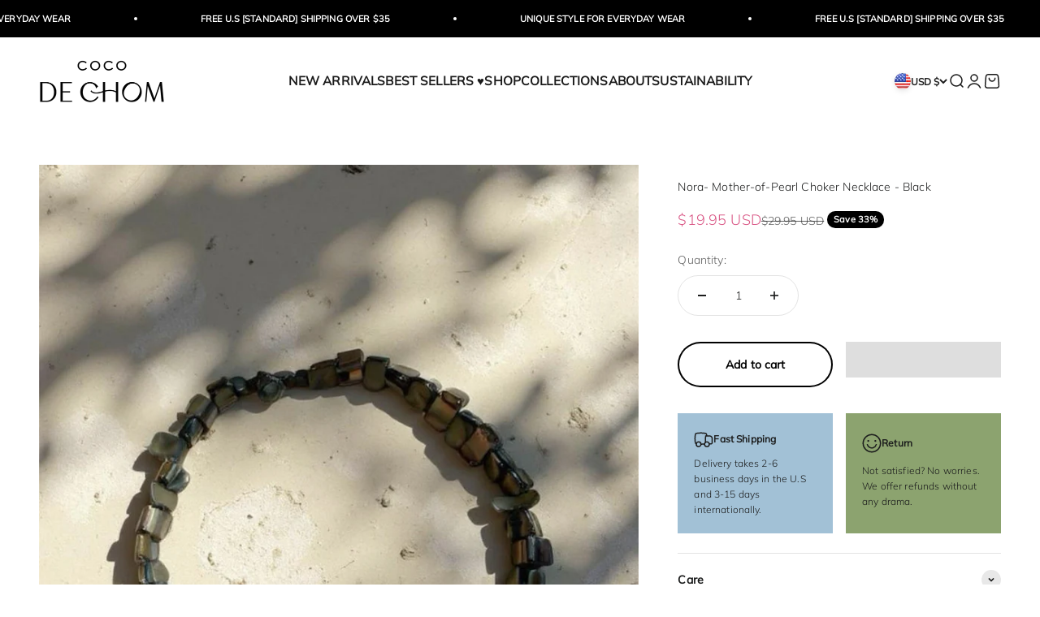

--- FILE ---
content_type: text/html; charset=utf-8
request_url: https://cocodechom.com/products/nora-mother-of-pearl-choker-necklace-black
body_size: 68037
content:
<!doctype html>

<html class="no-js" lang="en" dir="ltr">
  <head>
	<script src="//cocodechom.com/cdn/shop/files/pandectes-rules.js?v=1704160559774068107"></script>
	
	
   <!-- Added by AVADA Cookies Bar -->
   <script>
   window.AVADA_COOKIES_BAR = window.AVADA_COOKIES_BAR || {};
   window.AVADA_COOKIES_BAR.shopId = 'scB1g0DcN1RxJizPYzIT';
   window.AVADA_COOKIES_BAR.status = true;
   AVADA_COOKIES_BAR ={"agreeBtnBorder":"#2C332F","specificRegions":{"pipeda":false,"appi":false,"lgpd":false,"gdpr":false,"ccpa":false},"desktopPosition":"bottom","messageColor":"#2C332F","iconType":"default_icon","desktopFloatCardPosition":"bottom_left","denyButtonText":"Decline","shopId":"scB1g0DcN1RxJizPYzIT","showIcon":true,"urlIcon":"","displayAfter":"5","mobilePositions":"bottom","message":"This website uses cookies to make sure you get the best experience with us.","optionPolicyLink":"select","agreeButtonText":"Got it!","showPrivacyPolicy":true,"showOnCountry":"all","textFont":"Noto+Sans","advancedSetting":false,"privacyLinkText":"Learn more","removeBranding":true,"fontStore":[{"label":"Tenor Sans","value":"Tenor+Sans"},{"label":"Muli","value":"Muli"},{"label":"RedHat","value":"RedHat"},{"label":"JudgemeStar","value":"JudgemeStar"},{"label":"Kanit","value":"Kanit"},{"label":"Poppins","value":"Poppins"},{"label":"JudgemeIcons","value":"JudgemeIcons"}],"boxShadow":"0px 3px 8px rgba(0, 0, 0, 0.2)","denyTextColor":"#343434","display":"flex","float":"","textColor":"#343434","privacyLinkColor":"#000000","textAvadaMobile":"rgba(0, 0, 0, 0.8)","agreeBtnBgColor":"#F8F8F8","customPrivacyLink":"https://cocodechom.com/pages/privacy-policy","displayType":"float_card","themeName":"Neumorphism","bgColor":"#F8F8F8","borderRadius":"32px","textBtnColor":"#828282","agreeBtnTextColor":"#343434","btnColor":"#F8F8F8","iconColor":"#000000","width":"650px","theme":"neumorphism","id":"RvUke4Gu9nYaGfp5YHzH","fontWeight":"500","textAvada":"rgba(0, 0, 0, 0.8)","height":"100px","privacyLink":"custom","customCss":".Avada-CookiesBar__OuterWrapper .Avada-CookiesFloat_Bar .Avada-CookiesFloat_BtnEnd  {\n    margin: auto !important;\n}","translation":null,"status":true}
 </script>
   <!-- /Added by AVADA Cookies Bar -->
 
 
    <meta charset="utf-8">
    <meta name="viewport" content="width=device-width, initial-scale=1.0, height=device-height, minimum-scale=1.0, maximum-scale=1.0">
    <meta name="theme-color" content="#ffffff">
    <meta name='robots' content='index, follow, max-image-preview:large, max-snippet:-1, max-video-preview:-1' />
    <meta name="google-site-verification" content="I3zR5Cv4nJ6nnJybVb9Ub_v07YNfKwAEu0VRKUcshvA" />
    <meta name="google-site-verification" content="_nOKIdi_foJl50cV-K7JvCN4cKKw410i_B1klpemtlw" />
    <meta name="google-site-verification" content="Mtj8HV_pNkNr6r42xW14yZa7q3e0_1eMcGYfDxxfUSQ" />
    <meta name="ahrefs-site-verification" content="2baad1be0e956a05c9e69321ef31140a07f9f2ae02fae0dcffcf1565f6e5b0a9">
    <meta name="facebook-domain-verification" content="0rd965cm3n6jbn6wj494xkwzgni2ik" />
    <meta name="yandex-verification" content="3e95332f9d92783f" />

    <title>Nora- Mother-of-Pearl Choker Necklace - Black</title><meta name="description" content="Mermaid - Nature Mother of Pearl Choker&amp;nbsp;is the perfect choice for beach vacation. This seashell pearl choker necklace is&amp;nbsp;made using natural mother of pearl for understated elegance. Available with bracelet, our signature beach accessories are made to match your favorite Coco De Chom designs. Our accessories&amp;nbsp;are handmade in Thailand using eco-friendly materials. A unique nacre&amp;nbsp;choker&amp;nbsp;for your vacation or the bohemian bridesmaids.* Measures approx. 14-16&amp;nbsp;inches in length* Choker Necklace&amp;nbsp;are ready to ship* Materials:&amp;nbsp;Mother of pearls, Tribe silver&amp;nbsp;closure* Handmade in Thailand * Arrives perfectly packaged, ready for gift-giving! Gift wrapping option is available. Please request during checkout. Delivery time: All available finished jewelry designs are ready for shipment. Orders will be mailed within 1-2 business days. **DISCLAIMER** Although extremely rare, some people are allergic to the metals and finishes commonly used in making jewelry. We cannot guarantee that our products are totally free of ingredients that may cause an allergic response in individuals who are sensitive and react to the ingredients in our products. It is the responsibility of the consumer to be aware of any allergies he or she may have to metals (gold, silver, etc.) or the oxidation applied to metals prior to making a purchase. If you have concerns about allergic reactions, you should discuss them with your doctor before wearing our products. Because there is no way for us to know the medical history of our customers,&amp;nbsp;We will not be held liable for any allergic reactions that may occur as a result of wearing our jewelry. Every item is hand woven and hand crafted using eco-friendly materials. Actual color may slightly vary."><link rel="canonical" href="https://cocodechom.com/products/nora-mother-of-pearl-choker-necklace-black"><link rel="shortcut icon" href="//cocodechom.com/cdn/shop/files/Favicon2-01.png?v=1678137710&width=96">
      <link rel="apple-touch-icon" href="//cocodechom.com/cdn/shop/files/Favicon2-01.png?v=1678137710&width=180"><link rel="preconnect" href="https://cdn.shopify.com">
    <link rel="preconnect" href="https://fonts.shopifycdn.com" crossorigin>
    <link rel="dns-prefetch" href="https://productreviews.shopifycdn.com"><link rel="preload" href="//cocodechom.com/cdn/fonts/tenor_sans/tenorsans_n4.966071a72c28462a9256039d3e3dc5b0cf314f65.woff2" as="font" type="font/woff2" crossorigin><link rel="preload" href="//cocodechom.com/cdn/fonts/muli/muli_n3.eb26389ceb64d8e291e0e54b7062f20e7b222f9d.woff2" as="font" type="font/woff2" crossorigin><img src="[data-uri]" alt="Placeholder" style="pointer-events: none; position: absolute; top: 0; left: 0; width: 96vw; height: 96vh; max-width: 99vw; max-height: 99vh;"><meta property="og:type" content="product">
  <meta property="og:title" content="Nora- Mother-of-Pearl Choker Necklace - Black">
  <meta property="product:price:amount" content="19.95">
  <meta property="product:price:currency" content="USD"><meta property="og:image" content="http://cocodechom.com/cdn/shop/files/IMG-0338.jpg?v=1753989333&width=2048">
  <meta property="og:image:secure_url" content="https://cocodechom.com/cdn/shop/files/IMG-0338.jpg?v=1753989333&width=2048">
  <meta property="og:image:width" content="2048">
  <meta property="og:image:height" content="2731"><meta property="og:description" content="Mermaid - Nature Mother of Pearl Choker&amp;nbsp;is the perfect choice for beach vacation. This seashell pearl choker necklace is&amp;nbsp;made using natural mother of pearl for understated elegance. Available with bracelet, our signature beach accessories are made to match your favorite Coco De Chom designs. Our accessories&amp;nbsp;are handmade in Thailand using eco-friendly materials. A unique nacre&amp;nbsp;choker&amp;nbsp;for your vacation or the bohemian bridesmaids.* Measures approx. 14-16&amp;nbsp;inches in length* Choker Necklace&amp;nbsp;are ready to ship* Materials:&amp;nbsp;Mother of pearls, Tribe silver&amp;nbsp;closure* Handmade in Thailand * Arrives perfectly packaged, ready for gift-giving! Gift wrapping option is available. Please request during checkout. Delivery time: All available finished jewelry designs are ready for shipment. Orders will be mailed within 1-2 business days. **DISCLAIMER** Although extremely rare, some people are allergic to the metals and finishes commonly used in making jewelry. We cannot guarantee that our products are totally free of ingredients that may cause an allergic response in individuals who are sensitive and react to the ingredients in our products. It is the responsibility of the consumer to be aware of any allergies he or she may have to metals (gold, silver, etc.) or the oxidation applied to metals prior to making a purchase. If you have concerns about allergic reactions, you should discuss them with your doctor before wearing our products. Because there is no way for us to know the medical history of our customers,&amp;nbsp;We will not be held liable for any allergic reactions that may occur as a result of wearing our jewelry. Every item is hand woven and hand crafted using eco-friendly materials. Actual color may slightly vary."><meta property="og:url" content="https://cocodechom.com/products/nora-mother-of-pearl-choker-necklace-black">
<meta property="og:site_name" content="Coco de Chom"><meta name="twitter:card" content="summary"><meta name="twitter:title" content="Nora- Mother-of-Pearl Choker Necklace - Black">
  <meta name="twitter:description" content="Nora - Nature Mother of Pearl Necklace in black tone is the perfect choice for beach vacation. This seashell necklace is made using natural mother of pearl for understated elegance. Available with Nora earrings, our signature beach accessories are made to match your favorite Coco De Chom designs. Our accessories are handmade in Thailand using eco-friendly materials. A unique nacre necklace for your vacation or the bohemian bridesmaids.* Size: 1cm breads* Measures approx. 14&quot; length * Our accessaries are ready to ship* Materials: Mother of pearls, Tribe silver closure* Handmade in Thailand * Arrives perfectly packaged, ready for gift-giving! Seamlessly handcrafted from a single piece of shell by Thai artisans, this mother-of-pearl bracelet delivers timeless beach style. Due to the material and production process, slight variations in color, pattern, or texture may occur naturally. We invite you to embrace their uniqueness and imperfections.   CARE: Wipe with a soft, jewelry cleaning cloth to remove light dirt."><meta name="twitter:image" content="https://cocodechom.com/cdn/shop/files/IMG-0338.jpg?crop=center&height=1200&v=1753989333&width=1200">
  <meta name="twitter:image:alt" content="Add this Boho Mother of Pearl Necklace Choker to your wardrobe! - Beach accessories | Beach choker | Summer Fashion Aesthetic ">
  <script type="application/ld+json">
  {
    "@context": "https://schema.org",
    "@type": "Product",
    "productID": 7754763731186,
    "offers": [{
          "@type": "Offer",
          "name": "Nora- Mother-of-Pearl Choker Necklace - Black",
          "availability":"https://schema.org/InStock",
          "price": 19.95,
          "priceCurrency": "USD",
          "priceValidUntil": "2026-01-29","sku": "NoraNl2","url": "https://cocodechom.com/products/nora-mother-of-pearl-choker-necklace-black?variant=43551678333170"
        }
],"brand": {
      "@type": "Brand",
      "name": "Coco de Chom"
    },
    "name": "Nora- Mother-of-Pearl Choker Necklace - Black",
    "description": "Nora - Nature Mother of Pearl Necklace in black tone is the perfect choice for beach vacation. This seashell necklace is made using natural mother of pearl for understated elegance. Available with Nora earrings, our signature beach accessories are made to match your favorite Coco De Chom designs. Our accessories are handmade in Thailand using eco-friendly materials.\nA unique nacre necklace for your vacation or the bohemian bridesmaids.* Size: 1cm breads* Measures approx. 14\" length\n* Our accessaries are ready to ship* Materials: Mother of pearls, Tribe silver closure* Handmade in Thailand * Arrives perfectly packaged, ready for gift-giving!\nSeamlessly handcrafted from a single piece of shell by Thai artisans, this mother-of-pearl bracelet delivers timeless beach style. Due to the material and production process, slight variations in color, pattern, or texture may occur naturally. We invite you to embrace their uniqueness and imperfections.\n \nCARE: Wipe with a soft, jewelry cleaning cloth to remove light dirt. For more stubborn dirt, wash with warm soapy water. Dry immediately with a soft cloth. Avoid harsh chemicals.\nGift wrapping option is available. Please request during checkout.\nDelivery time: All available finished jewelry designs are ready for shipment. Orders will be mailed within 1-2 business days.\n\n**DISCLAIMER** Although extremely rare, some people are allergic to the metals and finishes commonly used in making jewelry. We cannot guarantee that our products are totally free of ingredients that may cause an allergic response in individuals who are sensitive and react to the ingredients in our products.\nIt is the responsibility of the consumer to be aware of any allergies he or she may have to metals (gold, silver, etc.) or the oxidation applied to metals prior to making a purchase. If you have concerns about allergic reactions, you should discuss them with your doctor before wearing our products. Because there is no way for us to know the medical history of our customers, We will not be held liable for any allergic reactions that may occur as a result of wearing our jewelry.\nEvery item is hand woven and hand crafted using eco-friendly materials. Actual color may slightly vary.",
    "category": "Bracelets",
    "url": "https://cocodechom.com/products/nora-mother-of-pearl-choker-necklace-black",
    "sku": "NoraNl2","weight": {
        "@type": "QuantitativeValue",
        "unitCode": "lb",
        "value": 0.4
      },"image": {
      "@type": "ImageObject",
      "url": "https://cocodechom.com/cdn/shop/files/IMG-0338.jpg?v=1753989333&width=1024",
      "image": "https://cocodechom.com/cdn/shop/files/IMG-0338.jpg?v=1753989333&width=1024",
      "name": "Add this Boho Mother of Pearl Necklace Choker to your wardrobe! - Beach accessories | Beach choker | Summer Fashion Aesthetic ",
      "width": "1024",
      "height": "1024"
    }
  }
  </script>



  <script type="application/ld+json">
  {
    "@context": "https://schema.org",
    "@type": "BreadcrumbList",
  "itemListElement": [{
      "@type": "ListItem",
      "position": 1,
      "name": "Home",
      "item": "https://cocodechom.com"
    },{
          "@type": "ListItem",
          "position": 2,
          "name": "Nora- Mother-of-Pearl Choker Necklace - Black",
          "item": "https://cocodechom.com/products/nora-mother-of-pearl-choker-necklace-black"
        }]
  }
  </script>


      <script src="//cocodechom.com/cdn/shop/t/52/assets/prefetch.js?v=96303035364739833421700732009" type="text/javascript"></script>
    

    <!-- Added by AVADA Cookies Bar -->
    <script>
   window.AVADA_COOKIES_BAR = window.AVADA_COOKIES_BAR || {};
   window.AVADA_COOKIES_BAR.shopId = 'scB1g0DcN1RxJizPYzIT';
   window.AVADA_COOKIES_BAR.status = true;
   AVADA_COOKIES_BAR ={"agreeBtnBorder":"#2C332F","specificRegions":{"pipeda":false,"appi":false,"lgpd":false,"gdpr":false,"ccpa":false},"desktopPosition":"bottom","messageColor":"#2C332F","iconType":"default_icon","desktopFloatCardPosition":"bottom_left","denyButtonText":"Decline","shopId":"scB1g0DcN1RxJizPYzIT","showIcon":true,"urlIcon":"","displayAfter":"5","mobilePositions":"bottom","message":"This website uses cookies to make sure you get the best experience with us.","optionPolicyLink":"select","agreeButtonText":"Got it!","showPrivacyPolicy":true,"showOnCountry":"all","textFont":"Noto+Sans","advancedSetting":false,"privacyLinkText":"Learn more","removeBranding":true,"fontStore":[{"label":"Tenor Sans","value":"Tenor+Sans"},{"label":"Muli","value":"Muli"},{"label":"RedHat","value":"RedHat"},{"label":"JudgemeStar","value":"JudgemeStar"},{"label":"Kanit","value":"Kanit"},{"label":"Poppins","value":"Poppins"},{"label":"JudgemeIcons","value":"JudgemeIcons"}],"boxShadow":"0px 3px 8px rgba(0, 0, 0, 0.2)","denyTextColor":"#343434","display":"flex","float":"","textColor":"#343434","privacyLinkColor":"#000000","textAvadaMobile":"rgba(0, 0, 0, 0.8)","agreeBtnBgColor":"#F8F8F8","customPrivacyLink":"https://cocodechom.com/pages/privacy-policy","displayType":"float_card","themeName":"Neumorphism","bgColor":"#F8F8F8","borderRadius":"32px","textBtnColor":"#828282","agreeBtnTextColor":"#343434","btnColor":"#F8F8F8","iconColor":"#000000","width":"650px","theme":"neumorphism","id":"RvUke4Gu9nYaGfp5YHzH","fontWeight":"500","textAvada":"rgba(0, 0, 0, 0.8)","height":"100px","privacyLink":"custom","customCss":".Avada-CookiesBar__OuterWrapper .Avada-CookiesFloat_Bar .Avada-CookiesFloat_BtnEnd  {\n    margin: auto !important;\n}","translation":null,"status":true}
 </script>
    <!-- /Added by AVADA Cookies Bar --><style>/* Typography (heading) */
  @font-face {
  font-family: "Tenor Sans";
  font-weight: 400;
  font-style: normal;
  font-display: fallback;
  src: url("//cocodechom.com/cdn/fonts/tenor_sans/tenorsans_n4.966071a72c28462a9256039d3e3dc5b0cf314f65.woff2") format("woff2"),
       url("//cocodechom.com/cdn/fonts/tenor_sans/tenorsans_n4.2282841d948f9649ba5c3cad6ea46df268141820.woff") format("woff");
}

/* Typography (body) */
  @font-face {
  font-family: Muli;
  font-weight: 300;
  font-style: normal;
  font-display: fallback;
  src: url("//cocodechom.com/cdn/fonts/muli/muli_n3.eb26389ceb64d8e291e0e54b7062f20e7b222f9d.woff2") format("woff2"),
       url("//cocodechom.com/cdn/fonts/muli/muli_n3.6d84e73a633f80b55aef7c219f353299136e4671.woff") format("woff");
}

@font-face {
  font-family: Muli;
  font-weight: 300;
  font-style: italic;
  font-display: fallback;
  src: url("//cocodechom.com/cdn/fonts/muli/muli_i3.aadc4fcabd129e8b392abc50e94e055c0e2e9395.woff2") format("woff2"),
       url("//cocodechom.com/cdn/fonts/muli/muli_i3.aab169de584c3dbe09af35d489f61eaf5bd2c52a.woff") format("woff");
}

@font-face {
  font-family: Muli;
  font-weight: 400;
  font-style: normal;
  font-display: fallback;
  src: url("//cocodechom.com/cdn/fonts/muli/muli_n4.e949947cfff05efcc994b2e2db40359a04fa9a92.woff2") format("woff2"),
       url("//cocodechom.com/cdn/fonts/muli/muli_n4.35355e4a0c27c9bc94d9af3f9bcb586d8229277a.woff") format("woff");
}

@font-face {
  font-family: Muli;
  font-weight: 400;
  font-style: italic;
  font-display: fallback;
  src: url("//cocodechom.com/cdn/fonts/muli/muli_i4.c0a1ea800bab5884ab82e4eb25a6bd25121bd08c.woff2") format("woff2"),
       url("//cocodechom.com/cdn/fonts/muli/muli_i4.a6c39b1b31d876de7f99b3646461aa87120de6ed.woff") format("woff");
}

:root {
    /**
     * ---------------------------------------------------------------------
     * SPACING VARIABLES
     *
     * We are using a spacing inspired from frameworks like Tailwind CSS.
     * ---------------------------------------------------------------------
     */
    --spacing-0-5: 0.125rem; /* 2px */
    --spacing-1: 0.25rem; /* 4px */
    --spacing-1-5: 0.375rem; /* 6px */
    --spacing-2: 0.5rem; /* 8px */
    --spacing-2-5: 0.625rem; /* 10px */
    --spacing-3: 0.75rem; /* 12px */
    --spacing-3-5: 0.875rem; /* 14px */
    --spacing-4: 1rem; /* 16px */
    --spacing-4-5: 1.125rem; /* 18px */
    --spacing-5: 1.25rem; /* 20px */
    --spacing-5-5: 1.375rem; /* 22px */
    --spacing-6: 1.5rem; /* 24px */
    --spacing-6-5: 1.625rem; /* 26px */
    --spacing-7: 1.75rem; /* 28px */
    --spacing-7-5: 1.875rem; /* 30px */
    --spacing-8: 2rem; /* 32px */
    --spacing-8-5: 2.125rem; /* 34px */
    --spacing-9: 2.25rem; /* 36px */
    --spacing-9-5: 2.375rem; /* 38px */
    --spacing-10: 2.5rem; /* 40px */
    --spacing-11: 2.75rem; /* 44px */
    --spacing-12: 3rem; /* 48px */
    --spacing-14: 3.5rem; /* 56px */
    --spacing-16: 4rem; /* 64px */
    --spacing-18: 4.5rem; /* 72px */
    --spacing-20: 5rem; /* 80px */
    --spacing-24: 6rem; /* 96px */
    --spacing-28: 7rem; /* 112px */
    --spacing-32: 8rem; /* 128px */
    --spacing-36: 9rem; /* 144px */
    --spacing-40: 10rem; /* 160px */
    --spacing-44: 11rem; /* 176px */
    --spacing-48: 12rem; /* 192px */
    --spacing-52: 13rem; /* 208px */
    --spacing-56: 14rem; /* 224px */
    --spacing-60: 15rem; /* 240px */
    --spacing-64: 16rem; /* 256px */
    --spacing-72: 18rem; /* 288px */
    --spacing-80: 20rem; /* 320px */
    --spacing-96: 24rem; /* 384px */

    /* Container */
    --container-max-width: 1800px;
    --container-narrow-max-width: 1550px;
    --container-gutter: var(--spacing-5);
    --section-outer-spacing-block: var(--spacing-8);
    --section-inner-max-spacing-block: var(--spacing-8);
    --section-inner-spacing-inline: var(--container-gutter);
    --section-stack-spacing-block: var(--spacing-8);

    /* Grid gutter */
    --grid-gutter: var(--spacing-5);

    /* Product list settings */
    --product-list-row-gap: var(--spacing-8);
    --product-list-column-gap: var(--grid-gutter);

    /* Form settings */
    --input-gap: var(--spacing-2);
    --input-height: 2.625rem;
    --input-padding-inline: var(--spacing-4);

    /* Other sizes */
    --sticky-area-height: calc(var(--sticky-announcement-bar-enabled, 0) * var(--announcement-bar-height, 0px) + var(--sticky-header-enabled, 0) * var(--header-height, 0px));

    /* RTL support */
    --transform-logical-flip: 1;
    --transform-origin-start: left;
    --transform-origin-end: right;

    /**
     * ---------------------------------------------------------------------
     * TYPOGRAPHY
     * ---------------------------------------------------------------------
     */

    /* Font properties */
    --heading-font-family: "Tenor Sans", sans-serif;
    --heading-font-weight: 400;
    --heading-font-style: normal;
    --heading-text-transform: normal;
    --heading-letter-spacing: 0.01em;
    --text-font-family: Muli, sans-serif;
    --text-font-weight: 300;
    --text-font-style: normal;
    --text-letter-spacing: 0.01em;

    /* Font sizes */
    --text-h0: 2.5rem;
    --text-h1: 1.75rem;
    --text-h2: 1.5rem;
    --text-h3: 1.375rem;
    --text-h4: 1.125rem;
    --text-h5: 1.125rem;
    --text-h6: 1rem;
    --text-xs: 0.625rem;
    --text-sm: 0.6875rem;
    --text-base: 0.75rem;
    --text-lg: 1.0rem;

    /**
     * ---------------------------------------------------------------------
     * COLORS
     * ---------------------------------------------------------------------
     */

    /* Color settings */--accent: 0 0 0;
    --text-primary: 28 29 29;
    --background-primary: 255 255 255;
    --dialog-background: 255 255 255;
    --border-color: var(--text-color, var(--text-primary)) / 0.12;

    /* Button colors */
    --button-background-primary: 0 0 0;
    --button-text-primary: 255 255 255;
    --button-background-secondary: 255 255 255;
    --button-text-secondary: 0 0 0;

    /* Status colors */
    --success-background: 238 241 235;
    --success-text: 112 138 92;
    --warning-background: 252 240 227;
    --warning-text: 227 126 22;
    --error-background: 254 231 231;
    --error-text: 248 58 58;

    /* Product colors */
    --on-sale-text: 218 89 135;
    --on-sale-badge-background: 218 89 135;
    --on-sale-badge-text: 255 255 255;
    --sold-out-badge-background: 28 29 29;
    --sold-out-badge-text: 255 255 255;
    --primary-badge-background: 255 255 255;
    --primary-badge-text: 0 0 0;
    --star-color: 255 183 74;
    --product-card-background: 255 255 255;
    --product-card-text: 0 0 0;

    /* Header colors */
    --header-background: 255 255 255;
    --header-text: 26 26 26;

    /* Footer colors */
    --footer-background: 247 247 247;
    --footer-text: 28 29 29;

    /* Rounded variables (used for border radius) */
    --rounded-xs: 0.0rem;
    --rounded-sm: 0.0rem;
    --rounded: 0.0rem;
    --rounded-lg: 0.0rem;
    --rounded-full: 9999px;

    --rounded-button: 3.0rem;
    --rounded-input: 0.0rem;

    /* Box shadow */
    --shadow-sm: 0 2px 8px rgb(var(--text-primary) / 0.01);
    --shadow: 0 5px 15px rgb(var(--text-primary) / 0.01);
    --shadow-md: 0 5px 30px rgb(var(--text-primary) / 0.01);
    --shadow-block: 0px 0px 15px rgb(var(--text-primary) / 0.01);

    /**
     * ---------------------------------------------------------------------
     * OTHER
     * ---------------------------------------------------------------------
     */

    --cursor-close-svg-url: url(//cocodechom.com/cdn/shop/t/52/assets/cursor-close.svg?v=147174565022153725511700732009);
    --cursor-zoom-in-svg-url: url(//cocodechom.com/cdn/shop/t/52/assets/cursor-zoom-in.svg?v=154953035094101115921700732009);
    --cursor-zoom-out-svg-url: url(//cocodechom.com/cdn/shop/t/52/assets/cursor-zoom-out.svg?v=16155520337305705181700732009);
    --checkmark-svg-url: url(//cocodechom.com/cdn/shop/t/52/assets/checkmark.svg?v=161951343221344462491700732009);
  }

  [dir="rtl"]:root {
    /* RTL support */
    --transform-logical-flip: -1;
    --transform-origin-start: right;
    --transform-origin-end: left;
  }

  @media screen and (min-width: 700px) {
    :root {
      /* Typography (font size) */
      --text-h0: 3.25rem;
      --text-h1: 2.25rem;
      --text-h2: 1.75rem;
      --text-h3: 1.625rem;
      --text-h4: 1.25rem;
      --text-h5: 1.25rem;
      --text-h6: 1.125rem;

      --text-xs: 0.6875rem;
      --text-sm: 0.75rem;
      --text-base: 0.875rem;
      --text-lg: 1.125rem;

      /* Spacing */
      --container-gutter: 2rem;
      --section-outer-spacing-block: var(--spacing-12);
      --section-inner-max-spacing-block: var(--spacing-10);
      --section-inner-spacing-inline: var(--spacing-10);
      --section-stack-spacing-block: var(--spacing-10);

      /* Grid gutter */
      --grid-gutter: var(--spacing-6);

      /* Product list settings */
      --product-list-row-gap: var(--spacing-12);

      /* Form settings */
      --input-gap: 1rem;
      --input-height: 3.125rem;
      --input-padding-inline: var(--spacing-5);
    }
  }

  @media screen and (min-width: 1000px) {
    :root {
      /* Spacing settings */
      --container-gutter: var(--spacing-12);
      --section-outer-spacing-block: var(--spacing-14);
      --section-inner-max-spacing-block: var(--spacing-12);
      --section-inner-spacing-inline: var(--spacing-12);
      --section-stack-spacing-block: var(--spacing-10);
    }
  }

  @media screen and (min-width: 1150px) {
    :root {
      /* Spacing settings */
      --container-gutter: var(--spacing-12);
      --section-outer-spacing-block: var(--spacing-14);
      --section-inner-max-spacing-block: var(--spacing-12);
      --section-inner-spacing-inline: var(--spacing-12);
      --section-stack-spacing-block: var(--spacing-12);
    }
  }

  @media screen and (min-width: 1400px) {
    :root {
      /* Typography (font size) */
      --text-h0: 4rem;
      --text-h1: 3rem;
      --text-h2: 2.5rem;
      --text-h3: 1.75rem;
      --text-h4: 1.5rem;
      --text-h5: 1.25rem;
      --text-h6: 1.25rem;

      --section-outer-spacing-block: var(--spacing-16);
      --section-inner-max-spacing-block: var(--spacing-14);
      --section-inner-spacing-inline: var(--spacing-14);
    }
  }

  @media screen and (min-width: 1600px) {
    :root {
      --section-outer-spacing-block: var(--spacing-16);
      --section-inner-max-spacing-block: var(--spacing-16);
      --section-inner-spacing-inline: var(--spacing-16);
    }
  }

  /**
   * ---------------------------------------------------------------------
   * LIQUID DEPENDANT CSS
   *
   * Our main CSS is Liquid free, but some very specific features depend on
   * theme settings, so we have them here
   * ---------------------------------------------------------------------
   */@media screen and (pointer: fine) {
        /* The !important are for the Shopify Payment button to ensure we override the default from Shopify styles */
        .button:not([disabled]):not(.button--outline):hover, .btn:not([disabled]):hover, .shopify-payment-button__button--unbranded:not([disabled]):hover {
          background-color: transparent !important;
          color: rgb(var(--button-outline-color) / var(--button-background-opacity, 1)) !important;
          box-shadow: inset 0 0 0 2px currentColor !important;
        }

        .button--outline:not([disabled]):hover {
          background: rgb(var(--button-background));
          color: rgb(var(--button-text-color));
          box-shadow: inset 0 0 0 2px rgb(var(--button-background));
        }
      }</style><script>
  document.documentElement.classList.replace('no-js', 'js');

  // This allows to expose several variables to the global scope, to be used in scripts
  window.themeVariables = {
    settings: {
      showPageTransition: false,
      headingApparition: "split_rotation",
      pageType: "product",
      moneyFormat: "${{amount}}",
      moneyWithCurrencyFormat: "${{amount}} USD",
      currencyCodeEnabled: true,
      cartType: "drawer",
      showDiscount: true,
      discountMode: "percentage"
    },

    strings: {
      accessibilityClose: "Close",
      accessibilityNext: "Next",
      accessibilityPrevious: "Previous",
      addToCartButton: "Add to cart",
      soldOutButton: "Sold out",
      preOrderButton: "Pre-order",
      unavailableButton: "Unavailable",
      closeGallery: "Close gallery",
      zoomGallery: "Zoom",
      errorGallery: "Image cannot be loaded",
      soldOutBadge: "Sold out",
      discountBadge: "Save @@",
      sku: "SKU:",
      searchNoResults: "No results could be found.",
      addOrderNote: "Add order note",
      editOrderNote: "Edit order note",
      shippingEstimatorNoResults: "Sorry, we do not ship to your address.",
      shippingEstimatorOneResult: "There is one shipping rate for your address:",
      shippingEstimatorMultipleResults: "There are several shipping rates for your address:",
      shippingEstimatorError: "One or more error occurred while retrieving shipping rates:"
    },

    breakpoints: {
      'sm': 'screen and (min-width: 700px)',
      'md': 'screen and (min-width: 1000px)',
      'lg': 'screen and (min-width: 1150px)',
      'xl': 'screen and (min-width: 1400px)',

      'sm-max': 'screen and (max-width: 699px)',
      'md-max': 'screen and (max-width: 999px)',
      'lg-max': 'screen and (max-width: 1149px)',
      'xl-max': 'screen and (max-width: 1399px)'
    }
  };// For detecting native share
  document.documentElement.classList.add(`native-share--${navigator.share ? 'enabled' : 'disabled'}`);// We save the product ID in local storage to be eventually used for recently viewed section
    try {
      const recentlyViewedProducts = new Set(JSON.parse(localStorage.getItem('theme:recently-viewed-products') || '[]'));

      recentlyViewedProducts.delete(7754763731186); // Delete first to re-move the product
      recentlyViewedProducts.add(7754763731186);

      localStorage.setItem('theme:recently-viewed-products', JSON.stringify(Array.from(recentlyViewedProducts.values()).reverse()));
    } catch (e) {
      // Safari in private mode does not allow setting item, we silently fail
    }</script><script type="module" src="//cocodechom.com/cdn/shop/t/52/assets/vendor.min.js?v=21549124608892486191700732009"></script>
    <script type="module" src="//cocodechom.com/cdn/shop/t/52/assets/theme.js?v=1895181027121094991729113558"></script>
    <script type="module" src="//cocodechom.com/cdn/shop/t/52/assets/sections.js?v=93420973181741023081729113643"></script>

    <script>window.performance && window.performance.mark && window.performance.mark('shopify.content_for_header.start');</script><meta id="shopify-digital-wallet" name="shopify-digital-wallet" content="/49934074012/digital_wallets/dialog">
<meta name="shopify-checkout-api-token" content="1b54b8e816eb82d185afe78d442ee576">
<meta id="in-context-paypal-metadata" data-shop-id="49934074012" data-venmo-supported="false" data-environment="production" data-locale="en_US" data-paypal-v4="true" data-currency="USD">
<link rel="alternate" hreflang="x-default" href="https://cocodechom.com/products/nora-mother-of-pearl-choker-necklace-black">
<link rel="alternate" hreflang="en" href="https://cocodechom.com/products/nora-mother-of-pearl-choker-necklace-black">
<link rel="alternate" hreflang="en-AU" href="https://cocodechom.com/en-au/products/nora-mother-of-pearl-choker-necklace-black">
<link rel="alternate" hreflang="en-CA" href="https://cocodechom.com/en-ca/products/nora-mother-of-pearl-choker-necklace-black">
<link rel="alternate" type="application/json+oembed" href="https://cocodechom.com/products/nora-mother-of-pearl-choker-necklace-black.oembed">
<script async="async" src="/checkouts/internal/preloads.js?locale=en-US"></script>
<link rel="preconnect" href="https://shop.app" crossorigin="anonymous">
<script async="async" src="https://shop.app/checkouts/internal/preloads.js?locale=en-US&shop_id=49934074012" crossorigin="anonymous"></script>
<script id="apple-pay-shop-capabilities" type="application/json">{"shopId":49934074012,"countryCode":"US","currencyCode":"USD","merchantCapabilities":["supports3DS"],"merchantId":"gid:\/\/shopify\/Shop\/49934074012","merchantName":"Coco de Chom","requiredBillingContactFields":["postalAddress","email","phone"],"requiredShippingContactFields":["postalAddress","email","phone"],"shippingType":"shipping","supportedNetworks":["visa","masterCard","amex","discover","elo","jcb"],"total":{"type":"pending","label":"Coco de Chom","amount":"1.00"},"shopifyPaymentsEnabled":true,"supportsSubscriptions":true}</script>
<script id="shopify-features" type="application/json">{"accessToken":"1b54b8e816eb82d185afe78d442ee576","betas":["rich-media-storefront-analytics"],"domain":"cocodechom.com","predictiveSearch":true,"shopId":49934074012,"locale":"en"}</script>
<script>var Shopify = Shopify || {};
Shopify.shop = "coco-de-chom.myshopify.com";
Shopify.locale = "en";
Shopify.currency = {"active":"USD","rate":"1.0"};
Shopify.country = "US";
Shopify.theme = {"name":"Speed Optimized : Cocodechom - Impact 4.5","id":137810280690,"schema_name":"Impact","schema_version":"4.5.0","theme_store_id":1190,"role":"main"};
Shopify.theme.handle = "null";
Shopify.theme.style = {"id":null,"handle":null};
Shopify.cdnHost = "cocodechom.com/cdn";
Shopify.routes = Shopify.routes || {};
Shopify.routes.root = "/";</script>
<script type="module">!function(o){(o.Shopify=o.Shopify||{}).modules=!0}(window);</script>
<script>!function(o){function n(){var o=[];function n(){o.push(Array.prototype.slice.apply(arguments))}return n.q=o,n}var t=o.Shopify=o.Shopify||{};t.loadFeatures=n(),t.autoloadFeatures=n()}(window);</script>
<script>
  window.ShopifyPay = window.ShopifyPay || {};
  window.ShopifyPay.apiHost = "shop.app\/pay";
  window.ShopifyPay.redirectState = null;
</script>
<script id="shop-js-analytics" type="application/json">{"pageType":"product"}</script>
<script defer="defer" async type="module" src="//cocodechom.com/cdn/shopifycloud/shop-js/modules/v2/client.init-shop-cart-sync_C5BV16lS.en.esm.js"></script>
<script defer="defer" async type="module" src="//cocodechom.com/cdn/shopifycloud/shop-js/modules/v2/chunk.common_CygWptCX.esm.js"></script>
<script type="module">
  await import("//cocodechom.com/cdn/shopifycloud/shop-js/modules/v2/client.init-shop-cart-sync_C5BV16lS.en.esm.js");
await import("//cocodechom.com/cdn/shopifycloud/shop-js/modules/v2/chunk.common_CygWptCX.esm.js");

  window.Shopify.SignInWithShop?.initShopCartSync?.({"fedCMEnabled":true,"windoidEnabled":true});

</script>
<script defer="defer" async type="module" src="//cocodechom.com/cdn/shopifycloud/shop-js/modules/v2/client.payment-terms_CZxnsJam.en.esm.js"></script>
<script defer="defer" async type="module" src="//cocodechom.com/cdn/shopifycloud/shop-js/modules/v2/chunk.common_CygWptCX.esm.js"></script>
<script defer="defer" async type="module" src="//cocodechom.com/cdn/shopifycloud/shop-js/modules/v2/chunk.modal_D71HUcav.esm.js"></script>
<script type="module">
  await import("//cocodechom.com/cdn/shopifycloud/shop-js/modules/v2/client.payment-terms_CZxnsJam.en.esm.js");
await import("//cocodechom.com/cdn/shopifycloud/shop-js/modules/v2/chunk.common_CygWptCX.esm.js");
await import("//cocodechom.com/cdn/shopifycloud/shop-js/modules/v2/chunk.modal_D71HUcav.esm.js");

  
</script>
<script>
  window.Shopify = window.Shopify || {};
  if (!window.Shopify.featureAssets) window.Shopify.featureAssets = {};
  window.Shopify.featureAssets['shop-js'] = {"shop-cart-sync":["modules/v2/client.shop-cart-sync_ZFArdW7E.en.esm.js","modules/v2/chunk.common_CygWptCX.esm.js"],"shop-button":["modules/v2/client.shop-button_tlx5R9nI.en.esm.js","modules/v2/chunk.common_CygWptCX.esm.js"],"init-fed-cm":["modules/v2/client.init-fed-cm_CmiC4vf6.en.esm.js","modules/v2/chunk.common_CygWptCX.esm.js"],"init-windoid":["modules/v2/client.init-windoid_sURxWdc1.en.esm.js","modules/v2/chunk.common_CygWptCX.esm.js"],"init-shop-cart-sync":["modules/v2/client.init-shop-cart-sync_C5BV16lS.en.esm.js","modules/v2/chunk.common_CygWptCX.esm.js"],"init-shop-email-lookup-coordinator":["modules/v2/client.init-shop-email-lookup-coordinator_B8hsDcYM.en.esm.js","modules/v2/chunk.common_CygWptCX.esm.js"],"shop-cash-offers":["modules/v2/client.shop-cash-offers_DOA2yAJr.en.esm.js","modules/v2/chunk.common_CygWptCX.esm.js","modules/v2/chunk.modal_D71HUcav.esm.js"],"pay-button":["modules/v2/client.pay-button_FdsNuTd3.en.esm.js","modules/v2/chunk.common_CygWptCX.esm.js"],"shop-login-button":["modules/v2/client.shop-login-button_C5VAVYt1.en.esm.js","modules/v2/chunk.common_CygWptCX.esm.js","modules/v2/chunk.modal_D71HUcav.esm.js"],"shop-toast-manager":["modules/v2/client.shop-toast-manager_ClPi3nE9.en.esm.js","modules/v2/chunk.common_CygWptCX.esm.js"],"avatar":["modules/v2/client.avatar_BTnouDA3.en.esm.js"],"init-shop-for-new-customer-accounts":["modules/v2/client.init-shop-for-new-customer-accounts_ChsxoAhi.en.esm.js","modules/v2/client.shop-login-button_C5VAVYt1.en.esm.js","modules/v2/chunk.common_CygWptCX.esm.js","modules/v2/chunk.modal_D71HUcav.esm.js"],"init-customer-accounts":["modules/v2/client.init-customer-accounts_DxDtT_ad.en.esm.js","modules/v2/client.shop-login-button_C5VAVYt1.en.esm.js","modules/v2/chunk.common_CygWptCX.esm.js","modules/v2/chunk.modal_D71HUcav.esm.js"],"init-customer-accounts-sign-up":["modules/v2/client.init-customer-accounts-sign-up_CPSyQ0Tj.en.esm.js","modules/v2/client.shop-login-button_C5VAVYt1.en.esm.js","modules/v2/chunk.common_CygWptCX.esm.js","modules/v2/chunk.modal_D71HUcav.esm.js"],"lead-capture":["modules/v2/client.lead-capture_Bi8yE_yS.en.esm.js","modules/v2/chunk.common_CygWptCX.esm.js","modules/v2/chunk.modal_D71HUcav.esm.js"],"checkout-modal":["modules/v2/client.checkout-modal_BPM8l0SH.en.esm.js","modules/v2/chunk.common_CygWptCX.esm.js","modules/v2/chunk.modal_D71HUcav.esm.js"],"shop-follow-button":["modules/v2/client.shop-follow-button_Cva4Ekp9.en.esm.js","modules/v2/chunk.common_CygWptCX.esm.js","modules/v2/chunk.modal_D71HUcav.esm.js"],"shop-login":["modules/v2/client.shop-login_D6lNrXab.en.esm.js","modules/v2/chunk.common_CygWptCX.esm.js","modules/v2/chunk.modal_D71HUcav.esm.js"],"payment-terms":["modules/v2/client.payment-terms_CZxnsJam.en.esm.js","modules/v2/chunk.common_CygWptCX.esm.js","modules/v2/chunk.modal_D71HUcav.esm.js"]};
</script>
<script>(function() {
  var isLoaded = false;
  function asyncLoad() {
    if (isLoaded) return;
    isLoaded = true;
    var urls = ["https:\/\/storage.nfcube.com\/instafeed-af8e238684803f134bd417097bdffd74.js?shop=coco-de-chom.myshopify.com"];
    for (var i = 0; i < urls.length; i++) {
      var s = document.createElement('script');
      s.type = 'text/javascript';
      s.async = true;
      s.src = urls[i];
      var x = document.getElementsByTagName('script')[0];
      x.parentNode.insertBefore(s, x);
    }
  };
  if(window.attachEvent) {
    window.attachEvent('onload', asyncLoad);
  } else {
    window.addEventListener('load', asyncLoad, false);
  }
})();</script>
<script id="__st">var __st={"a":49934074012,"offset":-21600,"reqid":"6c32f0cd-3d2a-437b-8f1c-89cad8a181b2-1768848291","pageurl":"cocodechom.com\/products\/nora-mother-of-pearl-choker-necklace-black","u":"f061ccaa5511","p":"product","rtyp":"product","rid":7754763731186};</script>
<script>window.ShopifyPaypalV4VisibilityTracking = true;</script>
<script id="captcha-bootstrap">!function(){'use strict';const t='contact',e='account',n='new_comment',o=[[t,t],['blogs',n],['comments',n],[t,'customer']],c=[[e,'customer_login'],[e,'guest_login'],[e,'recover_customer_password'],[e,'create_customer']],r=t=>t.map((([t,e])=>`form[action*='/${t}']:not([data-nocaptcha='true']) input[name='form_type'][value='${e}']`)).join(','),a=t=>()=>t?[...document.querySelectorAll(t)].map((t=>t.form)):[];function s(){const t=[...o],e=r(t);return a(e)}const i='password',u='form_key',d=['recaptcha-v3-token','g-recaptcha-response','h-captcha-response',i],f=()=>{try{return window.sessionStorage}catch{return}},m='__shopify_v',_=t=>t.elements[u];function p(t,e,n=!1){try{const o=window.sessionStorage,c=JSON.parse(o.getItem(e)),{data:r}=function(t){const{data:e,action:n}=t;return t[m]||n?{data:e,action:n}:{data:t,action:n}}(c);for(const[e,n]of Object.entries(r))t.elements[e]&&(t.elements[e].value=n);n&&o.removeItem(e)}catch(o){console.error('form repopulation failed',{error:o})}}const l='form_type',E='cptcha';function T(t){t.dataset[E]=!0}const w=window,h=w.document,L='Shopify',v='ce_forms',y='captcha';let A=!1;((t,e)=>{const n=(g='f06e6c50-85a8-45c8-87d0-21a2b65856fe',I='https://cdn.shopify.com/shopifycloud/storefront-forms-hcaptcha/ce_storefront_forms_captcha_hcaptcha.v1.5.2.iife.js',D={infoText:'Protected by hCaptcha',privacyText:'Privacy',termsText:'Terms'},(t,e,n)=>{const o=w[L][v],c=o.bindForm;if(c)return c(t,g,e,D).then(n);var r;o.q.push([[t,g,e,D],n]),r=I,A||(h.body.append(Object.assign(h.createElement('script'),{id:'captcha-provider',async:!0,src:r})),A=!0)});var g,I,D;w[L]=w[L]||{},w[L][v]=w[L][v]||{},w[L][v].q=[],w[L][y]=w[L][y]||{},w[L][y].protect=function(t,e){n(t,void 0,e),T(t)},Object.freeze(w[L][y]),function(t,e,n,w,h,L){const[v,y,A,g]=function(t,e,n){const i=e?o:[],u=t?c:[],d=[...i,...u],f=r(d),m=r(i),_=r(d.filter((([t,e])=>n.includes(e))));return[a(f),a(m),a(_),s()]}(w,h,L),I=t=>{const e=t.target;return e instanceof HTMLFormElement?e:e&&e.form},D=t=>v().includes(t);t.addEventListener('submit',(t=>{const e=I(t);if(!e)return;const n=D(e)&&!e.dataset.hcaptchaBound&&!e.dataset.recaptchaBound,o=_(e),c=g().includes(e)&&(!o||!o.value);(n||c)&&t.preventDefault(),c&&!n&&(function(t){try{if(!f())return;!function(t){const e=f();if(!e)return;const n=_(t);if(!n)return;const o=n.value;o&&e.removeItem(o)}(t);const e=Array.from(Array(32),(()=>Math.random().toString(36)[2])).join('');!function(t,e){_(t)||t.append(Object.assign(document.createElement('input'),{type:'hidden',name:u})),t.elements[u].value=e}(t,e),function(t,e){const n=f();if(!n)return;const o=[...t.querySelectorAll(`input[type='${i}']`)].map((({name:t})=>t)),c=[...d,...o],r={};for(const[a,s]of new FormData(t).entries())c.includes(a)||(r[a]=s);n.setItem(e,JSON.stringify({[m]:1,action:t.action,data:r}))}(t,e)}catch(e){console.error('failed to persist form',e)}}(e),e.submit())}));const S=(t,e)=>{t&&!t.dataset[E]&&(n(t,e.some((e=>e===t))),T(t))};for(const o of['focusin','change'])t.addEventListener(o,(t=>{const e=I(t);D(e)&&S(e,y())}));const B=e.get('form_key'),M=e.get(l),P=B&&M;t.addEventListener('DOMContentLoaded',(()=>{const t=y();if(P)for(const e of t)e.elements[l].value===M&&p(e,B);[...new Set([...A(),...v().filter((t=>'true'===t.dataset.shopifyCaptcha))])].forEach((e=>S(e,t)))}))}(h,new URLSearchParams(w.location.search),n,t,e,['guest_login'])})(!0,!0)}();</script>
<script integrity="sha256-4kQ18oKyAcykRKYeNunJcIwy7WH5gtpwJnB7kiuLZ1E=" data-source-attribution="shopify.loadfeatures" defer="defer" src="//cocodechom.com/cdn/shopifycloud/storefront/assets/storefront/load_feature-a0a9edcb.js" crossorigin="anonymous"></script>
<script crossorigin="anonymous" defer="defer" src="//cocodechom.com/cdn/shopifycloud/storefront/assets/shopify_pay/storefront-65b4c6d7.js?v=20250812"></script>
<script data-source-attribution="shopify.dynamic_checkout.dynamic.init">var Shopify=Shopify||{};Shopify.PaymentButton=Shopify.PaymentButton||{isStorefrontPortableWallets:!0,init:function(){window.Shopify.PaymentButton.init=function(){};var t=document.createElement("script");t.src="https://cocodechom.com/cdn/shopifycloud/portable-wallets/latest/portable-wallets.en.js",t.type="module",document.head.appendChild(t)}};
</script>
<script data-source-attribution="shopify.dynamic_checkout.buyer_consent">
  function portableWalletsHideBuyerConsent(e){var t=document.getElementById("shopify-buyer-consent"),n=document.getElementById("shopify-subscription-policy-button");t&&n&&(t.classList.add("hidden"),t.setAttribute("aria-hidden","true"),n.removeEventListener("click",e))}function portableWalletsShowBuyerConsent(e){var t=document.getElementById("shopify-buyer-consent"),n=document.getElementById("shopify-subscription-policy-button");t&&n&&(t.classList.remove("hidden"),t.removeAttribute("aria-hidden"),n.addEventListener("click",e))}window.Shopify?.PaymentButton&&(window.Shopify.PaymentButton.hideBuyerConsent=portableWalletsHideBuyerConsent,window.Shopify.PaymentButton.showBuyerConsent=portableWalletsShowBuyerConsent);
</script>
<script>
  function portableWalletsCleanup(e){e&&e.src&&console.error("Failed to load portable wallets script "+e.src);var t=document.querySelectorAll("shopify-accelerated-checkout .shopify-payment-button__skeleton, shopify-accelerated-checkout-cart .wallet-cart-button__skeleton"),e=document.getElementById("shopify-buyer-consent");for(let e=0;e<t.length;e++)t[e].remove();e&&e.remove()}function portableWalletsNotLoadedAsModule(e){e instanceof ErrorEvent&&"string"==typeof e.message&&e.message.includes("import.meta")&&"string"==typeof e.filename&&e.filename.includes("portable-wallets")&&(window.removeEventListener("error",portableWalletsNotLoadedAsModule),window.Shopify.PaymentButton.failedToLoad=e,"loading"===document.readyState?document.addEventListener("DOMContentLoaded",window.Shopify.PaymentButton.init):window.Shopify.PaymentButton.init())}window.addEventListener("error",portableWalletsNotLoadedAsModule);
</script>

<script type="module" src="https://cocodechom.com/cdn/shopifycloud/portable-wallets/latest/portable-wallets.en.js" onError="portableWalletsCleanup(this)" crossorigin="anonymous"></script>
<script nomodule>
  document.addEventListener("DOMContentLoaded", portableWalletsCleanup);
</script>

<link id="shopify-accelerated-checkout-styles" rel="stylesheet" media="screen" href="https://cocodechom.com/cdn/shopifycloud/portable-wallets/latest/accelerated-checkout-backwards-compat.css" crossorigin="anonymous">
<style id="shopify-accelerated-checkout-cart">
        #shopify-buyer-consent {
  margin-top: 1em;
  display: inline-block;
  width: 100%;
}

#shopify-buyer-consent.hidden {
  display: none;
}

#shopify-subscription-policy-button {
  background: none;
  border: none;
  padding: 0;
  text-decoration: underline;
  font-size: inherit;
  cursor: pointer;
}

#shopify-subscription-policy-button::before {
  box-shadow: none;
}

      </style>

<script>window.performance && window.performance.mark && window.performance.mark('shopify.content_for_header.end');</script>
<link href="//cocodechom.com/cdn/shop/t/52/assets/theme.css?v=140824587898404280891729053716" rel="stylesheet" type="text/css" media="all" /><!-- BEGIN app block: shopify://apps/pandectes-gdpr/blocks/banner/58c0baa2-6cc1-480c-9ea6-38d6d559556a -->
  
    
      <!-- TCF is active, scripts are loaded above -->
      
      <script>
        
          window.PandectesSettings = {"store":{"id":49934074012,"plan":"plus","theme":"Speed Optimized : Cocodechom - Impact 4.5","primaryLocale":"en","adminMode":false,"headless":false,"storefrontRootDomain":"","checkoutRootDomain":"","storefrontAccessToken":""},"tsPublished":1742831280,"declaration":{"showPurpose":false,"showProvider":false,"declIntroText":"We use cookies to optimize website functionality, analyze the performance, and provide personalized experience to you. Some cookies are essential to make the website operate and function correctly. Those cookies cannot be disabled. In this window you can manage your preference of cookies.","showDateGenerated":true},"language":{"unpublished":[],"languageMode":"Single","fallbackLanguage":"en","languageDetection":"browser","languagesSupported":[]},"texts":{"managed":{"headerText":{"en":"We respect your privacy"},"consentText":{"en":"This website uses cookies to ensure you get the best experience."},"linkText":{"en":"Learn more"},"imprintText":{"en":"Imprint"},"allowButtonText":{"en":"Accept"},"denyButtonText":{"en":"Decline"},"dismissButtonText":{"en":"Ok"},"leaveSiteButtonText":{"en":"Leave this site"},"preferencesButtonText":{"en":"Preferences"},"cookiePolicyText":{"en":"Cookie policy"},"preferencesPopupTitleText":{"en":"Manage consent preferences"},"preferencesPopupIntroText":{"en":"We use cookies to optimize website functionality, analyze the performance, and provide personalized experience to you. Some cookies are essential to make the website operate and function correctly. Those cookies cannot be disabled. In this window you can manage your preference of cookies."},"preferencesPopupSaveButtonText":{"en":"Save preferences"},"preferencesPopupCloseButtonText":{"en":"Close"},"preferencesPopupAcceptAllButtonText":{"en":"Accept all"},"preferencesPopupRejectAllButtonText":{"en":"Reject all"},"cookiesDetailsText":{"en":"Cookies details"},"preferencesPopupAlwaysAllowedText":{"en":"Always allowed"},"accessSectionParagraphText":{"en":"You have the right to request access to your data at any time."},"accessSectionTitleText":{"en":"Data portability"},"accessSectionAccountInfoActionText":{"en":"Personal data"},"accessSectionDownloadReportActionText":{"en":"Request export"},"accessSectionGDPRRequestsActionText":{"en":"Data subject requests"},"accessSectionOrdersRecordsActionText":{"en":"Orders"},"rectificationSectionParagraphText":{"en":"You have the right to request your data to be updated whenever you think it is appropriate."},"rectificationSectionTitleText":{"en":"Data Rectification"},"rectificationCommentPlaceholder":{"en":"Describe what you want to be updated"},"rectificationCommentValidationError":{"en":"Comment is required"},"rectificationSectionEditAccountActionText":{"en":"Request an update"},"erasureSectionTitleText":{"en":"Right to be forgotten"},"erasureSectionParagraphText":{"en":"You have the right to ask all your data to be erased. After that, you will no longer be able to access your account."},"erasureSectionRequestDeletionActionText":{"en":"Request personal data deletion"},"consentDate":{"en":"Consent date"},"consentId":{"en":"Consent ID"},"consentSectionChangeConsentActionText":{"en":"Change consent preference"},"consentSectionConsentedText":{"en":"You consented to the cookies policy of this website on"},"consentSectionNoConsentText":{"en":"You have not consented to the cookies policy of this website."},"consentSectionTitleText":{"en":"Your cookie consent"},"consentStatus":{"en":"Consent preference"},"confirmationFailureMessage":{"en":"Your request was not verified. Please try again and if problem persists, contact store owner for assistance"},"confirmationFailureTitle":{"en":"A problem occurred"},"confirmationSuccessMessage":{"en":"We will soon get back to you as to your request."},"confirmationSuccessTitle":{"en":"Your request is verified"},"guestsSupportEmailFailureMessage":{"en":"Your request was not submitted. Please try again and if problem persists, contact store owner for assistance."},"guestsSupportEmailFailureTitle":{"en":"A problem occurred"},"guestsSupportEmailPlaceholder":{"en":"E-mail address"},"guestsSupportEmailSuccessMessage":{"en":"If you are registered as a customer of this store, you will soon receive an email with instructions on how to proceed."},"guestsSupportEmailSuccessTitle":{"en":"Thank you for your request"},"guestsSupportEmailValidationError":{"en":"Email is not valid"},"guestsSupportInfoText":{"en":"Please login with your customer account to further proceed."},"submitButton":{"en":"Submit"},"submittingButton":{"en":"Submitting..."},"cancelButton":{"en":"Cancel"},"declIntroText":{"en":"We use cookies to optimize website functionality, analyze the performance, and provide personalized experience to you. Some cookies are essential to make the website operate and function correctly. Those cookies cannot be disabled. In this window you can manage your preference of cookies."},"declName":{"en":"Name"},"declPurpose":{"en":"Purpose"},"declType":{"en":"Type"},"declRetention":{"en":"Retention"},"declProvider":{"en":"Provider"},"declFirstParty":{"en":"First-party"},"declThirdParty":{"en":"Third-party"},"declSeconds":{"en":"seconds"},"declMinutes":{"en":"minutes"},"declHours":{"en":"hours"},"declDays":{"en":"days"},"declMonths":{"en":"months"},"declYears":{"en":"years"},"declSession":{"en":"Session"},"declDomain":{"en":"Domain"},"declPath":{"en":"Path"}},"categories":{"strictlyNecessaryCookiesTitleText":{"en":"Strictly necessary cookies"},"strictlyNecessaryCookiesDescriptionText":{"en":"These cookies are essential in order to enable you to move around the website and use its features, such as accessing secure areas of the website. The website cannot function properly without these cookies."},"functionalityCookiesTitleText":{"en":"Functional cookies"},"functionalityCookiesDescriptionText":{"en":"These cookies enable the site to provide enhanced functionality and personalisation. They may be set by us or by third party providers whose services we have added to our pages. If you do not allow these cookies then some or all of these services may not function properly."},"performanceCookiesTitleText":{"en":"Performance cookies"},"performanceCookiesDescriptionText":{"en":"These cookies enable us to monitor and improve the performance of our website. For example, they allow us to count visits, identify traffic sources and see which parts of the site are most popular."},"targetingCookiesTitleText":{"en":"Targeting cookies"},"targetingCookiesDescriptionText":{"en":"These cookies may be set through our site by our advertising partners. They may be used by those companies to build a profile of your interests and show you relevant adverts on other sites.    They do not store directly personal information, but are based on uniquely identifying your browser and internet device. If you do not allow these cookies, you will experience less targeted advertising."},"unclassifiedCookiesTitleText":{"en":"Unclassified cookies"},"unclassifiedCookiesDescriptionText":{"en":"Unclassified cookies are cookies that we are in the process of classifying, together with the providers of individual cookies."}},"auto":{}},"library":{"previewMode":false,"fadeInTimeout":0,"defaultBlocked":7,"showLink":true,"showImprintLink":false,"showGoogleLink":false,"enabled":true,"cookie":{"expiryDays":365,"secure":true,"domain":""},"dismissOnScroll":false,"dismissOnWindowClick":false,"dismissOnTimeout":false,"palette":{"popup":{"background":"#FFFFFF","backgroundForCalculations":{"a":1,"b":255,"g":255,"r":255},"text":"#000000"},"button":{"background":"#000000","backgroundForCalculations":{"a":1,"b":0,"g":0,"r":0},"text":"#FFFFFF","textForCalculation":{"a":1,"b":255,"g":255,"r":255},"border":"transparent"}},"content":{"href":"https://cocodechom.com/pages/privacy-policy","imprintHref":"/","close":"&#10005;","target":"","logo":""},"window":"<div role=\"dialog\" aria-live=\"polite\" aria-label=\"cookieconsent\" aria-describedby=\"cookieconsent:desc\" id=\"pandectes-banner\" class=\"cc-window-wrapper cc-bottom-wrapper\"><div class=\"pd-cookie-banner-window cc-window {{classes}}\"><!--googleoff: all-->{{children}}<!--googleon: all--></div></div>","compliance":{"custom":"<div class=\"cc-compliance cc-highlight\">{{preferences}}{{allow}}</div>"},"type":"custom","layouts":{"basic":"{{messagelink}}{{compliance}}{{close}}"},"position":"bottom","theme":"classic","revokable":false,"animateRevokable":false,"revokableReset":false,"revokableLogoUrl":"https://coco-de-chom.myshopify.com/cdn/shop/files/pandectes-reopen-logo.png","revokablePlacement":"bottom-left","revokableMarginHorizontal":15,"revokableMarginVertical":15,"static":false,"autoAttach":true,"hasTransition":true,"blacklistPage":[""],"elements":{"close":"<button aria-label=\"dismiss cookie message\" type=\"button\" tabindex=\"0\" class=\"cc-close\">{{close}}</button>","dismiss":"<button aria-label=\"dismiss cookie message\" type=\"button\" tabindex=\"0\" class=\"cc-btn cc-btn-decision cc-dismiss\">{{dismiss}}</button>","allow":"<button aria-label=\"allow cookies\" type=\"button\" tabindex=\"0\" class=\"cc-btn cc-btn-decision cc-allow\">{{allow}}</button>","deny":"<button aria-label=\"deny cookies\" type=\"button\" tabindex=\"0\" class=\"cc-btn cc-btn-decision cc-deny\">{{deny}}</button>","preferences":"<button aria-label=\"settings cookies\" tabindex=\"0\" type=\"button\" class=\"cc-btn cc-settings\" onclick=\"Pandectes.fn.openPreferences()\">{{preferences}}</button>"}},"geolocation":{"brOnly":false,"caOnly":false,"chOnly":false,"euOnly":false,"jpOnly":false,"thOnly":false,"zaOnly":false,"canadaOnly":false,"globalVisibility":true},"dsr":{"guestsSupport":false,"accessSectionDownloadReportAuto":false},"banner":{"resetTs":1713280106,"extraCss":"        .cc-banner-logo {max-width: 24em!important;}    @media(min-width: 768px) {.cc-window.cc-floating{max-width: 24em!important;width: 24em!important;}}    .cc-message, .pd-cookie-banner-window .cc-header, .cc-logo {text-align: left}    .cc-window-wrapper{z-index: 2147483647;}    .cc-window{z-index: 2147483647;font-size: 13px!important;font-family: inherit;}    .pd-cookie-banner-window .cc-header{font-size: 13px!important;font-family: inherit;}    .pd-cp-ui{font-family: inherit; background-color: #FFFFFF;color:#000000;}    button.pd-cp-btn, a.pd-cp-btn{background-color:#000000;color:#FFFFFF!important;}    input + .pd-cp-preferences-slider{background-color: rgba(0, 0, 0, 0.3)}    .pd-cp-scrolling-section::-webkit-scrollbar{background-color: rgba(0, 0, 0, 0.3)}    input:checked + .pd-cp-preferences-slider{background-color: rgba(0, 0, 0, 1)}    .pd-cp-scrolling-section::-webkit-scrollbar-thumb {background-color: rgba(0, 0, 0, 1)}    .pd-cp-ui-close{color:#000000;}    .pd-cp-preferences-slider:before{background-color: #FFFFFF}    .pd-cp-title:before {border-color: #000000!important}    .pd-cp-preferences-slider{background-color:#000000}    .pd-cp-toggle{color:#000000!important}    @media(max-width:699px) {.pd-cp-ui-close-top svg {fill: #000000}}    .pd-cp-toggle:hover,.pd-cp-toggle:visited,.pd-cp-toggle:active{color:#000000!important}    .pd-cookie-banner-window {box-shadow: 0 0 18px rgb(0 0 0 / 20%);}  ","customJavascript":{},"showPoweredBy":false,"logoHeight":40,"revokableTrigger":false,"hybridStrict":false,"cookiesBlockedByDefault":"7","isActive":true,"implicitSavePreferences":false,"cookieIcon":true,"blockBots":false,"showCookiesDetails":true,"hasTransition":true,"blockingPage":false,"showOnlyLandingPage":false,"leaveSiteUrl":"https://www.google.com","linkRespectStoreLang":false},"cookies":{"0":[{"name":"localization","type":"http","domain":"cocodechom.com","path":"/","provider":"Shopify","firstParty":true,"retention":"1 year(s)","expires":1,"unit":"declYears","purpose":{"en":"Shopify store localization"}},{"name":"cart_currency","type":"http","domain":"cocodechom.com","path":"/","provider":"Shopify","firstParty":true,"retention":"2 ","expires":2,"unit":"declSession","purpose":{"en":"The cookie is necessary for the secure checkout and payment function on the website. This function is provided by shopify.com."}},{"name":"secure_customer_sig","type":"http","domain":"cocodechom.com","path":"/","provider":"Shopify","firstParty":true,"retention":"1 year(s)","expires":1,"unit":"declYears","purpose":{"en":"Used in connection with customer login."}},{"name":"keep_alive","type":"http","domain":"cocodechom.com","path":"/","provider":"Shopify","firstParty":true,"retention":"30 minute(s)","expires":30,"unit":"declMinutes","purpose":{"en":"Used in connection with buyer localization."}},{"name":"_cmp_a","type":"http","domain":".cocodechom.com","path":"/","provider":"Shopify","firstParty":true,"retention":"1 day(s)","expires":1,"unit":"declDays","purpose":{"en":"Used for managing customer privacy settings."}},{"name":"shopify_pay_redirect","type":"http","domain":"cocodechom.com","path":"/","provider":"Shopify","firstParty":true,"retention":"1 hour(s)","expires":1,"unit":"declHours","purpose":{"en":"The cookie is necessary for the secure checkout and payment function on the website. This function is provided by shopify.com."}},{"name":"_tracking_consent","type":"http","domain":".cocodechom.com","path":"/","provider":"Shopify","firstParty":true,"retention":"1 year(s)","expires":1,"unit":"declYears","purpose":{"en":"Tracking preferences."}},{"name":"_secure_session_id","type":"http","domain":"cocodechom.com","path":"/","provider":"Shopify","firstParty":true,"retention":"1 month(s)","expires":1,"unit":"declMonths","purpose":{"en":"Used in connection with navigation through a storefront."}}],"1":[{"name":"_pinterest_ct_ua","type":"http","domain":".ct.pinterest.com","path":"/","provider":"Pinterest","firstParty":false,"retention":"1 year(s)","expires":1,"unit":"declYears","purpose":{"en":"Used to group actions across pages."}},{"name":"wpm-domain-test","type":"http","domain":"cocodechom.com","path":"/","provider":"Shopify","firstParty":true,"retention":"Session","expires":1,"unit":"declSeconds","purpose":{"en":"Used to test the storage of parameters about products added to the cart or payment currency"}},{"name":"wpm-domain-test","type":"http","domain":"com","path":"/","provider":"Shopify","firstParty":false,"retention":"Session","expires":1,"unit":"declSeconds","purpose":{"en":"Used to test the storage of parameters about products added to the cart or payment currency"}}],"2":[{"name":"_orig_referrer","type":"http","domain":".cocodechom.com","path":"/","provider":"Shopify","firstParty":true,"retention":"2 ","expires":2,"unit":"declSession","purpose":{"en":"Tracks landing pages."}},{"name":"_shopify_sa_t","type":"http","domain":"cocodechom.com","path":"/","provider":"Shopify","firstParty":true,"retention":"30 minute(s)","expires":30,"unit":"declMinutes","purpose":{"en":"Shopify analytics relating to marketing & referrals."}},{"name":"_landing_page","type":"http","domain":".cocodechom.com","path":"/","provider":"Shopify","firstParty":true,"retention":"2 ","expires":2,"unit":"declSession","purpose":{"en":"Tracks landing pages."}},{"name":"_shopify_s","type":"http","domain":".cocodechom.com","path":"/","provider":"Shopify","firstParty":true,"retention":"30 minute(s)","expires":30,"unit":"declMinutes","purpose":{"en":"Shopify analytics."}},{"name":"_shopify_sa_p","type":"http","domain":"cocodechom.com","path":"/","provider":"Shopify","firstParty":true,"retention":"30 minute(s)","expires":30,"unit":"declMinutes","purpose":{"en":"Shopify analytics relating to marketing & referrals."}},{"name":"_gid","type":"http","domain":".cocodechom.com","path":"/","provider":"Google","firstParty":true,"retention":"1 day(s)","expires":1,"unit":"declDays","purpose":{"en":"Cookie is placed by Google Analytics to count and track pageviews."}},{"name":"_ga","type":"http","domain":".cocodechom.com","path":"/","provider":"Google","firstParty":true,"retention":"1 year(s)","expires":1,"unit":"declYears","purpose":{"en":"Cookie is set by Google Analytics with unknown functionality"}},{"name":"_shopify_y","type":"http","domain":".cocodechom.com","path":"/","provider":"Shopify","firstParty":true,"retention":"1 year(s)","expires":1,"unit":"declYears","purpose":{"en":"Shopify analytics."}},{"name":"_shopify_s","type":"http","domain":"com","path":"/","provider":"Shopify","firstParty":false,"retention":"Session","expires":1,"unit":"declSeconds","purpose":{"en":"Shopify analytics."}},{"name":"_gat","type":"http","domain":".cocodechom.com","path":"/","provider":"Google","firstParty":true,"retention":"1 minute(s)","expires":1,"unit":"declMinutes","purpose":{"en":"Cookie is placed by Google Analytics to filter requests from bots."}},{"name":"_ga_1MR2JRSY1H","type":"http","domain":".cocodechom.com","path":"/","provider":"Google","firstParty":true,"retention":"1 year(s)","expires":1,"unit":"declYears","purpose":{"en":""}}],"4":[{"name":"_pin_unauth","type":"http","domain":".cocodechom.com","path":"/","provider":"Pinterest","firstParty":true,"retention":"1 year(s)","expires":1,"unit":"declYears","purpose":{"en":"Used to group actions for users who cannot be identified by Pinterest."}},{"name":"__kla_id","type":"http","domain":"cocodechom.com","path":"/","provider":"Klaviyo","firstParty":true,"retention":"1 year(s)","expires":1,"unit":"declYears","purpose":{"en":"Tracks when someone clicks through a Klaviyo email to your website."}},{"name":"_tt_enable_cookie","type":"http","domain":".cocodechom.com","path":"/","provider":"TikTok","firstParty":true,"retention":"1 year(s)","expires":1,"unit":"declYears","purpose":{"en":"Used to identify a visitor."}},{"name":"_ttp","type":"http","domain":".cocodechom.com","path":"/","provider":"TikTok","firstParty":true,"retention":"1 year(s)","expires":1,"unit":"declYears","purpose":{"en":"To measure and improve the performance of your advertising campaigns and to personalize the user's experience (including ads) on TikTok."}},{"name":"_ttp","type":"http","domain":".tiktok.com","path":"/","provider":"TikTok","firstParty":false,"retention":"1 year(s)","expires":1,"unit":"declYears","purpose":{"en":"To measure and improve the performance of your advertising campaigns and to personalize the user's experience (including ads) on TikTok."}}],"8":[{"name":"ar_debug","type":"http","domain":".pinterest.com","path":"/","provider":"Unknown","firstParty":false,"retention":"1 year(s)","expires":1,"unit":"declYears","purpose":{"en":""}},{"name":"_shopify_essential","type":"http","domain":"cocodechom.com","path":"/","provider":"Unknown","firstParty":true,"retention":"1 year(s)","expires":1,"unit":"declYears","purpose":{"en":""}},{"name":"request_method","type":"http","domain":"api.judge.me","path":"/","provider":"Unknown","firstParty":false,"retention":"Session","expires":-55,"unit":"declYears","purpose":{"en":""}}]},"blocker":{"isActive":false,"googleConsentMode":{"id":"","analyticsId":"","adwordsId":"","isActive":true,"adStorageCategory":4,"analyticsStorageCategory":2,"personalizationStorageCategory":1,"functionalityStorageCategory":1,"customEvent":false,"securityStorageCategory":0,"redactData":false,"urlPassthrough":false,"dataLayerProperty":"dataLayer","waitForUpdate":0,"useNativeChannel":true},"facebookPixel":{"id":"","isActive":false,"ldu":false},"microsoft":{},"rakuten":{"isActive":false,"cmp":false,"ccpa":false},"klaviyoIsActive":false,"gpcIsActive":false,"defaultBlocked":7,"patterns":{"whiteList":[],"blackList":{"1":[],"2":[],"4":[],"8":[]},"iframesWhiteList":[],"iframesBlackList":{"1":[],"2":[],"4":[],"8":[]},"beaconsWhiteList":[],"beaconsBlackList":{"1":[],"2":[],"4":[],"8":[]}}}};
        
        window.addEventListener('DOMContentLoaded', function(){
          const script = document.createElement('script');
          
            script.src = "https://cdn.shopify.com/extensions/019bd5ea-1b0e-7a2f-9987-841d0997d3f9/gdpr-230/assets/pandectes-core.js";
          
          script.defer = true;
          document.body.appendChild(script);
        })
      </script>
    
  


<!-- END app block --><!-- BEGIN app block: shopify://apps/klaviyo-email-marketing-sms/blocks/klaviyo-onsite-embed/2632fe16-c075-4321-a88b-50b567f42507 -->












  <script async src="https://static.klaviyo.com/onsite/js/TXjPcr/klaviyo.js?company_id=TXjPcr"></script>
  <script>!function(){if(!window.klaviyo){window._klOnsite=window._klOnsite||[];try{window.klaviyo=new Proxy({},{get:function(n,i){return"push"===i?function(){var n;(n=window._klOnsite).push.apply(n,arguments)}:function(){for(var n=arguments.length,o=new Array(n),w=0;w<n;w++)o[w]=arguments[w];var t="function"==typeof o[o.length-1]?o.pop():void 0,e=new Promise((function(n){window._klOnsite.push([i].concat(o,[function(i){t&&t(i),n(i)}]))}));return e}}})}catch(n){window.klaviyo=window.klaviyo||[],window.klaviyo.push=function(){var n;(n=window._klOnsite).push.apply(n,arguments)}}}}();</script>

  
    <script id="viewed_product">
      if (item == null) {
        var _learnq = _learnq || [];

        var MetafieldReviews = null
        var MetafieldYotpoRating = null
        var MetafieldYotpoCount = null
        var MetafieldLooxRating = null
        var MetafieldLooxCount = null
        var okendoProduct = null
        var okendoProductReviewCount = null
        var okendoProductReviewAverageValue = null
        try {
          // The following fields are used for Customer Hub recently viewed in order to add reviews.
          // This information is not part of __kla_viewed. Instead, it is part of __kla_viewed_reviewed_items
          MetafieldReviews = {};
          MetafieldYotpoRating = null
          MetafieldYotpoCount = null
          MetafieldLooxRating = null
          MetafieldLooxCount = null

          okendoProduct = null
          // If the okendo metafield is not legacy, it will error, which then requires the new json formatted data
          if (okendoProduct && 'error' in okendoProduct) {
            okendoProduct = null
          }
          okendoProductReviewCount = okendoProduct ? okendoProduct.reviewCount : null
          okendoProductReviewAverageValue = okendoProduct ? okendoProduct.reviewAverageValue : null
        } catch (error) {
          console.error('Error in Klaviyo onsite reviews tracking:', error);
        }

        var item = {
          Name: "Nora- Mother-of-Pearl Choker Necklace - Black",
          ProductID: 7754763731186,
          Categories: ["ACCESSORIES","GETAWAY","HANDCRAFTED ACCESSORIES","SALE","Shop All","SHOP BLACK FRIDAY"],
          ImageURL: "https://cocodechom.com/cdn/shop/files/IMG-0338_grande.jpg?v=1753989333",
          URL: "https://cocodechom.com/products/nora-mother-of-pearl-choker-necklace-black",
          Brand: "Coco de Chom",
          Price: "$19.95",
          Value: "19.95",
          CompareAtPrice: "$29.95"
        };
        _learnq.push(['track', 'Viewed Product', item]);
        _learnq.push(['trackViewedItem', {
          Title: item.Name,
          ItemId: item.ProductID,
          Categories: item.Categories,
          ImageUrl: item.ImageURL,
          Url: item.URL,
          Metadata: {
            Brand: item.Brand,
            Price: item.Price,
            Value: item.Value,
            CompareAtPrice: item.CompareAtPrice
          },
          metafields:{
            reviews: MetafieldReviews,
            yotpo:{
              rating: MetafieldYotpoRating,
              count: MetafieldYotpoCount,
            },
            loox:{
              rating: MetafieldLooxRating,
              count: MetafieldLooxCount,
            },
            okendo: {
              rating: okendoProductReviewAverageValue,
              count: okendoProductReviewCount,
            }
          }
        }]);
      }
    </script>
  




  <script>
    window.klaviyoReviewsProductDesignMode = false
  </script>







<!-- END app block --><!-- BEGIN app block: shopify://apps/judge-me-reviews/blocks/judgeme_core/61ccd3b1-a9f2-4160-9fe9-4fec8413e5d8 --><!-- Start of Judge.me Core -->






<link rel="dns-prefetch" href="https://cdnwidget.judge.me">
<link rel="dns-prefetch" href="https://cdn.judge.me">
<link rel="dns-prefetch" href="https://cdn1.judge.me">
<link rel="dns-prefetch" href="https://api.judge.me">

<script data-cfasync='false' class='jdgm-settings-script'>window.jdgmSettings={"pagination":5,"disable_web_reviews":false,"badge_no_review_text":"No reviews","badge_n_reviews_text":"{{ n }} review/reviews","badge_star_color":"#141413","hide_badge_preview_if_no_reviews":true,"badge_hide_text":false,"enforce_center_preview_badge":false,"widget_title":"Customer Reviews","widget_open_form_text":"Write a review","widget_close_form_text":"Cancel review","widget_refresh_page_text":"Refresh page","widget_summary_text":"Based on {{ number_of_reviews }} review/reviews","widget_no_review_text":"Be the first to write a review","widget_name_field_text":"Display name","widget_verified_name_field_text":"Verified Name (public)","widget_name_placeholder_text":"Display name","widget_required_field_error_text":"This field is required.","widget_email_field_text":"Email address","widget_verified_email_field_text":"Verified Email (private, can not be edited)","widget_email_placeholder_text":"Your email address","widget_email_field_error_text":"Please enter a valid email address.","widget_rating_field_text":"Rating","widget_review_title_field_text":"Review Title","widget_review_title_placeholder_text":"Give your review a title","widget_review_body_field_text":"Review content","widget_review_body_placeholder_text":"Start writing here...","widget_pictures_field_text":"Picture/Video (optional)","widget_submit_review_text":"Submit Review","widget_submit_verified_review_text":"Submit Verified Review","widget_submit_success_msg_with_auto_publish":"Thank you! Please refresh the page in a few moments to see your review. You can remove or edit your review by logging into \u003ca href='https://judge.me/login' target='_blank' rel='nofollow noopener'\u003eJudge.me\u003c/a\u003e","widget_submit_success_msg_no_auto_publish":"Thank you! Your review will be published as soon as it is approved by the shop admin. You can remove or edit your review by logging into \u003ca href='https://judge.me/login' target='_blank' rel='nofollow noopener'\u003eJudge.me\u003c/a\u003e","widget_show_default_reviews_out_of_total_text":"Showing {{ n_reviews_shown }} out of {{ n_reviews }} reviews.","widget_show_all_link_text":"Show all","widget_show_less_link_text":"Show less","widget_author_said_text":"{{ reviewer_name }} said:","widget_days_text":"{{ n }} days ago","widget_weeks_text":"{{ n }} week/weeks ago","widget_months_text":"{{ n }} month/months ago","widget_years_text":"{{ n }} year/years ago","widget_yesterday_text":"Yesterday","widget_today_text":"Today","widget_replied_text":"\u003e\u003e {{ shop_name }} replied:","widget_read_more_text":"Read more","widget_reviewer_name_as_initial":"last_initial","widget_rating_filter_color":"#131312","widget_rating_filter_see_all_text":"See all reviews","widget_sorting_most_recent_text":"Most Recent","widget_sorting_highest_rating_text":"Highest Rating","widget_sorting_lowest_rating_text":"Lowest Rating","widget_sorting_with_pictures_text":"Only Pictures","widget_sorting_most_helpful_text":"Most Helpful","widget_open_question_form_text":"Ask a question","widget_reviews_subtab_text":"Reviews","widget_questions_subtab_text":"Questions","widget_question_label_text":"Question","widget_answer_label_text":"Answer","widget_question_placeholder_text":"Write your question here","widget_submit_question_text":"Submit Question","widget_question_submit_success_text":"Thank you for your question! We will notify you once it gets answered.","widget_star_color":"#141413","verified_badge_text":"Verified Buyer","verified_badge_bg_color":"#111212","verified_badge_text_color":"#ffffff","verified_badge_placement":"left-of-reviewer-name","widget_review_max_height":"","widget_hide_border":false,"widget_social_share":false,"widget_thumb":false,"widget_review_location_show":false,"widget_location_format":"country_iso_code","all_reviews_include_out_of_store_products":true,"all_reviews_out_of_store_text":"(out of store)","all_reviews_pagination":100,"all_reviews_product_name_prefix_text":"about","enable_review_pictures":true,"enable_question_anwser":false,"widget_theme":"leex","review_date_format":"mm/dd/yyyy","default_sort_method":"most-recent","widget_product_reviews_subtab_text":"Product Reviews","widget_shop_reviews_subtab_text":"Shop Reviews","widget_other_products_reviews_text":"Reviews for other products","widget_store_reviews_subtab_text":"Store reviews","widget_no_store_reviews_text":"This store hasn't received any reviews yet","widget_web_restriction_product_reviews_text":"This product hasn't received any reviews yet","widget_no_items_text":"No items found","widget_show_more_text":"Show more","widget_write_a_store_review_text":"Write a Store Review","widget_other_languages_heading":"Reviews in Other Languages","widget_translate_review_text":"Translate review to {{ language }}","widget_translating_review_text":"Translating...","widget_show_original_translation_text":"Show original ({{ language }})","widget_translate_review_failed_text":"Review couldn't be translated.","widget_translate_review_retry_text":"Retry","widget_translate_review_try_again_later_text":"Try again later","show_product_url_for_grouped_product":false,"widget_sorting_pictures_first_text":"Pictures First","show_pictures_on_all_rev_page_mobile":true,"show_pictures_on_all_rev_page_desktop":true,"floating_tab_hide_mobile_install_preference":false,"floating_tab_button_name":"★ Reviews","floating_tab_title":"Let customers speak for us","floating_tab_button_color":"","floating_tab_button_background_color":"","floating_tab_url":"","floating_tab_url_enabled":true,"floating_tab_tab_style":"text","all_reviews_text_badge_text":"Customers rate us {{ shop.metafields.judgeme.all_reviews_rating | round: 1 }}/5 based on {{ shop.metafields.judgeme.all_reviews_count }} reviews.","all_reviews_text_badge_text_branded_style":"{{ shop.metafields.judgeme.all_reviews_rating | round: 1 }} out of 5 stars based on {{ shop.metafields.judgeme.all_reviews_count }} reviews","is_all_reviews_text_badge_a_link":true,"show_stars_for_all_reviews_text_badge":false,"all_reviews_text_badge_url":"https://judge.me/reviews/cocodechom","all_reviews_text_style":"branded","all_reviews_text_color_style":"custom","all_reviews_text_color":"#09090A","all_reviews_text_show_jm_brand":true,"featured_carousel_show_header":false,"featured_carousel_title":"Let customers speak for us","testimonials_carousel_title":"Customers are saying","videos_carousel_title":"Real customer stories","cards_carousel_title":"Customers are saying","featured_carousel_count_text":"from {{ n }} reviews","featured_carousel_add_link_to_all_reviews_page":true,"featured_carousel_url":"https://cocodechom.com/pages/reviews","featured_carousel_show_images":true,"featured_carousel_autoslide_interval":5,"featured_carousel_arrows_on_the_sides":true,"featured_carousel_height":300,"featured_carousel_width":80,"featured_carousel_image_size":0,"featured_carousel_image_height":200,"featured_carousel_arrow_color":"#eeeeee","verified_count_badge_style":"vintage","verified_count_badge_orientation":"horizontal","verified_count_badge_color_style":"judgeme_brand_color","verified_count_badge_color":"#108474","is_verified_count_badge_a_link":false,"verified_count_badge_url":"","verified_count_badge_show_jm_brand":true,"widget_rating_preset_default":5,"widget_first_sub_tab":"product-reviews","widget_show_histogram":true,"widget_histogram_use_custom_color":true,"widget_pagination_use_custom_color":false,"widget_star_use_custom_color":true,"widget_verified_badge_use_custom_color":true,"widget_write_review_use_custom_color":false,"picture_reminder_submit_button":"Upload Pictures","enable_review_videos":true,"mute_video_by_default":false,"widget_sorting_videos_first_text":"Videos First","widget_review_pending_text":"Pending","featured_carousel_items_for_large_screen":4,"social_share_options_order":"Facebook,Twitter,Pinterest","remove_microdata_snippet":true,"disable_json_ld":false,"enable_json_ld_products":false,"preview_badge_show_question_text":false,"preview_badge_no_question_text":"No questions","preview_badge_n_question_text":"{{ number_of_questions }} question/questions","qa_badge_show_icon":false,"qa_badge_position":"same-row","remove_judgeme_branding":true,"widget_add_search_bar":false,"widget_search_bar_placeholder":"Search","widget_sorting_verified_only_text":"Verified only","featured_carousel_theme":"gallery","featured_carousel_show_rating":true,"featured_carousel_show_title":false,"featured_carousel_show_body":true,"featured_carousel_show_date":false,"featured_carousel_show_reviewer":true,"featured_carousel_show_product":false,"featured_carousel_header_background_color":"#108474","featured_carousel_header_text_color":"#ffffff","featured_carousel_name_product_separator":"reviewed","featured_carousel_full_star_background":"#108474","featured_carousel_empty_star_background":"#dadada","featured_carousel_vertical_theme_background":"#f9fafb","featured_carousel_verified_badge_enable":true,"featured_carousel_verified_badge_color":"true","featured_carousel_border_style":"square","featured_carousel_review_line_length_limit":3,"featured_carousel_more_reviews_button_text":"Read more reviews","featured_carousel_view_product_button_text":"View product","all_reviews_page_load_reviews_on":"button_click","all_reviews_page_load_more_text":"Load More Reviews","disable_fb_tab_reviews":false,"enable_ajax_cdn_cache":false,"widget_public_name_text":"displayed publicly like","default_reviewer_name":"John Smith","default_reviewer_name_has_non_latin":true,"widget_reviewer_anonymous":"Anonymous","medals_widget_title":"Judge.me Review Medals","medals_widget_background_color":"#f9fafb","medals_widget_position":"footer_all_pages","medals_widget_border_color":"#f9fafb","medals_widget_verified_text_position":"left","medals_widget_use_monochromatic_version":false,"medals_widget_elements_color":"#108474","show_reviewer_avatar":true,"widget_invalid_yt_video_url_error_text":"Not a YouTube video URL","widget_max_length_field_error_text":"Please enter no more than {0} characters.","widget_show_country_flag":true,"widget_show_collected_via_shop_app":true,"widget_verified_by_shop_badge_style":"light","widget_verified_by_shop_text":"Verified by Shop","widget_show_photo_gallery":true,"widget_load_with_code_splitting":true,"widget_ugc_install_preference":false,"widget_ugc_title":"Made by us, Shared by you","widget_ugc_subtitle":"Tag us to see your picture featured in our page","widget_ugc_arrows_color":"#ffffff","widget_ugc_primary_button_text":"Buy Now","widget_ugc_primary_button_background_color":"#108474","widget_ugc_primary_button_text_color":"#ffffff","widget_ugc_primary_button_border_width":"0","widget_ugc_primary_button_border_style":"none","widget_ugc_primary_button_border_color":"#108474","widget_ugc_primary_button_border_radius":"25","widget_ugc_secondary_button_text":"Load More","widget_ugc_secondary_button_background_color":"#ffffff","widget_ugc_secondary_button_text_color":"#108474","widget_ugc_secondary_button_border_width":"2","widget_ugc_secondary_button_border_style":"solid","widget_ugc_secondary_button_border_color":"#108474","widget_ugc_secondary_button_border_radius":"25","widget_ugc_reviews_button_text":"View Reviews","widget_ugc_reviews_button_background_color":"#ffffff","widget_ugc_reviews_button_text_color":"#108474","widget_ugc_reviews_button_border_width":"2","widget_ugc_reviews_button_border_style":"solid","widget_ugc_reviews_button_border_color":"#108474","widget_ugc_reviews_button_border_radius":"25","widget_ugc_reviews_button_link_to":"judgeme-reviews-page","widget_ugc_show_post_date":true,"widget_ugc_max_width":"800","widget_rating_metafield_value_type":true,"widget_primary_color":"#0E0E0E","widget_enable_secondary_color":true,"widget_secondary_color":"#edf5f5","widget_summary_average_rating_text":"{{ average_rating }} out of 5","widget_media_grid_title":"Customer photos \u0026 videos","widget_media_grid_see_more_text":"See more","widget_round_style":false,"widget_show_product_medals":false,"widget_verified_by_judgeme_text":"Verified by Judge.me","widget_show_store_medals":false,"widget_verified_by_judgeme_text_in_store_medals":"Verified by Judge.me","widget_media_field_exceed_quantity_message":"Sorry, we can only accept {{ max_media }} for one review.","widget_media_field_exceed_limit_message":"{{ file_name }} is too large, please select a {{ media_type }} less than {{ size_limit }}MB.","widget_review_submitted_text":"Review Submitted!","widget_question_submitted_text":"Question Submitted!","widget_close_form_text_question":"Cancel","widget_write_your_answer_here_text":"Write your answer here","widget_enabled_branded_link":true,"widget_show_collected_by_judgeme":true,"widget_reviewer_name_color":"","widget_write_review_text_color":"","widget_write_review_bg_color":"","widget_collected_by_judgeme_text":"collected by Judge.me","widget_pagination_type":"standard","widget_load_more_text":"Load More","widget_load_more_color":"#108474","widget_full_review_text":"Full Review","widget_read_more_reviews_text":"Read More Reviews","widget_read_questions_text":"Read Questions","widget_questions_and_answers_text":"Questions \u0026 Answers","widget_verified_by_text":"Verified by","widget_verified_text":"Verified","widget_number_of_reviews_text":"{{ number_of_reviews }} reviews","widget_back_button_text":"Back","widget_next_button_text":"Next","widget_custom_forms_filter_button":"Filters","custom_forms_style":"vertical","widget_show_review_information":false,"how_reviews_are_collected":"How reviews are collected?","widget_show_review_keywords":false,"widget_gdpr_statement":"How we use your data: We'll only contact you about the review you left, and only if necessary. By submitting your review, you agree to Judge.me's \u003ca href='https://judge.me/terms' target='_blank' rel='nofollow noopener'\u003eterms\u003c/a\u003e, \u003ca href='https://judge.me/privacy' target='_blank' rel='nofollow noopener'\u003eprivacy\u003c/a\u003e and \u003ca href='https://judge.me/content-policy' target='_blank' rel='nofollow noopener'\u003econtent\u003c/a\u003e policies.","widget_multilingual_sorting_enabled":false,"widget_translate_review_content_enabled":false,"widget_translate_review_content_method":"manual","popup_widget_review_selection":"manually","popup_widget_round_border_style":false,"popup_widget_show_title":false,"popup_widget_show_body":true,"popup_widget_show_reviewer":false,"popup_widget_show_product":true,"popup_widget_show_pictures":true,"popup_widget_use_review_picture":true,"popup_widget_show_on_home_page":true,"popup_widget_show_on_product_page":true,"popup_widget_show_on_collection_page":false,"popup_widget_show_on_cart_page":true,"popup_widget_position":"bottom_left","popup_widget_first_review_delay":10,"popup_widget_duration":5,"popup_widget_interval":5,"popup_widget_review_count":5,"popup_widget_hide_on_mobile":true,"review_snippet_widget_round_border_style":true,"review_snippet_widget_card_color":"#FFFFFF","review_snippet_widget_slider_arrows_background_color":"#FFFFFF","review_snippet_widget_slider_arrows_color":"#000000","review_snippet_widget_star_color":"#108474","show_product_variant":false,"all_reviews_product_variant_label_text":"Variant: ","widget_show_verified_branding":false,"widget_ai_summary_title":"Customers say","widget_ai_summary_disclaimer":"AI-powered review summary based on recent customer reviews","widget_show_ai_summary":false,"widget_show_ai_summary_bg":false,"widget_show_review_title_input":true,"redirect_reviewers_invited_via_email":"review_widget","request_store_review_after_product_review":false,"request_review_other_products_in_order":false,"review_form_color_scheme":"default","review_form_corner_style":"square","review_form_star_color":{},"review_form_text_color":"#333333","review_form_background_color":"#ffffff","review_form_field_background_color":"#fafafa","review_form_button_color":{},"review_form_button_text_color":"#ffffff","review_form_modal_overlay_color":"#000000","review_content_screen_title_text":"How would you rate this product?","review_content_introduction_text":"We would love it if you would share a bit about your experience.","store_review_form_title_text":"How would you rate this store?","store_review_form_introduction_text":"We would love it if you would share a bit about your experience.","show_review_guidance_text":true,"one_star_review_guidance_text":"Poor","five_star_review_guidance_text":"Great","customer_information_screen_title_text":"About you","customer_information_introduction_text":"Please tell us more about you.","custom_questions_screen_title_text":"Your experience in more detail","custom_questions_introduction_text":"Here are a few questions to help us understand more about your experience.","review_submitted_screen_title_text":"Thanks for your review!","review_submitted_screen_thank_you_text":"We are processing it and it will appear on the store soon.","review_submitted_screen_email_verification_text":"Please confirm your email by clicking the link we just sent you. This helps us keep reviews authentic.","review_submitted_request_store_review_text":"Would you like to share your experience of shopping with us?","review_submitted_review_other_products_text":"Would you like to review these products?","store_review_screen_title_text":"Would you like to share your experience of shopping with us?","store_review_introduction_text":"We value your feedback and use it to improve. Please share any thoughts or suggestions you have.","reviewer_media_screen_title_picture_text":"Share a picture","reviewer_media_introduction_picture_text":"Upload a photo to support your review.","reviewer_media_screen_title_video_text":"Share a video","reviewer_media_introduction_video_text":"Upload a video to support your review.","reviewer_media_screen_title_picture_or_video_text":"Share a picture or video","reviewer_media_introduction_picture_or_video_text":"Upload a photo or video to support your review.","reviewer_media_youtube_url_text":"Paste your Youtube URL here","advanced_settings_next_step_button_text":"Next","advanced_settings_close_review_button_text":"Close","modal_write_review_flow":false,"write_review_flow_required_text":"Required","write_review_flow_privacy_message_text":"We respect your privacy.","write_review_flow_anonymous_text":"Post review as anonymous","write_review_flow_visibility_text":"This won't be visible to other customers.","write_review_flow_multiple_selection_help_text":"Select as many as you like","write_review_flow_single_selection_help_text":"Select one option","write_review_flow_required_field_error_text":"This field is required","write_review_flow_invalid_email_error_text":"Please enter a valid email address","write_review_flow_max_length_error_text":"Max. {{ max_length }} characters.","write_review_flow_media_upload_text":"\u003cb\u003eClick to upload\u003c/b\u003e or drag and drop","write_review_flow_gdpr_statement":"We'll only contact you about your review if necessary. By submitting your review, you agree to our \u003ca href='https://judge.me/terms' target='_blank' rel='nofollow noopener'\u003eterms and conditions\u003c/a\u003e and \u003ca href='https://judge.me/privacy' target='_blank' rel='nofollow noopener'\u003eprivacy policy\u003c/a\u003e.","rating_only_reviews_enabled":false,"show_negative_reviews_help_screen":false,"new_review_flow_help_screen_rating_threshold":3,"negative_review_resolution_screen_title_text":"Tell us more","negative_review_resolution_text":"Your experience matters to us. If there were issues with your purchase, we're here to help. Feel free to reach out to us, we'd love the opportunity to make things right.","negative_review_resolution_button_text":"Contact us","negative_review_resolution_proceed_with_review_text":"Leave a review","negative_review_resolution_subject":"Issue with purchase from {{ shop_name }}.{{ order_name }}","preview_badge_collection_page_install_status":false,"widget_review_custom_css":"","preview_badge_custom_css":"","preview_badge_stars_count":"5-stars","featured_carousel_custom_css":"","floating_tab_custom_css":"","all_reviews_widget_custom_css":"","medals_widget_custom_css":"","verified_badge_custom_css":"","all_reviews_text_custom_css":"","transparency_badges_collected_via_store_invite":false,"transparency_badges_from_another_provider":false,"transparency_badges_collected_from_store_visitor":false,"transparency_badges_collected_by_verified_review_provider":false,"transparency_badges_earned_reward":false,"transparency_badges_collected_via_store_invite_text":"Review collected via store invitation","transparency_badges_from_another_provider_text":"Review collected from another provider","transparency_badges_collected_from_store_visitor_text":"Review collected from a store visitor","transparency_badges_written_in_google_text":"Review written in Google","transparency_badges_written_in_etsy_text":"Review written in Etsy","transparency_badges_written_in_shop_app_text":"Review written in Shop App","transparency_badges_earned_reward_text":"Review earned a reward for future purchase","product_review_widget_per_page":10,"widget_store_review_label_text":"Review about the store","checkout_comment_extension_title_on_product_page":"Customer Comments","checkout_comment_extension_num_latest_comment_show":5,"checkout_comment_extension_format":"name_and_timestamp","checkout_comment_customer_name":"last_initial","checkout_comment_comment_notification":true,"preview_badge_collection_page_install_preference":false,"preview_badge_home_page_install_preference":false,"preview_badge_product_page_install_preference":true,"review_widget_install_preference":"","review_carousel_install_preference":false,"floating_reviews_tab_install_preference":"none","verified_reviews_count_badge_install_preference":false,"all_reviews_text_install_preference":false,"review_widget_best_location":true,"judgeme_medals_install_preference":false,"review_widget_revamp_enabled":false,"review_widget_qna_enabled":false,"review_widget_header_theme":"minimal","review_widget_widget_title_enabled":true,"review_widget_header_text_size":"medium","review_widget_header_text_weight":"regular","review_widget_average_rating_style":"compact","review_widget_bar_chart_enabled":true,"review_widget_bar_chart_type":"numbers","review_widget_bar_chart_style":"standard","review_widget_expanded_media_gallery_enabled":false,"review_widget_reviews_section_theme":"standard","review_widget_image_style":"thumbnails","review_widget_review_image_ratio":"square","review_widget_stars_size":"medium","review_widget_verified_badge":"standard_text","review_widget_review_title_text_size":"medium","review_widget_review_text_size":"medium","review_widget_review_text_length":"medium","review_widget_number_of_columns_desktop":3,"review_widget_carousel_transition_speed":5,"review_widget_custom_questions_answers_display":"always","review_widget_button_text_color":"#FFFFFF","review_widget_text_color":"#000000","review_widget_lighter_text_color":"#7B7B7B","review_widget_corner_styling":"soft","review_widget_review_word_singular":"review","review_widget_review_word_plural":"reviews","review_widget_voting_label":"Helpful?","review_widget_shop_reply_label":"Reply from {{ shop_name }}:","review_widget_filters_title":"Filters","qna_widget_question_word_singular":"Question","qna_widget_question_word_plural":"Questions","qna_widget_answer_reply_label":"Answer from {{ answerer_name }}:","qna_content_screen_title_text":"Ask a question about this product","qna_widget_question_required_field_error_text":"Please enter your question.","qna_widget_flow_gdpr_statement":"We'll only contact you about your question if necessary. By submitting your question, you agree to our \u003ca href='https://judge.me/terms' target='_blank' rel='nofollow noopener'\u003eterms and conditions\u003c/a\u003e and \u003ca href='https://judge.me/privacy' target='_blank' rel='nofollow noopener'\u003eprivacy policy\u003c/a\u003e.","qna_widget_question_submitted_text":"Thanks for your question!","qna_widget_close_form_text_question":"Close","qna_widget_question_submit_success_text":"We’ll notify you by email when your question is answered.","all_reviews_widget_v2025_enabled":false,"all_reviews_widget_v2025_header_theme":"default","all_reviews_widget_v2025_widget_title_enabled":true,"all_reviews_widget_v2025_header_text_size":"medium","all_reviews_widget_v2025_header_text_weight":"regular","all_reviews_widget_v2025_average_rating_style":"compact","all_reviews_widget_v2025_bar_chart_enabled":true,"all_reviews_widget_v2025_bar_chart_type":"numbers","all_reviews_widget_v2025_bar_chart_style":"standard","all_reviews_widget_v2025_expanded_media_gallery_enabled":false,"all_reviews_widget_v2025_show_store_medals":true,"all_reviews_widget_v2025_show_photo_gallery":true,"all_reviews_widget_v2025_show_review_keywords":false,"all_reviews_widget_v2025_show_ai_summary":false,"all_reviews_widget_v2025_show_ai_summary_bg":false,"all_reviews_widget_v2025_add_search_bar":false,"all_reviews_widget_v2025_default_sort_method":"most-recent","all_reviews_widget_v2025_reviews_per_page":10,"all_reviews_widget_v2025_reviews_section_theme":"default","all_reviews_widget_v2025_image_style":"thumbnails","all_reviews_widget_v2025_review_image_ratio":"square","all_reviews_widget_v2025_stars_size":"medium","all_reviews_widget_v2025_verified_badge":"bold_badge","all_reviews_widget_v2025_review_title_text_size":"medium","all_reviews_widget_v2025_review_text_size":"medium","all_reviews_widget_v2025_review_text_length":"medium","all_reviews_widget_v2025_number_of_columns_desktop":3,"all_reviews_widget_v2025_carousel_transition_speed":5,"all_reviews_widget_v2025_custom_questions_answers_display":"always","all_reviews_widget_v2025_show_product_variant":false,"all_reviews_widget_v2025_show_reviewer_avatar":true,"all_reviews_widget_v2025_reviewer_name_as_initial":"","all_reviews_widget_v2025_review_location_show":false,"all_reviews_widget_v2025_location_format":"","all_reviews_widget_v2025_show_country_flag":false,"all_reviews_widget_v2025_verified_by_shop_badge_style":"light","all_reviews_widget_v2025_social_share":false,"all_reviews_widget_v2025_social_share_options_order":"Facebook,Twitter,LinkedIn,Pinterest","all_reviews_widget_v2025_pagination_type":"standard","all_reviews_widget_v2025_button_text_color":"#FFFFFF","all_reviews_widget_v2025_text_color":"#000000","all_reviews_widget_v2025_lighter_text_color":"#7B7B7B","all_reviews_widget_v2025_corner_styling":"soft","all_reviews_widget_v2025_title":"Customer reviews","all_reviews_widget_v2025_ai_summary_title":"Customers say about this store","all_reviews_widget_v2025_no_review_text":"Be the first to write a review","platform":"shopify","branding_url":"https://app.judge.me/reviews/stores/cocodechom","branding_text":"Powered by Judge.me","locale":"en","reply_name":"Coco de Chom","widget_version":"3.0","footer":true,"autopublish":true,"review_dates":true,"enable_custom_form":false,"shop_use_review_site":true,"shop_locale":"en","enable_multi_locales_translations":true,"show_review_title_input":true,"review_verification_email_status":"always","can_be_branded":true,"reply_name_text":"Coco de Chom"};</script> <style class='jdgm-settings-style'>.jdgm-xx{left:0}:root{--jdgm-primary-color: #0E0E0E;--jdgm-secondary-color: #edf5f5;--jdgm-star-color: #141413;--jdgm-write-review-text-color: white;--jdgm-write-review-bg-color: #0E0E0E;--jdgm-paginate-color: #0E0E0E;--jdgm-border-radius: 0;--jdgm-reviewer-name-color: #0E0E0E}.jdgm-histogram__bar-content{background-color:#131312}.jdgm-rev[data-verified-buyer=true] .jdgm-rev__icon.jdgm-rev__icon:after,.jdgm-rev__buyer-badge.jdgm-rev__buyer-badge{color:#ffffff;background-color:#111212}.jdgm-review-widget--small .jdgm-gallery.jdgm-gallery .jdgm-gallery__thumbnail-link:nth-child(8) .jdgm-gallery__thumbnail-wrapper.jdgm-gallery__thumbnail-wrapper:before{content:"See more"}@media only screen and (min-width: 768px){.jdgm-gallery.jdgm-gallery .jdgm-gallery__thumbnail-link:nth-child(8) .jdgm-gallery__thumbnail-wrapper.jdgm-gallery__thumbnail-wrapper:before{content:"See more"}}.jdgm-preview-badge .jdgm-star.jdgm-star{color:#141413}.jdgm-prev-badge[data-average-rating='0.00']{display:none !important}.jdgm-author-fullname{display:none !important}.jdgm-author-all-initials{display:none !important}.jdgm-rev-widg__title{visibility:hidden}.jdgm-rev-widg__summary-text{visibility:hidden}.jdgm-prev-badge__text{visibility:hidden}.jdgm-rev__prod-link-prefix:before{content:'about'}.jdgm-rev__variant-label:before{content:'Variant: '}.jdgm-rev__out-of-store-text:before{content:'(out of store)'}.jdgm-preview-badge[data-template="collection"]{display:none !important}.jdgm-preview-badge[data-template="index"]{display:none !important}.jdgm-verified-count-badget[data-from-snippet="true"]{display:none !important}.jdgm-carousel-wrapper[data-from-snippet="true"]{display:none !important}.jdgm-all-reviews-text[data-from-snippet="true"]{display:none !important}.jdgm-medals-section[data-from-snippet="true"]{display:none !important}.jdgm-ugc-media-wrapper[data-from-snippet="true"]{display:none !important}.jdgm-rev__transparency-badge[data-badge-type="review_collected_via_store_invitation"]{display:none !important}.jdgm-rev__transparency-badge[data-badge-type="review_collected_from_another_provider"]{display:none !important}.jdgm-rev__transparency-badge[data-badge-type="review_collected_from_store_visitor"]{display:none !important}.jdgm-rev__transparency-badge[data-badge-type="review_written_in_etsy"]{display:none !important}.jdgm-rev__transparency-badge[data-badge-type="review_written_in_google_business"]{display:none !important}.jdgm-rev__transparency-badge[data-badge-type="review_written_in_shop_app"]{display:none !important}.jdgm-rev__transparency-badge[data-badge-type="review_earned_for_future_purchase"]{display:none !important}.jdgm-review-snippet-widget .jdgm-rev-snippet-widget__cards-container .jdgm-rev-snippet-card{border-radius:8px;background:#fff}.jdgm-review-snippet-widget .jdgm-rev-snippet-widget__cards-container .jdgm-rev-snippet-card__rev-rating .jdgm-star{color:#108474}.jdgm-review-snippet-widget .jdgm-rev-snippet-widget__prev-btn,.jdgm-review-snippet-widget .jdgm-rev-snippet-widget__next-btn{border-radius:50%;background:#fff}.jdgm-review-snippet-widget .jdgm-rev-snippet-widget__prev-btn>svg,.jdgm-review-snippet-widget .jdgm-rev-snippet-widget__next-btn>svg{fill:#000}.jdgm-full-rev-modal.rev-snippet-widget .jm-mfp-container .jm-mfp-content,.jdgm-full-rev-modal.rev-snippet-widget .jm-mfp-container .jdgm-full-rev__icon,.jdgm-full-rev-modal.rev-snippet-widget .jm-mfp-container .jdgm-full-rev__pic-img,.jdgm-full-rev-modal.rev-snippet-widget .jm-mfp-container .jdgm-full-rev__reply{border-radius:8px}.jdgm-full-rev-modal.rev-snippet-widget .jm-mfp-container .jdgm-full-rev[data-verified-buyer="true"] .jdgm-full-rev__icon::after{border-radius:8px}.jdgm-full-rev-modal.rev-snippet-widget .jm-mfp-container .jdgm-full-rev .jdgm-rev__buyer-badge{border-radius:calc( 8px / 2 )}.jdgm-full-rev-modal.rev-snippet-widget .jm-mfp-container .jdgm-full-rev .jdgm-full-rev__replier::before{content:'Coco de Chom'}.jdgm-full-rev-modal.rev-snippet-widget .jm-mfp-container .jdgm-full-rev .jdgm-full-rev__product-button{border-radius:calc( 8px * 6 )}
</style> <style class='jdgm-settings-style'></style> <script data-cfasync="false" type="text/javascript" async src="https://cdnwidget.judge.me/shopify_v2/leex.js" id="judgeme_widget_leex_js"></script>
<link id="judgeme_widget_leex_css" rel="stylesheet" type="text/css" media="nope!" onload="this.media='all'" href="https://cdnwidget.judge.me/widget_v3/theme/leex.css">

  
  
  
  <style class='jdgm-miracle-styles'>
  @-webkit-keyframes jdgm-spin{0%{-webkit-transform:rotate(0deg);-ms-transform:rotate(0deg);transform:rotate(0deg)}100%{-webkit-transform:rotate(359deg);-ms-transform:rotate(359deg);transform:rotate(359deg)}}@keyframes jdgm-spin{0%{-webkit-transform:rotate(0deg);-ms-transform:rotate(0deg);transform:rotate(0deg)}100%{-webkit-transform:rotate(359deg);-ms-transform:rotate(359deg);transform:rotate(359deg)}}@font-face{font-family:'JudgemeStar';src:url("[data-uri]") format("woff");font-weight:normal;font-style:normal}.jdgm-star{font-family:'JudgemeStar';display:inline !important;text-decoration:none !important;padding:0 4px 0 0 !important;margin:0 !important;font-weight:bold;opacity:1;-webkit-font-smoothing:antialiased;-moz-osx-font-smoothing:grayscale}.jdgm-star:hover{opacity:1}.jdgm-star:last-of-type{padding:0 !important}.jdgm-star.jdgm--on:before{content:"\e000"}.jdgm-star.jdgm--off:before{content:"\e001"}.jdgm-star.jdgm--half:before{content:"\e002"}.jdgm-widget *{margin:0;line-height:1.4;-webkit-box-sizing:border-box;-moz-box-sizing:border-box;box-sizing:border-box;-webkit-overflow-scrolling:touch}.jdgm-hidden{display:none !important;visibility:hidden !important}.jdgm-temp-hidden{display:none}.jdgm-spinner{width:40px;height:40px;margin:auto;border-radius:50%;border-top:2px solid #eee;border-right:2px solid #eee;border-bottom:2px solid #eee;border-left:2px solid #ccc;-webkit-animation:jdgm-spin 0.8s infinite linear;animation:jdgm-spin 0.8s infinite linear}.jdgm-prev-badge{display:block !important}

</style>


  
  
   


<script data-cfasync='false' class='jdgm-script'>
!function(e){window.jdgm=window.jdgm||{},jdgm.CDN_HOST="https://cdnwidget.judge.me/",jdgm.CDN_HOST_ALT="https://cdn2.judge.me/cdn/widget_frontend/",jdgm.API_HOST="https://api.judge.me/",jdgm.CDN_BASE_URL="https://cdn.shopify.com/extensions/019bd71c-30e6-73e2-906a-ddb105931c98/judgeme-extensions-297/assets/",
jdgm.docReady=function(d){(e.attachEvent?"complete"===e.readyState:"loading"!==e.readyState)?
setTimeout(d,0):e.addEventListener("DOMContentLoaded",d)},jdgm.loadCSS=function(d,t,o,a){
!o&&jdgm.loadCSS.requestedUrls.indexOf(d)>=0||(jdgm.loadCSS.requestedUrls.push(d),
(a=e.createElement("link")).rel="stylesheet",a.class="jdgm-stylesheet",a.media="nope!",
a.href=d,a.onload=function(){this.media="all",t&&setTimeout(t)},e.body.appendChild(a))},
jdgm.loadCSS.requestedUrls=[],jdgm.loadJS=function(e,d){var t=new XMLHttpRequest;
t.onreadystatechange=function(){4===t.readyState&&(Function(t.response)(),d&&d(t.response))},
t.open("GET",e),t.onerror=function(){if(e.indexOf(jdgm.CDN_HOST)===0&&jdgm.CDN_HOST_ALT!==jdgm.CDN_HOST){var f=e.replace(jdgm.CDN_HOST,jdgm.CDN_HOST_ALT);jdgm.loadJS(f,d)}},t.send()},jdgm.docReady((function(){(window.jdgmLoadCSS||e.querySelectorAll(
".jdgm-widget, .jdgm-all-reviews-page").length>0)&&(jdgmSettings.widget_load_with_code_splitting?
parseFloat(jdgmSettings.widget_version)>=3?jdgm.loadCSS(jdgm.CDN_HOST+"widget_v3/base.css"):
jdgm.loadCSS(jdgm.CDN_HOST+"widget/base.css"):jdgm.loadCSS(jdgm.CDN_HOST+"shopify_v2.css"),
jdgm.loadJS(jdgm.CDN_HOST+"loa"+"der.js"))}))}(document);
</script>
<noscript><link rel="stylesheet" type="text/css" media="all" href="https://cdnwidget.judge.me/shopify_v2.css"></noscript>

<!-- BEGIN app snippet: theme_fix_tags --><script>
  (function() {
    var jdgmThemeFixes = {"137810280690":{"html":"","css":".jdgm-rev__title {\n  display: none !important;\n}\n\n.jdgm-link {\n  text-decoration: none !important;\n  pointer-events: none !important;\n}\n\n.jdgm-carousel-title-and-link {\n\tdisplay: none !important;\n}\n\n@media screen and (max-width: 768px) {\n\t.jdgm-rev.jdgm-divider-top.jdgm--done-setup.jdgm--leex-done-setup {\n    font-size: 120% !important;\n}\n}","js":""}};
    if (!jdgmThemeFixes) return;
    var thisThemeFix = jdgmThemeFixes[Shopify.theme.id];
    if (!thisThemeFix) return;

    if (thisThemeFix.html) {
      document.addEventListener("DOMContentLoaded", function() {
        var htmlDiv = document.createElement('div');
        htmlDiv.classList.add('jdgm-theme-fix-html');
        htmlDiv.innerHTML = thisThemeFix.html;
        document.body.append(htmlDiv);
      });
    };

    if (thisThemeFix.css) {
      var styleTag = document.createElement('style');
      styleTag.classList.add('jdgm-theme-fix-style');
      styleTag.innerHTML = thisThemeFix.css;
      document.head.append(styleTag);
    };

    if (thisThemeFix.js) {
      var scriptTag = document.createElement('script');
      scriptTag.classList.add('jdgm-theme-fix-script');
      scriptTag.innerHTML = thisThemeFix.js;
      document.head.append(scriptTag);
    };
  })();
</script>
<!-- END app snippet -->
<!-- End of Judge.me Core -->



<!-- END app block --><script src="https://cdn.shopify.com/extensions/019bd71c-30e6-73e2-906a-ddb105931c98/judgeme-extensions-297/assets/loader.js" type="text/javascript" defer="defer"></script>
<script src="https://cdn.shopify.com/extensions/7bc9bb47-adfa-4267-963e-cadee5096caf/inbox-1252/assets/inbox-chat-loader.js" type="text/javascript" defer="defer"></script>
<link href="https://monorail-edge.shopifysvc.com" rel="dns-prefetch">
<script>(function(){if ("sendBeacon" in navigator && "performance" in window) {try {var session_token_from_headers = performance.getEntriesByType('navigation')[0].serverTiming.find(x => x.name == '_s').description;} catch {var session_token_from_headers = undefined;}var session_cookie_matches = document.cookie.match(/_shopify_s=([^;]*)/);var session_token_from_cookie = session_cookie_matches && session_cookie_matches.length === 2 ? session_cookie_matches[1] : "";var session_token = session_token_from_headers || session_token_from_cookie || "";function handle_abandonment_event(e) {var entries = performance.getEntries().filter(function(entry) {return /monorail-edge.shopifysvc.com/.test(entry.name);});if (!window.abandonment_tracked && entries.length === 0) {window.abandonment_tracked = true;var currentMs = Date.now();var navigation_start = performance.timing.navigationStart;var payload = {shop_id: 49934074012,url: window.location.href,navigation_start,duration: currentMs - navigation_start,session_token,page_type: "product"};window.navigator.sendBeacon("https://monorail-edge.shopifysvc.com/v1/produce", JSON.stringify({schema_id: "online_store_buyer_site_abandonment/1.1",payload: payload,metadata: {event_created_at_ms: currentMs,event_sent_at_ms: currentMs}}));}}window.addEventListener('pagehide', handle_abandonment_event);}}());</script>
<script id="web-pixels-manager-setup">(function e(e,d,r,n,o){if(void 0===o&&(o={}),!Boolean(null===(a=null===(i=window.Shopify)||void 0===i?void 0:i.analytics)||void 0===a?void 0:a.replayQueue)){var i,a;window.Shopify=window.Shopify||{};var t=window.Shopify;t.analytics=t.analytics||{};var s=t.analytics;s.replayQueue=[],s.publish=function(e,d,r){return s.replayQueue.push([e,d,r]),!0};try{self.performance.mark("wpm:start")}catch(e){}var l=function(){var e={modern:/Edge?\/(1{2}[4-9]|1[2-9]\d|[2-9]\d{2}|\d{4,})\.\d+(\.\d+|)|Firefox\/(1{2}[4-9]|1[2-9]\d|[2-9]\d{2}|\d{4,})\.\d+(\.\d+|)|Chrom(ium|e)\/(9{2}|\d{3,})\.\d+(\.\d+|)|(Maci|X1{2}).+ Version\/(15\.\d+|(1[6-9]|[2-9]\d|\d{3,})\.\d+)([,.]\d+|)( \(\w+\)|)( Mobile\/\w+|) Safari\/|Chrome.+OPR\/(9{2}|\d{3,})\.\d+\.\d+|(CPU[ +]OS|iPhone[ +]OS|CPU[ +]iPhone|CPU IPhone OS|CPU iPad OS)[ +]+(15[._]\d+|(1[6-9]|[2-9]\d|\d{3,})[._]\d+)([._]\d+|)|Android:?[ /-](13[3-9]|1[4-9]\d|[2-9]\d{2}|\d{4,})(\.\d+|)(\.\d+|)|Android.+Firefox\/(13[5-9]|1[4-9]\d|[2-9]\d{2}|\d{4,})\.\d+(\.\d+|)|Android.+Chrom(ium|e)\/(13[3-9]|1[4-9]\d|[2-9]\d{2}|\d{4,})\.\d+(\.\d+|)|SamsungBrowser\/([2-9]\d|\d{3,})\.\d+/,legacy:/Edge?\/(1[6-9]|[2-9]\d|\d{3,})\.\d+(\.\d+|)|Firefox\/(5[4-9]|[6-9]\d|\d{3,})\.\d+(\.\d+|)|Chrom(ium|e)\/(5[1-9]|[6-9]\d|\d{3,})\.\d+(\.\d+|)([\d.]+$|.*Safari\/(?![\d.]+ Edge\/[\d.]+$))|(Maci|X1{2}).+ Version\/(10\.\d+|(1[1-9]|[2-9]\d|\d{3,})\.\d+)([,.]\d+|)( \(\w+\)|)( Mobile\/\w+|) Safari\/|Chrome.+OPR\/(3[89]|[4-9]\d|\d{3,})\.\d+\.\d+|(CPU[ +]OS|iPhone[ +]OS|CPU[ +]iPhone|CPU IPhone OS|CPU iPad OS)[ +]+(10[._]\d+|(1[1-9]|[2-9]\d|\d{3,})[._]\d+)([._]\d+|)|Android:?[ /-](13[3-9]|1[4-9]\d|[2-9]\d{2}|\d{4,})(\.\d+|)(\.\d+|)|Mobile Safari.+OPR\/([89]\d|\d{3,})\.\d+\.\d+|Android.+Firefox\/(13[5-9]|1[4-9]\d|[2-9]\d{2}|\d{4,})\.\d+(\.\d+|)|Android.+Chrom(ium|e)\/(13[3-9]|1[4-9]\d|[2-9]\d{2}|\d{4,})\.\d+(\.\d+|)|Android.+(UC? ?Browser|UCWEB|U3)[ /]?(15\.([5-9]|\d{2,})|(1[6-9]|[2-9]\d|\d{3,})\.\d+)\.\d+|SamsungBrowser\/(5\.\d+|([6-9]|\d{2,})\.\d+)|Android.+MQ{2}Browser\/(14(\.(9|\d{2,})|)|(1[5-9]|[2-9]\d|\d{3,})(\.\d+|))(\.\d+|)|K[Aa][Ii]OS\/(3\.\d+|([4-9]|\d{2,})\.\d+)(\.\d+|)/},d=e.modern,r=e.legacy,n=navigator.userAgent;return n.match(d)?"modern":n.match(r)?"legacy":"unknown"}(),u="modern"===l?"modern":"legacy",c=(null!=n?n:{modern:"",legacy:""})[u],f=function(e){return[e.baseUrl,"/wpm","/b",e.hashVersion,"modern"===e.buildTarget?"m":"l",".js"].join("")}({baseUrl:d,hashVersion:r,buildTarget:u}),m=function(e){var d=e.version,r=e.bundleTarget,n=e.surface,o=e.pageUrl,i=e.monorailEndpoint;return{emit:function(e){var a=e.status,t=e.errorMsg,s=(new Date).getTime(),l=JSON.stringify({metadata:{event_sent_at_ms:s},events:[{schema_id:"web_pixels_manager_load/3.1",payload:{version:d,bundle_target:r,page_url:o,status:a,surface:n,error_msg:t},metadata:{event_created_at_ms:s}}]});if(!i)return console&&console.warn&&console.warn("[Web Pixels Manager] No Monorail endpoint provided, skipping logging."),!1;try{return self.navigator.sendBeacon.bind(self.navigator)(i,l)}catch(e){}var u=new XMLHttpRequest;try{return u.open("POST",i,!0),u.setRequestHeader("Content-Type","text/plain"),u.send(l),!0}catch(e){return console&&console.warn&&console.warn("[Web Pixels Manager] Got an unhandled error while logging to Monorail."),!1}}}}({version:r,bundleTarget:l,surface:e.surface,pageUrl:self.location.href,monorailEndpoint:e.monorailEndpoint});try{o.browserTarget=l,function(e){var d=e.src,r=e.async,n=void 0===r||r,o=e.onload,i=e.onerror,a=e.sri,t=e.scriptDataAttributes,s=void 0===t?{}:t,l=document.createElement("script"),u=document.querySelector("head"),c=document.querySelector("body");if(l.async=n,l.src=d,a&&(l.integrity=a,l.crossOrigin="anonymous"),s)for(var f in s)if(Object.prototype.hasOwnProperty.call(s,f))try{l.dataset[f]=s[f]}catch(e){}if(o&&l.addEventListener("load",o),i&&l.addEventListener("error",i),u)u.appendChild(l);else{if(!c)throw new Error("Did not find a head or body element to append the script");c.appendChild(l)}}({src:f,async:!0,onload:function(){if(!function(){var e,d;return Boolean(null===(d=null===(e=window.Shopify)||void 0===e?void 0:e.analytics)||void 0===d?void 0:d.initialized)}()){var d=window.webPixelsManager.init(e)||void 0;if(d){var r=window.Shopify.analytics;r.replayQueue.forEach((function(e){var r=e[0],n=e[1],o=e[2];d.publishCustomEvent(r,n,o)})),r.replayQueue=[],r.publish=d.publishCustomEvent,r.visitor=d.visitor,r.initialized=!0}}},onerror:function(){return m.emit({status:"failed",errorMsg:"".concat(f," has failed to load")})},sri:function(e){var d=/^sha384-[A-Za-z0-9+/=]+$/;return"string"==typeof e&&d.test(e)}(c)?c:"",scriptDataAttributes:o}),m.emit({status:"loading"})}catch(e){m.emit({status:"failed",errorMsg:(null==e?void 0:e.message)||"Unknown error"})}}})({shopId: 49934074012,storefrontBaseUrl: "https://cocodechom.com",extensionsBaseUrl: "https://extensions.shopifycdn.com/cdn/shopifycloud/web-pixels-manager",monorailEndpoint: "https://monorail-edge.shopifysvc.com/unstable/produce_batch",surface: "storefront-renderer",enabledBetaFlags: ["2dca8a86"],webPixelsConfigList: [{"id":"1862729970","configuration":"{\"accountID\":\"TXjPcr\",\"webPixelConfig\":\"eyJlbmFibGVBZGRlZFRvQ2FydEV2ZW50cyI6IHRydWV9\"}","eventPayloadVersion":"v1","runtimeContext":"STRICT","scriptVersion":"524f6c1ee37bacdca7657a665bdca589","type":"APP","apiClientId":123074,"privacyPurposes":["ANALYTICS","MARKETING"],"dataSharingAdjustments":{"protectedCustomerApprovalScopes":["read_customer_address","read_customer_email","read_customer_name","read_customer_personal_data","read_customer_phone"]}},{"id":"995918066","configuration":"{\"webPixelName\":\"Judge.me\"}","eventPayloadVersion":"v1","runtimeContext":"STRICT","scriptVersion":"34ad157958823915625854214640f0bf","type":"APP","apiClientId":683015,"privacyPurposes":["ANALYTICS"],"dataSharingAdjustments":{"protectedCustomerApprovalScopes":["read_customer_email","read_customer_name","read_customer_personal_data","read_customer_phone"]}},{"id":"511082738","configuration":"{\"pixel_id\":\"413560586704241\",\"pixel_type\":\"facebook_pixel\"}","eventPayloadVersion":"v1","runtimeContext":"OPEN","scriptVersion":"ca16bc87fe92b6042fbaa3acc2fbdaa6","type":"APP","apiClientId":2329312,"privacyPurposes":["ANALYTICS","MARKETING","SALE_OF_DATA"],"dataSharingAdjustments":{"protectedCustomerApprovalScopes":["read_customer_address","read_customer_email","read_customer_name","read_customer_personal_data","read_customer_phone"]}},{"id":"442499314","configuration":"{\"config\":\"{\\\"pixel_id\\\":\\\"G-1MR2JRSY1H\\\",\\\"gtag_events\\\":[{\\\"type\\\":\\\"purchase\\\",\\\"action_label\\\":\\\"G-1MR2JRSY1H\\\"},{\\\"type\\\":\\\"page_view\\\",\\\"action_label\\\":\\\"G-1MR2JRSY1H\\\"},{\\\"type\\\":\\\"view_item\\\",\\\"action_label\\\":\\\"G-1MR2JRSY1H\\\"},{\\\"type\\\":\\\"search\\\",\\\"action_label\\\":\\\"G-1MR2JRSY1H\\\"},{\\\"type\\\":\\\"add_to_cart\\\",\\\"action_label\\\":\\\"G-1MR2JRSY1H\\\"},{\\\"type\\\":\\\"begin_checkout\\\",\\\"action_label\\\":\\\"G-1MR2JRSY1H\\\"},{\\\"type\\\":\\\"add_payment_info\\\",\\\"action_label\\\":\\\"G-1MR2JRSY1H\\\"}],\\\"enable_monitoring_mode\\\":false}\"}","eventPayloadVersion":"v1","runtimeContext":"OPEN","scriptVersion":"b2a88bafab3e21179ed38636efcd8a93","type":"APP","apiClientId":1780363,"privacyPurposes":[],"dataSharingAdjustments":{"protectedCustomerApprovalScopes":["read_customer_address","read_customer_email","read_customer_name","read_customer_personal_data","read_customer_phone"]}},{"id":"395772146","configuration":"{\"pixelCode\":\"CJKGV13C77U1G7J3GVM0\"}","eventPayloadVersion":"v1","runtimeContext":"STRICT","scriptVersion":"22e92c2ad45662f435e4801458fb78cc","type":"APP","apiClientId":4383523,"privacyPurposes":["ANALYTICS","MARKETING","SALE_OF_DATA"],"dataSharingAdjustments":{"protectedCustomerApprovalScopes":["read_customer_address","read_customer_email","read_customer_name","read_customer_personal_data","read_customer_phone"]}},{"id":"92897522","configuration":"{\"tagID\":\"2612501728551\"}","eventPayloadVersion":"v1","runtimeContext":"STRICT","scriptVersion":"18031546ee651571ed29edbe71a3550b","type":"APP","apiClientId":3009811,"privacyPurposes":["ANALYTICS","MARKETING","SALE_OF_DATA"],"dataSharingAdjustments":{"protectedCustomerApprovalScopes":["read_customer_address","read_customer_email","read_customer_name","read_customer_personal_data","read_customer_phone"]}},{"id":"11010290","configuration":"{\"myshopifyDomain\":\"coco-de-chom.myshopify.com\"}","eventPayloadVersion":"v1","runtimeContext":"STRICT","scriptVersion":"23b97d18e2aa74363140dc29c9284e87","type":"APP","apiClientId":2775569,"privacyPurposes":["ANALYTICS","MARKETING","SALE_OF_DATA"],"dataSharingAdjustments":{"protectedCustomerApprovalScopes":["read_customer_address","read_customer_email","read_customer_name","read_customer_phone","read_customer_personal_data"]}},{"id":"shopify-app-pixel","configuration":"{}","eventPayloadVersion":"v1","runtimeContext":"STRICT","scriptVersion":"0450","apiClientId":"shopify-pixel","type":"APP","privacyPurposes":["ANALYTICS","MARKETING"]},{"id":"shopify-custom-pixel","eventPayloadVersion":"v1","runtimeContext":"LAX","scriptVersion":"0450","apiClientId":"shopify-pixel","type":"CUSTOM","privacyPurposes":["ANALYTICS","MARKETING"]}],isMerchantRequest: false,initData: {"shop":{"name":"Coco de Chom","paymentSettings":{"currencyCode":"USD"},"myshopifyDomain":"coco-de-chom.myshopify.com","countryCode":"US","storefrontUrl":"https:\/\/cocodechom.com"},"customer":null,"cart":null,"checkout":null,"productVariants":[{"price":{"amount":19.95,"currencyCode":"USD"},"product":{"title":"Nora- Mother-of-Pearl Choker Necklace - Black","vendor":"Coco de Chom","id":"7754763731186","untranslatedTitle":"Nora- Mother-of-Pearl Choker Necklace - Black","url":"\/products\/nora-mother-of-pearl-choker-necklace-black","type":"Bracelets"},"id":"43551678333170","image":{"src":"\/\/cocodechom.com\/cdn\/shop\/files\/IMG-0338.jpg?v=1753989333"},"sku":"NoraNl2","title":"Default Title","untranslatedTitle":"Default Title"}],"purchasingCompany":null},},"https://cocodechom.com/cdn","fcfee988w5aeb613cpc8e4bc33m6693e112",{"modern":"","legacy":""},{"shopId":"49934074012","storefrontBaseUrl":"https:\/\/cocodechom.com","extensionBaseUrl":"https:\/\/extensions.shopifycdn.com\/cdn\/shopifycloud\/web-pixels-manager","surface":"storefront-renderer","enabledBetaFlags":"[\"2dca8a86\"]","isMerchantRequest":"false","hashVersion":"fcfee988w5aeb613cpc8e4bc33m6693e112","publish":"custom","events":"[[\"page_viewed\",{}],[\"product_viewed\",{\"productVariant\":{\"price\":{\"amount\":19.95,\"currencyCode\":\"USD\"},\"product\":{\"title\":\"Nora- Mother-of-Pearl Choker Necklace - Black\",\"vendor\":\"Coco de Chom\",\"id\":\"7754763731186\",\"untranslatedTitle\":\"Nora- Mother-of-Pearl Choker Necklace - Black\",\"url\":\"\/products\/nora-mother-of-pearl-choker-necklace-black\",\"type\":\"Bracelets\"},\"id\":\"43551678333170\",\"image\":{\"src\":\"\/\/cocodechom.com\/cdn\/shop\/files\/IMG-0338.jpg?v=1753989333\"},\"sku\":\"NoraNl2\",\"title\":\"Default Title\",\"untranslatedTitle\":\"Default Title\"}}]]"});</script><script>
  window.ShopifyAnalytics = window.ShopifyAnalytics || {};
  window.ShopifyAnalytics.meta = window.ShopifyAnalytics.meta || {};
  window.ShopifyAnalytics.meta.currency = 'USD';
  var meta = {"product":{"id":7754763731186,"gid":"gid:\/\/shopify\/Product\/7754763731186","vendor":"Coco de Chom","type":"Bracelets","handle":"nora-mother-of-pearl-choker-necklace-black","variants":[{"id":43551678333170,"price":1995,"name":"Nora- Mother-of-Pearl Choker Necklace - Black","public_title":null,"sku":"NoraNl2"}],"remote":false},"page":{"pageType":"product","resourceType":"product","resourceId":7754763731186,"requestId":"6c32f0cd-3d2a-437b-8f1c-89cad8a181b2-1768848291"}};
  for (var attr in meta) {
    window.ShopifyAnalytics.meta[attr] = meta[attr];
  }
</script>
<script class="analytics">
  (function () {
    var customDocumentWrite = function(content) {
      var jquery = null;

      if (window.jQuery) {
        jquery = window.jQuery;
      } else if (window.Checkout && window.Checkout.$) {
        jquery = window.Checkout.$;
      }

      if (jquery) {
        jquery('body').append(content);
      }
    };

    var hasLoggedConversion = function(token) {
      if (token) {
        return document.cookie.indexOf('loggedConversion=' + token) !== -1;
      }
      return false;
    }

    var setCookieIfConversion = function(token) {
      if (token) {
        var twoMonthsFromNow = new Date(Date.now());
        twoMonthsFromNow.setMonth(twoMonthsFromNow.getMonth() + 2);

        document.cookie = 'loggedConversion=' + token + '; expires=' + twoMonthsFromNow;
      }
    }

    var trekkie = window.ShopifyAnalytics.lib = window.trekkie = window.trekkie || [];
    if (trekkie.integrations) {
      return;
    }
    trekkie.methods = [
      'identify',
      'page',
      'ready',
      'track',
      'trackForm',
      'trackLink'
    ];
    trekkie.factory = function(method) {
      return function() {
        var args = Array.prototype.slice.call(arguments);
        args.unshift(method);
        trekkie.push(args);
        return trekkie;
      };
    };
    for (var i = 0; i < trekkie.methods.length; i++) {
      var key = trekkie.methods[i];
      trekkie[key] = trekkie.factory(key);
    }
    trekkie.load = function(config) {
      trekkie.config = config || {};
      trekkie.config.initialDocumentCookie = document.cookie;
      var first = document.getElementsByTagName('script')[0];
      var script = document.createElement('script');
      script.type = 'text/javascript';
      script.onerror = function(e) {
        var scriptFallback = document.createElement('script');
        scriptFallback.type = 'text/javascript';
        scriptFallback.onerror = function(error) {
                var Monorail = {
      produce: function produce(monorailDomain, schemaId, payload) {
        var currentMs = new Date().getTime();
        var event = {
          schema_id: schemaId,
          payload: payload,
          metadata: {
            event_created_at_ms: currentMs,
            event_sent_at_ms: currentMs
          }
        };
        return Monorail.sendRequest("https://" + monorailDomain + "/v1/produce", JSON.stringify(event));
      },
      sendRequest: function sendRequest(endpointUrl, payload) {
        // Try the sendBeacon API
        if (window && window.navigator && typeof window.navigator.sendBeacon === 'function' && typeof window.Blob === 'function' && !Monorail.isIos12()) {
          var blobData = new window.Blob([payload], {
            type: 'text/plain'
          });

          if (window.navigator.sendBeacon(endpointUrl, blobData)) {
            return true;
          } // sendBeacon was not successful

        } // XHR beacon

        var xhr = new XMLHttpRequest();

        try {
          xhr.open('POST', endpointUrl);
          xhr.setRequestHeader('Content-Type', 'text/plain');
          xhr.send(payload);
        } catch (e) {
          console.log(e);
        }

        return false;
      },
      isIos12: function isIos12() {
        return window.navigator.userAgent.lastIndexOf('iPhone; CPU iPhone OS 12_') !== -1 || window.navigator.userAgent.lastIndexOf('iPad; CPU OS 12_') !== -1;
      }
    };
    Monorail.produce('monorail-edge.shopifysvc.com',
      'trekkie_storefront_load_errors/1.1',
      {shop_id: 49934074012,
      theme_id: 137810280690,
      app_name: "storefront",
      context_url: window.location.href,
      source_url: "//cocodechom.com/cdn/s/trekkie.storefront.cd680fe47e6c39ca5d5df5f0a32d569bc48c0f27.min.js"});

        };
        scriptFallback.async = true;
        scriptFallback.src = '//cocodechom.com/cdn/s/trekkie.storefront.cd680fe47e6c39ca5d5df5f0a32d569bc48c0f27.min.js';
        first.parentNode.insertBefore(scriptFallback, first);
      };
      script.async = true;
      script.src = '//cocodechom.com/cdn/s/trekkie.storefront.cd680fe47e6c39ca5d5df5f0a32d569bc48c0f27.min.js';
      first.parentNode.insertBefore(script, first);
    };
    trekkie.load(
      {"Trekkie":{"appName":"storefront","development":false,"defaultAttributes":{"shopId":49934074012,"isMerchantRequest":null,"themeId":137810280690,"themeCityHash":"12673693088099687398","contentLanguage":"en","currency":"USD","eventMetadataId":"66a3570e-8fdc-4a17-bcee-924c94eec22d"},"isServerSideCookieWritingEnabled":true,"monorailRegion":"shop_domain","enabledBetaFlags":["65f19447"]},"Session Attribution":{},"S2S":{"facebookCapiEnabled":true,"source":"trekkie-storefront-renderer","apiClientId":580111}}
    );

    var loaded = false;
    trekkie.ready(function() {
      if (loaded) return;
      loaded = true;

      window.ShopifyAnalytics.lib = window.trekkie;

      var originalDocumentWrite = document.write;
      document.write = customDocumentWrite;
      try { window.ShopifyAnalytics.merchantGoogleAnalytics.call(this); } catch(error) {};
      document.write = originalDocumentWrite;

      window.ShopifyAnalytics.lib.page(null,{"pageType":"product","resourceType":"product","resourceId":7754763731186,"requestId":"6c32f0cd-3d2a-437b-8f1c-89cad8a181b2-1768848291","shopifyEmitted":true});

      var match = window.location.pathname.match(/checkouts\/(.+)\/(thank_you|post_purchase)/)
      var token = match? match[1]: undefined;
      if (!hasLoggedConversion(token)) {
        setCookieIfConversion(token);
        window.ShopifyAnalytics.lib.track("Viewed Product",{"currency":"USD","variantId":43551678333170,"productId":7754763731186,"productGid":"gid:\/\/shopify\/Product\/7754763731186","name":"Nora- Mother-of-Pearl Choker Necklace - Black","price":"19.95","sku":"NoraNl2","brand":"Coco de Chom","variant":null,"category":"Bracelets","nonInteraction":true,"remote":false},undefined,undefined,{"shopifyEmitted":true});
      window.ShopifyAnalytics.lib.track("monorail:\/\/trekkie_storefront_viewed_product\/1.1",{"currency":"USD","variantId":43551678333170,"productId":7754763731186,"productGid":"gid:\/\/shopify\/Product\/7754763731186","name":"Nora- Mother-of-Pearl Choker Necklace - Black","price":"19.95","sku":"NoraNl2","brand":"Coco de Chom","variant":null,"category":"Bracelets","nonInteraction":true,"remote":false,"referer":"https:\/\/cocodechom.com\/products\/nora-mother-of-pearl-choker-necklace-black"});
      }
    });


        var eventsListenerScript = document.createElement('script');
        eventsListenerScript.async = true;
        eventsListenerScript.src = "//cocodechom.com/cdn/shopifycloud/storefront/assets/shop_events_listener-3da45d37.js";
        document.getElementsByTagName('head')[0].appendChild(eventsListenerScript);

})();</script>
  <script>
  if (!window.ga || (window.ga && typeof window.ga !== 'function')) {
    window.ga = function ga() {
      (window.ga.q = window.ga.q || []).push(arguments);
      if (window.Shopify && window.Shopify.analytics && typeof window.Shopify.analytics.publish === 'function') {
        window.Shopify.analytics.publish("ga_stub_called", {}, {sendTo: "google_osp_migration"});
      }
      console.error("Shopify's Google Analytics stub called with:", Array.from(arguments), "\nSee https://help.shopify.com/manual/promoting-marketing/pixels/pixel-migration#google for more information.");
    };
    if (window.Shopify && window.Shopify.analytics && typeof window.Shopify.analytics.publish === 'function') {
      window.Shopify.analytics.publish("ga_stub_initialized", {}, {sendTo: "google_osp_migration"});
    }
  }
</script>
<script
  defer
  src="https://cocodechom.com/cdn/shopifycloud/perf-kit/shopify-perf-kit-3.0.4.min.js"
  data-application="storefront-renderer"
  data-shop-id="49934074012"
  data-render-region="gcp-us-central1"
  data-page-type="product"
  data-theme-instance-id="137810280690"
  data-theme-name="Impact"
  data-theme-version="4.5.0"
  data-monorail-region="shop_domain"
  data-resource-timing-sampling-rate="10"
  data-shs="true"
  data-shs-beacon="true"
  data-shs-export-with-fetch="true"
  data-shs-logs-sample-rate="1"
  data-shs-beacon-endpoint="https://cocodechom.com/api/collect"
></script>
</head>

  <body class=" zoom-image--enabled"><!-- DRAWER -->
<template id="drawer-default-template">
  <style>
    [hidden] {
      display: none !important;
    }
  </style>

  <button part="outside-close-button" is="close-button" aria-label="Close"><svg role="presentation" stroke-width="2" focusable="false" width="24" height="24" class="icon icon-close" viewBox="0 0 24 24">
        <path d="M17.658 6.343 6.344 17.657M17.658 17.657 6.344 6.343" stroke="currentColor"></path>
      </svg></button>

  <div part="overlay"></div>

  <div part="content">
    <header part="header">
      <slot name="header"></slot>

      <button part="close-button" is="close-button" aria-label="Close"><svg role="presentation" stroke-width="2" focusable="false" width="24" height="24" class="icon icon-close" viewBox="0 0 24 24">
        <path d="M17.658 6.343 6.344 17.657M17.658 17.657 6.344 6.343" stroke="currentColor"></path>
      </svg></button>
    </header>

    <div part="body">
      <slot></slot>
    </div>

    <footer part="footer">
      <slot name="footer"></slot>
    </footer>
  </div>
</template>

<!-- POPOVER -->
<template id="popover-default-template">
  <button part="outside-close-button" is="close-button" aria-label="Close"><svg role="presentation" stroke-width="2" focusable="false" width="24" height="24" class="icon icon-close" viewBox="0 0 24 24">
        <path d="M17.658 6.343 6.344 17.657M17.658 17.657 6.344 6.343" stroke="currentColor"></path>
      </svg></button>

  <div part="overlay"></div>

  <div part="content">
    <header part="title">
      <slot name="title"></slot>
    </header>

    <div part="body">
      <slot></slot>
    </div>
  </div>
</template><a href="#main" class="skip-to-content sr-only">Skip to content</a><!-- BEGIN sections: header-group -->
<aside id="shopify-section-sections--16974395277554__announcement-bar" class="shopify-section shopify-section-group-header-group shopify-section--announcement-bar"><style>
    :root {
      --sticky-announcement-bar-enabled:1;
    }#shopify-section-sections--16974395277554__announcement-bar {
        position: sticky;
        top: 0;
        z-index: 20;
      }

      .shopify-section--header ~ #shopify-section-sections--16974395277554__announcement-bar {
        top: calc(var(--sticky-header-enabled, 0) * var(--header-height, 0px));
      }</style><height-observer variable="announcement-bar">
    <div class="announcement-bar bg-custom text-custom"style="--background: 0 0 0; --text-color: 255 255 255;"><marquee-text scrolling-speed="10" class="announcement-bar__scrolling-list"><span class="announcement-bar__item" ><p class="bold text-xs" >UNIQUE STYLE FOR EVERYDAY WEAR
</p>

              <span class="shape-circle shape--sm"></span><p class="bold text-xs" >FREE U.S [STANDARD] SHIPPING OVER $35
</p>

              <span class="shape-circle shape--sm"></span></span><span class="announcement-bar__item" aria-hidden="true"><p class="bold text-xs" >UNIQUE STYLE FOR EVERYDAY WEAR
</p>

              <span class="shape-circle shape--sm"></span><p class="bold text-xs" >FREE U.S [STANDARD] SHIPPING OVER $35
</p>

              <span class="shape-circle shape--sm"></span></span><span class="announcement-bar__item" aria-hidden="true"><p class="bold text-xs" >UNIQUE STYLE FOR EVERYDAY WEAR
</p>

              <span class="shape-circle shape--sm"></span><p class="bold text-xs" >FREE U.S [STANDARD] SHIPPING OVER $35
</p>

              <span class="shape-circle shape--sm"></span></span><span class="announcement-bar__item" aria-hidden="true"><p class="bold text-xs" >UNIQUE STYLE FOR EVERYDAY WEAR
</p>

              <span class="shape-circle shape--sm"></span><p class="bold text-xs" >FREE U.S [STANDARD] SHIPPING OVER $35
</p>

              <span class="shape-circle shape--sm"></span></span><span class="announcement-bar__item" aria-hidden="true"><p class="bold text-xs" >UNIQUE STYLE FOR EVERYDAY WEAR
</p>

              <span class="shape-circle shape--sm"></span><p class="bold text-xs" >FREE U.S [STANDARD] SHIPPING OVER $35
</p>

              <span class="shape-circle shape--sm"></span></span><span class="announcement-bar__item" aria-hidden="true"><p class="bold text-xs" >UNIQUE STYLE FOR EVERYDAY WEAR
</p>

              <span class="shape-circle shape--sm"></span><p class="bold text-xs" >FREE U.S [STANDARD] SHIPPING OVER $35
</p>

              <span class="shape-circle shape--sm"></span></span><span class="announcement-bar__item" aria-hidden="true"><p class="bold text-xs" >UNIQUE STYLE FOR EVERYDAY WEAR
</p>

              <span class="shape-circle shape--sm"></span><p class="bold text-xs" >FREE U.S [STANDARD] SHIPPING OVER $35
</p>

              <span class="shape-circle shape--sm"></span></span><span class="announcement-bar__item" aria-hidden="true"><p class="bold text-xs" >UNIQUE STYLE FOR EVERYDAY WEAR
</p>

              <span class="shape-circle shape--sm"></span><p class="bold text-xs" >FREE U.S [STANDARD] SHIPPING OVER $35
</p>

              <span class="shape-circle shape--sm"></span></span><span class="announcement-bar__item" aria-hidden="true"><p class="bold text-xs" >UNIQUE STYLE FOR EVERYDAY WEAR
</p>

              <span class="shape-circle shape--sm"></span><p class="bold text-xs" >FREE U.S [STANDARD] SHIPPING OVER $35
</p>

              <span class="shape-circle shape--sm"></span></span><span class="announcement-bar__item" aria-hidden="true"><p class="bold text-xs" >UNIQUE STYLE FOR EVERYDAY WEAR
</p>

              <span class="shape-circle shape--sm"></span><p class="bold text-xs" >FREE U.S [STANDARD] SHIPPING OVER $35
</p>

              <span class="shape-circle shape--sm"></span></span></marquee-text></div>
  </height-observer>

  <script>
    document.documentElement.style.setProperty('--announcement-bar-height', Math.round(document.getElementById('shopify-section-sections--16974395277554__announcement-bar').clientHeight) + 'px');
  </script></aside><header id="shopify-section-sections--16974395277554__header" class="shopify-section shopify-section-group-header-group shopify-section--header"><style>
  :root {
    --sticky-header-enabled:1;
  }

  #shopify-section-sections--16974395277554__header {
    --header-grid-template: "main-nav logo secondary-nav" / minmax(0, 1fr) auto minmax(0, 1fr);
    --header-padding-block: var(--spacing-3);
    --header-background-opacity: 1.0;
    --header-background-blur-radius: 0px;
    --header-transparent-text-color: 255 255 255;--header-logo-width: 110px;
      --header-logo-height: 43px;position: sticky;
    top: 0;
    z-index: 10;
  }.shopify-section--announcement-bar ~ #shopify-section-sections--16974395277554__header {
      top: calc(var(--sticky-announcement-bar-enabled, 0) * var(--announcement-bar-height, 0px));
    }@media screen and (min-width: 700px) {
    #shopify-section-sections--16974395277554__header {--header-logo-width: 155px;
        --header-logo-height: 61px;--header-padding-block: var(--spacing-6);
    }
  }@media screen and (min-width: 1150px) {#shopify-section-sections--16974395277554__header {
        --header-grid-template: "logo main-nav secondary-nav" / minmax(0, 1fr) fit-content(55%) minmax(0, 1fr);
      }
    }</style>

<height-observer variable="header">
  <store-header class="header"  sticky>
    <div class="header__wrapper"><div class="header__main-nav">
        <div class="header__icon-list">
          <button type="button" class="tap-area lg:hidden" aria-controls="header-sidebar-menu">
            <span class="sr-only">Open navigation menu</span><svg role="presentation" stroke-width="1.5" focusable="false" width="22" height="22" class="icon icon-hamburger" viewBox="0 0 22 22">
        <path d="M1 5h20M1 11h20M1 17h20" stroke="currentColor" stroke-linecap="round"></path>
      </svg></button>

          <a href="/search" class="tap-area sm:hidden" aria-controls="search-drawer">
            <span class="sr-only">Open search</span><svg role="presentation" stroke-width="1.5" focusable="false" width="22" height="22" class="icon icon-search" viewBox="0 0 22 22">
        <circle cx="11" cy="10" r="7" fill="none" stroke="currentColor"></circle>
        <path d="m16 15 3 3" stroke="currentColor" stroke-linecap="round" stroke-linejoin="round"></path>
      </svg></a><nav class="header__link-list justify-center wrap" role="navigation">
              <ul class="contents" role="list">

                  <li><a href="/collections/new-arrivals" class="bold link-faded-reverse" >NEW ARRIVALS</a></li>

                  <li><a href="/collections/kimono-robe-best-sellers" class="bold link-faded-reverse" >BEST SELLERS ♥︎</a></li>

                  <li><details is="mega-menu-disclosure" trigger="hover" >
                            <summary class="text-with-icon gap-2.5 bold link-faded-reverse" data-url="/collections/shop-all">SHOP<svg role="presentation" focusable="false" width="10" height="7" class="icon icon-chevron-bottom" viewBox="0 0 10 7">
        <path d="m1 1 4 4 4-4" fill="none" stroke="currentColor" stroke-width="2"></path>
      </svg></summary><style>
    @media screen and (min-width: 1150px) {
      #mega-menu-480dd545-1951-40bd-8862-29140fa1a774 {
        --mega-menu-nav-column-max-width: 200px;
        --mega-menu-justify-content: center;
        --mega-menu-nav-gap: var(--spacing-8);

        
          --column-list-max-width: 75%;
        
      }
    }

    @media screen and (min-width: 1400px) {
      #mega-menu-480dd545-1951-40bd-8862-29140fa1a774 {
        --mega-menu-nav-column-max-width: 210px;
        --mega-menu-nav-gap: var(--spacing-12);

        
          --column-list-max-width: 75%;
        
      }
    }

    @media screen and (min-width: 1600px) {
      #mega-menu-480dd545-1951-40bd-8862-29140fa1a774 {
        --mega-menu-nav-gap: var(--spacing-16);
      }
    }

    @media screen and (min-width: 1800px) {
      #mega-menu-480dd545-1951-40bd-8862-29140fa1a774 {
        --mega-menu-nav-gap: var(--spacing-20);
      }
    }
  </style><div id="mega-menu-480dd545-1951-40bd-8862-29140fa1a774" class="mega-menu "><ul class="mega-menu__nav" role="list"><li class="v-stack gap-4 justify-items-start">
          <a href="/collections/shop-all" class="" >
            <span class="link-faded">SHOP ALL</span>
          </a></li><li class="v-stack gap-4 justify-items-start">
          <a href="/collections/kimono-robes-all/Kimono" class="" >
            <span class="link-faded">ALL KIMONO ROBES</span>
          </a></li><li class="v-stack gap-4 justify-items-start">
          <a href="/collections/dress-kaftan" class="" >
            <span class="link-faded">DRESSES</span>
          </a></li><li class="v-stack gap-4 justify-items-start">
          <a href="/collections/kaftan" class="" >
            <span class="link-faded">KAFTANS</span>
          </a></li><li class="v-stack gap-4 justify-items-start">
          <a href="/collections/jumpsuits/JUMPSUIT" class="" >
            <span class="link-faded">JUMPSUITS</span>
          </a></li><li class="v-stack gap-4 justify-items-start">
          <a href="/collections/trousers-shorts" class="" >
            <span class="link-faded">TOPS + BOTTOMS</span>
          </a></li><li class="v-stack gap-4 justify-items-start">
          <a href="/collections/shop-accessories" class="" >
            <span class="link-faded">ACCESSORIES</span>
          </a></li><li class="v-stack gap-4 justify-items-start">
          <a href="/collections/unisex-kimono-jacket-kimono-wrap-dress" class="" >
            <span class="link-faded">UNISEX OUTFITS</span>
          </a></li></ul>





<style>
  #navigation-promo-480dd545-1951-40bd-8862-29140fa1a774-8-2xl {
    --navigation-promo-grid: 
  
    auto / auto

  
;
    --mega-menu-promo-grid-image-max-width: 300px;
    --mega-menu-promo-grid-image-min-width: 172px;
    --promo-heading-font-size: var(--text-h3);
    --content-over-media-row-gap: var(--spacing-4);
    --content-over-media-column-gap: var(--spacing-5);--promo-heading-line-height: 1.2;}

  #navigation-promo-480dd545-1951-40bd-8862-29140fa1a774-8-2xl .navigation-promo__carousel-controls {inset-block-end: var(--content-over-media-column-gap);}

  @media screen and (min-width:700px) {
    #navigation-promo-480dd545-1951-40bd-8862-29140fa1a774-8-2xl {--mega-menu-promo-grid-image-min-width: 192px;
      --content-over-media-row-gap: var(--spacing-5);
      --content-over-media-column-gap: var(--spacing-6);
    }
  }@media screen and (min-width: 1150px) {
      #navigation-promo-480dd545-1951-40bd-8862-29140fa1a774-8-2xl {
        --promo-heading-font-size: var(--text-h4);
        --promo-heading-line-height: 1.3;
        --navigation-promo-gap: var(--spacing-4);
        --mega-menu-promo-grid-image-min-width: 220px;

        
          max-width: 360px;
        

        
      }

      
        #navigation-promo-480dd545-1951-40bd-8862-29140fa1a774-8-2xl {
          --content-over-media-row-gap: var(--spacing-6);
          --content-over-media-column-gap: var(--spacing-8);
        }
      
    }

    @media screen and (min-width: 1400px) {
      #navigation-promo-480dd545-1951-40bd-8862-29140fa1a774-8-2xl {
        --mega-menu-promo-grid-image-max-width: 360px;

        
      }

      
    }</style><div class="navigation-promo__wrapper 2xl:hidden " id="navigation-promo-480dd545-1951-40bd-8862-29140fa1a774-8-2xl"><div class="relative"><mega-menu-promo-carousel id="promo-carousel-480dd545-1951-40bd-8862-29140fa1a774-8-2xl" class="navigation-promo navigation-promo--carousel" role="region" style="--navigation-promo-gap: 0">
        <a href="/collections/kimono-robes-all"
         class="content-over-media rounded-sm group "
         style="--text-color: 255 255 255; grid-area: 1 / -1;"><img src="//cocodechom.com/cdn/shop/files/IMG_3660_3.jpg?v=1720030212" alt="Shop Tie dye Kimono Robe is as luxurious as it is versatile,  Oversized tie dye kimono robe tie dye for beach coverup, boho style tie dye kimono robe , handmade kimono robe tie dye COCO DE CHOM" srcset="//cocodechom.com/cdn/shop/files/IMG_3660_3.jpg?v=1720030212&amp;width=200 200w, //cocodechom.com/cdn/shop/files/IMG_3660_3.jpg?v=1720030212&amp;width=300 300w, //cocodechom.com/cdn/shop/files/IMG_3660_3.jpg?v=1720030212&amp;width=400 400w, //cocodechom.com/cdn/shop/files/IMG_3660_3.jpg?v=1720030212&amp;width=500 500w, //cocodechom.com/cdn/shop/files/IMG_3660_3.jpg?v=1720030212&amp;width=600 600w, //cocodechom.com/cdn/shop/files/IMG_3660_3.jpg?v=1720030212&amp;width=800 800w, //cocodechom.com/cdn/shop/files/IMG_3660_3.jpg?v=1720030212&amp;width=1000 1000w" width="2942" height="3922" loading="lazy" sizes="(max-width: 699px) 100vw, (max-width: 1150px) 316px, 360px
" class="zoom-image"><div class="place-self-end-start text-custom">
            <p class="bold" style="font-size: var(--promo-heading-font-size); line-height: var(--promo-heading-line-height, 1.4)">Kimono robes</p>
          </div></a><a href="/collections/kimono-robes-all"
         class="content-over-media rounded-sm group reveal-invisible"
         style="--text-color: 255 255 255; grid-area: 1 / -1;"><img src="//cocodechom.com/cdn/shop/files/IMG-1654.jpg?v=1718301781" alt="" srcset="//cocodechom.com/cdn/shop/files/IMG-1654.jpg?v=1718301781&amp;width=200 200w, //cocodechom.com/cdn/shop/files/IMG-1654.jpg?v=1718301781&amp;width=300 300w, //cocodechom.com/cdn/shop/files/IMG-1654.jpg?v=1718301781&amp;width=400 400w, //cocodechom.com/cdn/shop/files/IMG-1654.jpg?v=1718301781&amp;width=500 500w, //cocodechom.com/cdn/shop/files/IMG-1654.jpg?v=1718301781&amp;width=600 600w, //cocodechom.com/cdn/shop/files/IMG-1654.jpg?v=1718301781&amp;width=800 800w, //cocodechom.com/cdn/shop/files/IMG-1654.jpg?v=1718301781&amp;width=1000 1000w" width="3172" height="4229" loading="lazy" sizes="(max-width: 699px) 100vw, (max-width: 1150px) 316px, 360px
" class="zoom-image"><div class="place-self-end-start text-custom">
            <p class="bold" style="font-size: var(--promo-heading-font-size); line-height: var(--promo-heading-line-height, 1.4)">Dresses</p>
          </div></a><a href="/collections/kaftan"
         class="content-over-media rounded-sm group reveal-invisible"
         style="--text-color: 255 255 255; grid-area: 1 / -1;"><img src="//cocodechom.com/cdn/shop/files/9FCEA60D-64C0-4142-9DB1-412B83B2ADDE.jpg?v=1717609501" alt="White Cotton Linen Goddess Kaftan Dress, Deep V Neck Kaftan Dress - Beach Coverup- Bohemian Long Kaftan | Coco De Chom" srcset="//cocodechom.com/cdn/shop/files/9FCEA60D-64C0-4142-9DB1-412B83B2ADDE.jpg?v=1717609501&amp;width=200 200w, //cocodechom.com/cdn/shop/files/9FCEA60D-64C0-4142-9DB1-412B83B2ADDE.jpg?v=1717609501&amp;width=300 300w, //cocodechom.com/cdn/shop/files/9FCEA60D-64C0-4142-9DB1-412B83B2ADDE.jpg?v=1717609501&amp;width=400 400w, //cocodechom.com/cdn/shop/files/9FCEA60D-64C0-4142-9DB1-412B83B2ADDE.jpg?v=1717609501&amp;width=500 500w, //cocodechom.com/cdn/shop/files/9FCEA60D-64C0-4142-9DB1-412B83B2ADDE.jpg?v=1717609501&amp;width=600 600w, //cocodechom.com/cdn/shop/files/9FCEA60D-64C0-4142-9DB1-412B83B2ADDE.jpg?v=1717609501&amp;width=800 800w, //cocodechom.com/cdn/shop/files/9FCEA60D-64C0-4142-9DB1-412B83B2ADDE.jpg?v=1717609501&amp;width=1000 1000w" width="1867" height="2489" loading="lazy" sizes="(max-width: 699px) 100vw, (max-width: 1150px) 316px, 360px
" class="zoom-image"><div class="place-self-end-start text-custom">
            <p class="bold" style="font-size: var(--promo-heading-font-size); line-height: var(--promo-heading-line-height, 1.4)">Kaftans</p>
          </div></a>
      </mega-menu-promo-carousel><div class="navigation-promo__carousel-controls">
          <button is="prev-button" aria-controls="promo-carousel-480dd545-1951-40bd-8862-29140fa1a774-8-2xl">
            <span class="sr-only">Previous</span><svg role="presentation" focusable="false" width="26" height="26" class="icon icon-circle-button-left-clipped reverse-icon" viewBox="0 0 24 24">
        <path fill-rule="evenodd" clip-rule="evenodd" d="M12 24c6.627 0 12-5.373 12-12S18.627 0 12 0 0 5.373 0 12s5.373 12 12 12Zm1.53-14.47L11.06 12l2.47 2.47-1.06 1.06-3-3-.53-.53.53-.53 3-3 1.06 1.06Z" fill="currentColor"></path>
      </svg></button>

          <button is="next-button" aria-controls="promo-carousel-480dd545-1951-40bd-8862-29140fa1a774-8-2xl">
            <span class="sr-only">Next</span><svg role="presentation" focusable="false" width="26" height="26" class="icon icon-circle-button-right-clipped reverse-icon" viewBox="0 0 24 24">
        <path fill-rule="evenodd" clip-rule="evenodd" d="M12 24c6.627 0 12-5.373 12-12S18.627 0 12 0 0 5.373 0 12s5.373 12 12 12ZM10.47 9.53 12.94 12l-2.47 2.47 1.06 1.06 3-3 .53-.53-.53-.53-3-3-1.06 1.06Z" fill="currentColor"></path>
      </svg></button>
        </div></div></div>



<style>
  #navigation-promo-480dd545-1951-40bd-8862-29140fa1a774-8- {
    --navigation-promo-grid: 
  
    auto / repeat(3, minmax(var(--mega-menu-promo-grid-image-min-width), var(--mega-menu-promo-grid-image-max-width)))

  
;
    --mega-menu-promo-grid-image-max-width: 300px;
    --mega-menu-promo-grid-image-min-width: 172px;
    --promo-heading-font-size: var(--text-h5);
    --content-over-media-row-gap: var(--spacing-3);
    --content-over-media-column-gap: var(--spacing-4);--navigation-promo-gap: var(--spacing-2);
      --panel-wrapper-justify-content: flex-start;}

  #navigation-promo-480dd545-1951-40bd-8862-29140fa1a774-8- .navigation-promo__carousel-controls {inset-block-end: var(--content-over-media-column-gap);}

  @media screen and (min-width:700px) {
    #navigation-promo-480dd545-1951-40bd-8862-29140fa1a774-8- {--promo-heading-font-size: var(--text-h6);--mega-menu-promo-grid-image-min-width: 192px;
      --content-over-media-row-gap: var(--spacing-4);
      --content-over-media-column-gap: var(--spacing-5);
    }
  }@media screen and (min-width: 1150px) {
      #navigation-promo-480dd545-1951-40bd-8862-29140fa1a774-8- {
        --promo-heading-font-size: var(--text-h4);
        --promo-heading-line-height: 1.3;
        --navigation-promo-gap: var(--spacing-4);
        --mega-menu-promo-grid-image-min-width: 220px;

        

        
      }

      
        #navigation-promo-480dd545-1951-40bd-8862-29140fa1a774-8- {
          --content-over-media-row-gap: var(--spacing-6);
          --content-over-media-column-gap: var(--spacing-8);
        }
      
    }

    @media screen and (min-width: 1400px) {
      #navigation-promo-480dd545-1951-40bd-8862-29140fa1a774-8- {
        --mega-menu-promo-grid-image-max-width: 360px;

        
          --promo-heading-font-size: var(--text-h6);
          --promo-heading-line-height: 1.4;
        
      }

      
        #navigation-promo-480dd545-1951-40bd-8862-29140fa1a774-8- {
          --content-over-media-row-gap: var(--spacing-4);
          --content-over-media-column-gap: var(--spacing-5);
        }
      
    }</style><div class="navigation-promo__wrapper  2xl-max:hidden" id="navigation-promo-480dd545-1951-40bd-8862-29140fa1a774-8-"><div class="navigation-promo navigation-promo--grid scroll-area bleed">
      <a href="/collections/kimono-robes-all"
         class="content-over-media rounded-sm group "
         style="--text-color: 255 255 255; grid-area: ;"><img src="//cocodechom.com/cdn/shop/files/IMG_3660_3.jpg?v=1720030212" alt="Shop Tie dye Kimono Robe is as luxurious as it is versatile,  Oversized tie dye kimono robe tie dye for beach coverup, boho style tie dye kimono robe , handmade kimono robe tie dye COCO DE CHOM" srcset="//cocodechom.com/cdn/shop/files/IMG_3660_3.jpg?v=1720030212&amp;width=200 200w, //cocodechom.com/cdn/shop/files/IMG_3660_3.jpg?v=1720030212&amp;width=300 300w, //cocodechom.com/cdn/shop/files/IMG_3660_3.jpg?v=1720030212&amp;width=400 400w, //cocodechom.com/cdn/shop/files/IMG_3660_3.jpg?v=1720030212&amp;width=500 500w, //cocodechom.com/cdn/shop/files/IMG_3660_3.jpg?v=1720030212&amp;width=600 600w, //cocodechom.com/cdn/shop/files/IMG_3660_3.jpg?v=1720030212&amp;width=800 800w, //cocodechom.com/cdn/shop/files/IMG_3660_3.jpg?v=1720030212&amp;width=1000 1000w" width="2942" height="3922" loading="lazy" sizes="(max-width: 699px) 172px, (max-width: 1149px) 192px,minmax(220px, 440px)
" class="zoom-image"><div class="place-self-end-start text-custom">
            <p class="bold" style="font-size: var(--promo-heading-font-size); line-height: var(--promo-heading-line-height, 1.4)">Kimono robes</p>
          </div></a><a href="/collections/kimono-robes-all"
         class="content-over-media rounded-sm group "
         style="--text-color: 255 255 255; grid-area: ;"><img src="//cocodechom.com/cdn/shop/files/IMG-1654.jpg?v=1718301781" alt="" srcset="//cocodechom.com/cdn/shop/files/IMG-1654.jpg?v=1718301781&amp;width=200 200w, //cocodechom.com/cdn/shop/files/IMG-1654.jpg?v=1718301781&amp;width=300 300w, //cocodechom.com/cdn/shop/files/IMG-1654.jpg?v=1718301781&amp;width=400 400w, //cocodechom.com/cdn/shop/files/IMG-1654.jpg?v=1718301781&amp;width=500 500w, //cocodechom.com/cdn/shop/files/IMG-1654.jpg?v=1718301781&amp;width=600 600w, //cocodechom.com/cdn/shop/files/IMG-1654.jpg?v=1718301781&amp;width=800 800w, //cocodechom.com/cdn/shop/files/IMG-1654.jpg?v=1718301781&amp;width=1000 1000w" width="3172" height="4229" loading="lazy" sizes="(max-width: 699px) 172px, (max-width: 1149px) 192px,minmax(220px, 440px)
" class="zoom-image"><div class="place-self-end-start text-custom">
            <p class="bold" style="font-size: var(--promo-heading-font-size); line-height: var(--promo-heading-line-height, 1.4)">Dresses</p>
          </div></a><a href="/collections/kaftan"
         class="content-over-media rounded-sm group "
         style="--text-color: 255 255 255; grid-area: ;"><img src="//cocodechom.com/cdn/shop/files/9FCEA60D-64C0-4142-9DB1-412B83B2ADDE.jpg?v=1717609501" alt="White Cotton Linen Goddess Kaftan Dress, Deep V Neck Kaftan Dress - Beach Coverup- Bohemian Long Kaftan | Coco De Chom" srcset="//cocodechom.com/cdn/shop/files/9FCEA60D-64C0-4142-9DB1-412B83B2ADDE.jpg?v=1717609501&amp;width=200 200w, //cocodechom.com/cdn/shop/files/9FCEA60D-64C0-4142-9DB1-412B83B2ADDE.jpg?v=1717609501&amp;width=300 300w, //cocodechom.com/cdn/shop/files/9FCEA60D-64C0-4142-9DB1-412B83B2ADDE.jpg?v=1717609501&amp;width=400 400w, //cocodechom.com/cdn/shop/files/9FCEA60D-64C0-4142-9DB1-412B83B2ADDE.jpg?v=1717609501&amp;width=500 500w, //cocodechom.com/cdn/shop/files/9FCEA60D-64C0-4142-9DB1-412B83B2ADDE.jpg?v=1717609501&amp;width=600 600w, //cocodechom.com/cdn/shop/files/9FCEA60D-64C0-4142-9DB1-412B83B2ADDE.jpg?v=1717609501&amp;width=800 800w, //cocodechom.com/cdn/shop/files/9FCEA60D-64C0-4142-9DB1-412B83B2ADDE.jpg?v=1717609501&amp;width=1000 1000w" width="1867" height="2489" loading="lazy" sizes="(max-width: 699px) 172px, (max-width: 1149px) 192px,minmax(220px, 440px)
" class="zoom-image"><div class="place-self-end-start text-custom">
            <p class="bold" style="font-size: var(--promo-heading-font-size); line-height: var(--promo-heading-line-height, 1.4)">Kaftans</p>
          </div></a>
    </div></div></div></details></li>

                  <li><details is="mega-menu-disclosure" trigger="hover" >
                            <summary class="text-with-icon gap-2.5 bold link-faded-reverse" data-url="/collections">COLLECTIONS<svg role="presentation" focusable="false" width="10" height="7" class="icon icon-chevron-bottom" viewBox="0 0 10 7">
        <path d="m1 1 4 4 4-4" fill="none" stroke="currentColor" stroke-width="2"></path>
      </svg></summary><style>
    @media screen and (min-width: 1150px) {
      #mega-menu-877fe7d1-cf07-424b-b0b6-4a3ea62dc6e8 {
        --mega-menu-nav-column-max-width: 200px;
        --mega-menu-justify-content: center;
        --mega-menu-nav-gap: var(--spacing-8);

        
          --column-list-max-width: 75%;
        
      }
    }

    @media screen and (min-width: 1400px) {
      #mega-menu-877fe7d1-cf07-424b-b0b6-4a3ea62dc6e8 {
        --mega-menu-nav-column-max-width: 210px;
        --mega-menu-nav-gap: var(--spacing-12);

        
          --column-list-max-width: 75%;
        
      }
    }

    @media screen and (min-width: 1600px) {
      #mega-menu-877fe7d1-cf07-424b-b0b6-4a3ea62dc6e8 {
        --mega-menu-nav-gap: var(--spacing-16);
      }
    }

    @media screen and (min-width: 1800px) {
      #mega-menu-877fe7d1-cf07-424b-b0b6-4a3ea62dc6e8 {
        --mega-menu-nav-gap: var(--spacing-20);
      }
    }
  </style><div id="mega-menu-877fe7d1-cf07-424b-b0b6-4a3ea62dc6e8" class="mega-menu "><ul class="mega-menu__nav" role="list"><li class="v-stack gap-4 justify-items-start">
          <a href="/collections/sustainable_outfits" class="" >
            <span class="link-faded">SUSTAINABLE OUTFITS ♥︎</span>
          </a></li><li class="v-stack gap-4 justify-items-start">
          <a href="/collections/vacation-wear-edit" class="" >
            <span class="link-faded">VACATION EDIT</span>
          </a></li><li class="v-stack gap-4 justify-items-start">
          <a href="/collections/beachoutfits" class="" >
            <span class="link-faded">BEACH OUTFITS</span>
          </a></li><li class="v-stack gap-4 justify-items-start">
          <a href="/collections/resortwear" class="" >
            <span class="link-faded">RESORT WEAR</span>
          </a></li><li class="v-stack gap-4 justify-items-start">
          <a href="/collections/infinity-maxi-dress" class="" >
            <span class="link-faded">BUTTERFLY INFINITY DRESS</span>
          </a></li><li class="v-stack gap-4 justify-items-start">
          <a href="/collections/goddess-maxi-dress" class="" >
            <span class="link-faded">GODDESS MAXI DRESS</span>
          </a></li><li class="v-stack gap-4 justify-items-start">
          <a href="/collections/zen-kaftan-collection" class="" >
            <span class="link-faded">ZEN KAFTAN</span>
          </a></li><li class="v-stack gap-4 justify-items-start">
          <a href="/collections/shop-summer-dresses" class="" >
            <span class="link-faded">FLAMINGO DRESS</span>
          </a></li><li class="v-stack gap-4 justify-items-start">
          <a href="/collections/tie-dye" class="" >
            <span class="link-faded">TIE DYES</span>
          </a></li></ul>





<style>
  #navigation-promo-877fe7d1-cf07-424b-b0b6-4a3ea62dc6e8-9-2xl {
    --navigation-promo-grid: 
  
    auto / auto

  
;
    --mega-menu-promo-grid-image-max-width: 300px;
    --mega-menu-promo-grid-image-min-width: 172px;
    --promo-heading-font-size: var(--text-h3);
    --content-over-media-row-gap: var(--spacing-4);
    --content-over-media-column-gap: var(--spacing-5);--promo-heading-line-height: 1.2;}

  #navigation-promo-877fe7d1-cf07-424b-b0b6-4a3ea62dc6e8-9-2xl .navigation-promo__carousel-controls {inset-block-end: var(--content-over-media-column-gap);}

  @media screen and (min-width:700px) {
    #navigation-promo-877fe7d1-cf07-424b-b0b6-4a3ea62dc6e8-9-2xl {--mega-menu-promo-grid-image-min-width: 192px;
      --content-over-media-row-gap: var(--spacing-5);
      --content-over-media-column-gap: var(--spacing-6);
    }
  }@media screen and (min-width: 1150px) {
      #navigation-promo-877fe7d1-cf07-424b-b0b6-4a3ea62dc6e8-9-2xl {
        --promo-heading-font-size: var(--text-h4);
        --promo-heading-line-height: 1.3;
        --navigation-promo-gap: var(--spacing-4);
        --mega-menu-promo-grid-image-min-width: 220px;

        
          max-width: 360px;
        

        
      }

      
        #navigation-promo-877fe7d1-cf07-424b-b0b6-4a3ea62dc6e8-9-2xl {
          --content-over-media-row-gap: var(--spacing-6);
          --content-over-media-column-gap: var(--spacing-8);
        }
      
    }

    @media screen and (min-width: 1400px) {
      #navigation-promo-877fe7d1-cf07-424b-b0b6-4a3ea62dc6e8-9-2xl {
        --mega-menu-promo-grid-image-max-width: 360px;

        
      }

      
    }</style><div class="navigation-promo__wrapper 2xl:hidden " id="navigation-promo-877fe7d1-cf07-424b-b0b6-4a3ea62dc6e8-9-2xl"><div class="relative"><mega-menu-promo-carousel id="promo-carousel-877fe7d1-cf07-424b-b0b6-4a3ea62dc6e8-9-2xl" class="navigation-promo navigation-promo--carousel" role="region" style="--navigation-promo-gap: 0">
        <a href="/collections/infinity-maxi-dress"
         class="content-over-media rounded-sm group "
         style="--text-color: 255 255 255; grid-area: 1 / -1;"><img src="//cocodechom.com/cdn/shop/files/2_0cb0a81c-e1ac-4869-894e-6373831e0a65.jpg?v=1719435746" alt="" srcset="//cocodechom.com/cdn/shop/files/2_0cb0a81c-e1ac-4869-894e-6373831e0a65.jpg?v=1719435746&amp;width=200 200w, //cocodechom.com/cdn/shop/files/2_0cb0a81c-e1ac-4869-894e-6373831e0a65.jpg?v=1719435746&amp;width=300 300w, //cocodechom.com/cdn/shop/files/2_0cb0a81c-e1ac-4869-894e-6373831e0a65.jpg?v=1719435746&amp;width=400 400w, //cocodechom.com/cdn/shop/files/2_0cb0a81c-e1ac-4869-894e-6373831e0a65.jpg?v=1719435746&amp;width=500 500w, //cocodechom.com/cdn/shop/files/2_0cb0a81c-e1ac-4869-894e-6373831e0a65.jpg?v=1719435746&amp;width=600 600w, //cocodechom.com/cdn/shop/files/2_0cb0a81c-e1ac-4869-894e-6373831e0a65.jpg?v=1719435746&amp;width=800 800w, //cocodechom.com/cdn/shop/files/2_0cb0a81c-e1ac-4869-894e-6373831e0a65.jpg?v=1719435746&amp;width=1000 1000w" width="1200" height="1750" loading="lazy" sizes="(max-width: 699px) 100vw, (max-width: 1150px) 316px, 360px
" class="zoom-image"><div class="place-self-end-start text-custom">
            <p class="bold" style="font-size: var(--promo-heading-font-size); line-height: var(--promo-heading-line-height, 1.4)">Butterfly Infinity dress</p>
          </div></a><a href="/collections/goddess-maxi-dress"
         class="content-over-media rounded-sm group reveal-invisible"
         style="--text-color: 255 255 255; grid-area: 1 / -1;"><img src="//cocodechom.com/cdn/shop/files/4_522e31a7-ffd5-4007-99d0-c8aa7cf408e4.jpg?v=1687925916" alt="" srcset="//cocodechom.com/cdn/shop/files/4_522e31a7-ffd5-4007-99d0-c8aa7cf408e4.jpg?v=1687925916&amp;width=200 200w, //cocodechom.com/cdn/shop/files/4_522e31a7-ffd5-4007-99d0-c8aa7cf408e4.jpg?v=1687925916&amp;width=300 300w, //cocodechom.com/cdn/shop/files/4_522e31a7-ffd5-4007-99d0-c8aa7cf408e4.jpg?v=1687925916&amp;width=400 400w, //cocodechom.com/cdn/shop/files/4_522e31a7-ffd5-4007-99d0-c8aa7cf408e4.jpg?v=1687925916&amp;width=500 500w, //cocodechom.com/cdn/shop/files/4_522e31a7-ffd5-4007-99d0-c8aa7cf408e4.jpg?v=1687925916&amp;width=600 600w, //cocodechom.com/cdn/shop/files/4_522e31a7-ffd5-4007-99d0-c8aa7cf408e4.jpg?v=1687925916&amp;width=800 800w, //cocodechom.com/cdn/shop/files/4_522e31a7-ffd5-4007-99d0-c8aa7cf408e4.jpg?v=1687925916&amp;width=1000 1000w" width="1200" height="1750" loading="lazy" sizes="(max-width: 699px) 100vw, (max-width: 1150px) 316px, 360px
" class="zoom-image"><div class="place-self-end-start text-custom">
            <p class="bold" style="font-size: var(--promo-heading-font-size); line-height: var(--promo-heading-line-height, 1.4)">Goddess maxi dress</p>
          </div></a><a href="/collections/zen-kaftan-collection"
         class="content-over-media rounded-sm group reveal-invisible"
         style="--text-color: 255 255 255; grid-area: 1 / -1;"><img src="//cocodechom.com/cdn/shop/files/IMG_2493.jpg?v=1719078397" alt="" srcset="//cocodechom.com/cdn/shop/files/IMG_2493.jpg?v=1719078397&amp;width=200 200w, //cocodechom.com/cdn/shop/files/IMG_2493.jpg?v=1719078397&amp;width=300 300w, //cocodechom.com/cdn/shop/files/IMG_2493.jpg?v=1719078397&amp;width=400 400w, //cocodechom.com/cdn/shop/files/IMG_2493.jpg?v=1719078397&amp;width=500 500w, //cocodechom.com/cdn/shop/files/IMG_2493.jpg?v=1719078397&amp;width=600 600w, //cocodechom.com/cdn/shop/files/IMG_2493.jpg?v=1719078397&amp;width=800 800w, //cocodechom.com/cdn/shop/files/IMG_2493.jpg?v=1719078397&amp;width=1000 1000w" width="3247" height="4870" loading="lazy" sizes="(max-width: 699px) 100vw, (max-width: 1150px) 316px, 360px
" class="zoom-image"><div class="place-self-end-start text-custom">
            <p class="bold" style="font-size: var(--promo-heading-font-size); line-height: var(--promo-heading-line-height, 1.4)">Zen Tie Dye Kaftan</p>
          </div></a>
      </mega-menu-promo-carousel><div class="navigation-promo__carousel-controls">
          <button is="prev-button" aria-controls="promo-carousel-877fe7d1-cf07-424b-b0b6-4a3ea62dc6e8-9-2xl">
            <span class="sr-only">Previous</span><svg role="presentation" focusable="false" width="26" height="26" class="icon icon-circle-button-left-clipped reverse-icon" viewBox="0 0 24 24">
        <path fill-rule="evenodd" clip-rule="evenodd" d="M12 24c6.627 0 12-5.373 12-12S18.627 0 12 0 0 5.373 0 12s5.373 12 12 12Zm1.53-14.47L11.06 12l2.47 2.47-1.06 1.06-3-3-.53-.53.53-.53 3-3 1.06 1.06Z" fill="currentColor"></path>
      </svg></button>

          <button is="next-button" aria-controls="promo-carousel-877fe7d1-cf07-424b-b0b6-4a3ea62dc6e8-9-2xl">
            <span class="sr-only">Next</span><svg role="presentation" focusable="false" width="26" height="26" class="icon icon-circle-button-right-clipped reverse-icon" viewBox="0 0 24 24">
        <path fill-rule="evenodd" clip-rule="evenodd" d="M12 24c6.627 0 12-5.373 12-12S18.627 0 12 0 0 5.373 0 12s5.373 12 12 12ZM10.47 9.53 12.94 12l-2.47 2.47 1.06 1.06 3-3 .53-.53-.53-.53-3-3-1.06 1.06Z" fill="currentColor"></path>
      </svg></button>
        </div></div></div>



<style>
  #navigation-promo-877fe7d1-cf07-424b-b0b6-4a3ea62dc6e8-9- {
    --navigation-promo-grid: 
  
    auto / repeat(3, minmax(var(--mega-menu-promo-grid-image-min-width), var(--mega-menu-promo-grid-image-max-width)))

  
;
    --mega-menu-promo-grid-image-max-width: 300px;
    --mega-menu-promo-grid-image-min-width: 172px;
    --promo-heading-font-size: var(--text-h5);
    --content-over-media-row-gap: var(--spacing-3);
    --content-over-media-column-gap: var(--spacing-4);--navigation-promo-gap: var(--spacing-2);
      --panel-wrapper-justify-content: flex-start;}

  #navigation-promo-877fe7d1-cf07-424b-b0b6-4a3ea62dc6e8-9- .navigation-promo__carousel-controls {inset-block-end: var(--content-over-media-column-gap);}

  @media screen and (min-width:700px) {
    #navigation-promo-877fe7d1-cf07-424b-b0b6-4a3ea62dc6e8-9- {--promo-heading-font-size: var(--text-h6);--mega-menu-promo-grid-image-min-width: 192px;
      --content-over-media-row-gap: var(--spacing-4);
      --content-over-media-column-gap: var(--spacing-5);
    }
  }@media screen and (min-width: 1150px) {
      #navigation-promo-877fe7d1-cf07-424b-b0b6-4a3ea62dc6e8-9- {
        --promo-heading-font-size: var(--text-h4);
        --promo-heading-line-height: 1.3;
        --navigation-promo-gap: var(--spacing-4);
        --mega-menu-promo-grid-image-min-width: 220px;

        

        
      }

      
        #navigation-promo-877fe7d1-cf07-424b-b0b6-4a3ea62dc6e8-9- {
          --content-over-media-row-gap: var(--spacing-6);
          --content-over-media-column-gap: var(--spacing-8);
        }
      
    }

    @media screen and (min-width: 1400px) {
      #navigation-promo-877fe7d1-cf07-424b-b0b6-4a3ea62dc6e8-9- {
        --mega-menu-promo-grid-image-max-width: 360px;

        
          --promo-heading-font-size: var(--text-h6);
          --promo-heading-line-height: 1.4;
        
      }

      
        #navigation-promo-877fe7d1-cf07-424b-b0b6-4a3ea62dc6e8-9- {
          --content-over-media-row-gap: var(--spacing-4);
          --content-over-media-column-gap: var(--spacing-5);
        }
      
    }</style><div class="navigation-promo__wrapper  2xl-max:hidden" id="navigation-promo-877fe7d1-cf07-424b-b0b6-4a3ea62dc6e8-9-"><div class="navigation-promo navigation-promo--grid scroll-area bleed">
      <a href="/collections/infinity-maxi-dress"
         class="content-over-media rounded-sm group "
         style="--text-color: 255 255 255; grid-area: ;"><img src="//cocodechom.com/cdn/shop/files/2_0cb0a81c-e1ac-4869-894e-6373831e0a65.jpg?v=1719435746" alt="" srcset="//cocodechom.com/cdn/shop/files/2_0cb0a81c-e1ac-4869-894e-6373831e0a65.jpg?v=1719435746&amp;width=200 200w, //cocodechom.com/cdn/shop/files/2_0cb0a81c-e1ac-4869-894e-6373831e0a65.jpg?v=1719435746&amp;width=300 300w, //cocodechom.com/cdn/shop/files/2_0cb0a81c-e1ac-4869-894e-6373831e0a65.jpg?v=1719435746&amp;width=400 400w, //cocodechom.com/cdn/shop/files/2_0cb0a81c-e1ac-4869-894e-6373831e0a65.jpg?v=1719435746&amp;width=500 500w, //cocodechom.com/cdn/shop/files/2_0cb0a81c-e1ac-4869-894e-6373831e0a65.jpg?v=1719435746&amp;width=600 600w, //cocodechom.com/cdn/shop/files/2_0cb0a81c-e1ac-4869-894e-6373831e0a65.jpg?v=1719435746&amp;width=800 800w, //cocodechom.com/cdn/shop/files/2_0cb0a81c-e1ac-4869-894e-6373831e0a65.jpg?v=1719435746&amp;width=1000 1000w" width="1200" height="1750" loading="lazy" sizes="(max-width: 699px) 172px, (max-width: 1149px) 192px,minmax(220px, 440px)
" class="zoom-image"><div class="place-self-end-start text-custom">
            <p class="bold" style="font-size: var(--promo-heading-font-size); line-height: var(--promo-heading-line-height, 1.4)">Butterfly Infinity dress</p>
          </div></a><a href="/collections/goddess-maxi-dress"
         class="content-over-media rounded-sm group "
         style="--text-color: 255 255 255; grid-area: ;"><img src="//cocodechom.com/cdn/shop/files/4_522e31a7-ffd5-4007-99d0-c8aa7cf408e4.jpg?v=1687925916" alt="" srcset="//cocodechom.com/cdn/shop/files/4_522e31a7-ffd5-4007-99d0-c8aa7cf408e4.jpg?v=1687925916&amp;width=200 200w, //cocodechom.com/cdn/shop/files/4_522e31a7-ffd5-4007-99d0-c8aa7cf408e4.jpg?v=1687925916&amp;width=300 300w, //cocodechom.com/cdn/shop/files/4_522e31a7-ffd5-4007-99d0-c8aa7cf408e4.jpg?v=1687925916&amp;width=400 400w, //cocodechom.com/cdn/shop/files/4_522e31a7-ffd5-4007-99d0-c8aa7cf408e4.jpg?v=1687925916&amp;width=500 500w, //cocodechom.com/cdn/shop/files/4_522e31a7-ffd5-4007-99d0-c8aa7cf408e4.jpg?v=1687925916&amp;width=600 600w, //cocodechom.com/cdn/shop/files/4_522e31a7-ffd5-4007-99d0-c8aa7cf408e4.jpg?v=1687925916&amp;width=800 800w, //cocodechom.com/cdn/shop/files/4_522e31a7-ffd5-4007-99d0-c8aa7cf408e4.jpg?v=1687925916&amp;width=1000 1000w" width="1200" height="1750" loading="lazy" sizes="(max-width: 699px) 172px, (max-width: 1149px) 192px,minmax(220px, 440px)
" class="zoom-image"><div class="place-self-end-start text-custom">
            <p class="bold" style="font-size: var(--promo-heading-font-size); line-height: var(--promo-heading-line-height, 1.4)">Goddess maxi dress</p>
          </div></a><a href="/collections/zen-kaftan-collection"
         class="content-over-media rounded-sm group "
         style="--text-color: 255 255 255; grid-area: ;"><img src="//cocodechom.com/cdn/shop/files/IMG_2493.jpg?v=1719078397" alt="" srcset="//cocodechom.com/cdn/shop/files/IMG_2493.jpg?v=1719078397&amp;width=200 200w, //cocodechom.com/cdn/shop/files/IMG_2493.jpg?v=1719078397&amp;width=300 300w, //cocodechom.com/cdn/shop/files/IMG_2493.jpg?v=1719078397&amp;width=400 400w, //cocodechom.com/cdn/shop/files/IMG_2493.jpg?v=1719078397&amp;width=500 500w, //cocodechom.com/cdn/shop/files/IMG_2493.jpg?v=1719078397&amp;width=600 600w, //cocodechom.com/cdn/shop/files/IMG_2493.jpg?v=1719078397&amp;width=800 800w, //cocodechom.com/cdn/shop/files/IMG_2493.jpg?v=1719078397&amp;width=1000 1000w" width="3247" height="4870" loading="lazy" sizes="(max-width: 699px) 172px, (max-width: 1149px) 192px,minmax(220px, 440px)
" class="zoom-image"><div class="place-self-end-start text-custom">
            <p class="bold" style="font-size: var(--promo-heading-font-size); line-height: var(--promo-heading-line-height, 1.4)">Zen Tie Dye Kaftan</p>
          </div></a>
    </div></div></div></details></li>

                  <li><details class="relative" is="dropdown-disclosure" trigger="hover">
                          <summary class="text-with-icon gap-2.5 bold link-faded-reverse" data-url="/pages/our-story">ABOUT<svg role="presentation" focusable="false" width="10" height="7" class="icon icon-chevron-bottom" viewBox="0 0 10 7">
        <path d="m1 1 4 4 4-4" fill="none" stroke="currentColor" stroke-width="2"></path>
      </svg></summary>

                          <div class="dropdown-menu dropdown-menu--restrictable">
                            <ul class="contents" role="list"><li><a href="/pages/our-story" class="dropdown-menu__item group" >
                                      <span><span class="reversed-link">OUR STORY</span></span>
                                    </a></li><li><a href="/pages/reviews" class="dropdown-menu__item group" >
                                      <span><span class="reversed-link">OUR CUSTOMERS</span></span>
                                    </a></li></ul>
                          </div>
                        </details></li>

                  <li><a href="/pages/sustainability" class="bold link-faded-reverse" >SUSTAINABILITY</a></li></ul>
            </nav></div>
      </div>
        <a href="/" class="header__logo"><span class="sr-only">Coco de Chom</span><img src="//cocodechom.com/cdn/shop/files/7_eaec900d-a47d-4db8-8670-b36e041c9002.png?v=1677912883&amp;width=512" alt="" srcset="//cocodechom.com/cdn/shop/files/7_eaec900d-a47d-4db8-8670-b36e041c9002.png?v=1677912883&amp;width=310 310w, //cocodechom.com/cdn/shop/files/7_eaec900d-a47d-4db8-8670-b36e041c9002.png?v=1677912883&amp;width=465 465w" width="512" height="200" sizes="155px" class="header__logo-image"><img src="//cocodechom.com/cdn/shop/files/8_d524b4f0-6627-432a-9a1e-b12d30af55d2.png?v=1677912866&amp;width=512" alt="" srcset="//cocodechom.com/cdn/shop/files/8_d524b4f0-6627-432a-9a1e-b12d30af55d2.png?v=1677912866&amp;width=310 310w, //cocodechom.com/cdn/shop/files/8_d524b4f0-6627-432a-9a1e-b12d30af55d2.png?v=1677912866&amp;width=465 465w" width="512" height="200" sizes="155px" class="header__logo-image header__logo-image--transparent"></a>
      
<div class="header__secondary-nav"><div class="header__icon-list"><div class="hidden md:block shrink-0"><link rel="stylesheet" href="//cocodechom.com/cdn/shop/t/52/assets/country-flags.css?v=55081062119585454201700732094" media="print" onload="this.media='all'; this.onload = null"><div class="relative">
      <button type="button" class="text-with-icon gap-2.5 group" aria-controls="popover-localization-form-country-end-sections--16974395277554__header" aria-expanded="false">
        <div class="h-stack gap-2"><span class="country-flags country-flags--US"></span><span class="bold text-sm">USD $</span>
        </div><svg role="presentation" focusable="false" width="10" height="7" class="icon icon-chevron-bottom" viewBox="0 0 10 7">
        <path d="m1 1 4 4 4-4" fill="none" stroke="currentColor" stroke-width="2"></path>
      </svg></button>

      <x-popover id="popover-localization-form-country-end-sections--16974395277554__header" initial-focus="[aria-selected='true']" anchor-horizontal="end" anchor-vertical="end" class="popover">
        <p class="h5" slot="title">Country</p><form method="post" action="/localization" id="localization-form-country-end-sections--16974395277554__header" accept-charset="UTF-8" class="shopify-localization-form" enctype="multipart/form-data"><input type="hidden" name="form_type" value="localization" /><input type="hidden" name="utf8" value="✓" /><input type="hidden" name="_method" value="put" /><input type="hidden" name="return_to" value="/products/nora-mother-of-pearl-choker-necklace-black" /><x-listbox class="popover-listbox popover-listbox--sm" role="listbox"><button type="submit" class="popover-listbox__option" name="country_code" role="option" value="AX" >
                <span class="country-flags country-flags--AX"></span>
                <span>Åland Islands (EUR €)</span>
              </button><button type="submit" class="popover-listbox__option" name="country_code" role="option" value="AL" >
                <span class="country-flags country-flags--AL"></span>
                <span>Albania (ALL L)</span>
              </button><button type="submit" class="popover-listbox__option" name="country_code" role="option" value="AD" >
                <span class="country-flags country-flags--AD"></span>
                <span>Andorra (EUR €)</span>
              </button><button type="submit" class="popover-listbox__option" name="country_code" role="option" value="AM" >
                <span class="country-flags country-flags--AM"></span>
                <span>Armenia (AMD դր.)</span>
              </button><button type="submit" class="popover-listbox__option" name="country_code" role="option" value="AU" >
                <span class="country-flags country-flags--AU"></span>
                <span>Australia (AUD $)</span>
              </button><button type="submit" class="popover-listbox__option" name="country_code" role="option" value="AT" >
                <span class="country-flags country-flags--AT"></span>
                <span>Austria (EUR €)</span>
              </button><button type="submit" class="popover-listbox__option" name="country_code" role="option" value="BY" >
                <span class="country-flags country-flags--BY"></span>
                <span>Belarus (USD $)</span>
              </button><button type="submit" class="popover-listbox__option" name="country_code" role="option" value="BE" >
                <span class="country-flags country-flags--BE"></span>
                <span>Belgium (EUR €)</span>
              </button><button type="submit" class="popover-listbox__option" name="country_code" role="option" value="BA" >
                <span class="country-flags country-flags--BA"></span>
                <span>Bosnia &amp; Herzegovina (BAM КМ)</span>
              </button><button type="submit" class="popover-listbox__option" name="country_code" role="option" value="BV" >
                <span class="country-flags country-flags--BV"></span>
                <span>Bouvet Island (USD $)</span>
              </button><button type="submit" class="popover-listbox__option" name="country_code" role="option" value="BR" >
                <span class="country-flags country-flags--BR"></span>
                <span>Brazil (USD $)</span>
              </button><button type="submit" class="popover-listbox__option" name="country_code" role="option" value="BN" >
                <span class="country-flags country-flags--BN"></span>
                <span>Brunei (BND $)</span>
              </button><button type="submit" class="popover-listbox__option" name="country_code" role="option" value="BG" >
                <span class="country-flags country-flags--BG"></span>
                <span>Bulgaria (EUR €)</span>
              </button><button type="submit" class="popover-listbox__option" name="country_code" role="option" value="CA" >
                <span class="country-flags country-flags--CA"></span>
                <span>Canada (CAD $)</span>
              </button><button type="submit" class="popover-listbox__option" name="country_code" role="option" value="BQ" >
                <span class="country-flags country-flags--BQ"></span>
                <span>Caribbean Netherlands (USD $)</span>
              </button><button type="submit" class="popover-listbox__option" name="country_code" role="option" value="CL" >
                <span class="country-flags country-flags--CL"></span>
                <span>Chile (USD $)</span>
              </button><button type="submit" class="popover-listbox__option" name="country_code" role="option" value="HR" >
                <span class="country-flags country-flags--HR"></span>
                <span>Croatia (EUR €)</span>
              </button><button type="submit" class="popover-listbox__option" name="country_code" role="option" value="CY" >
                <span class="country-flags country-flags--CY"></span>
                <span>Cyprus (EUR €)</span>
              </button><button type="submit" class="popover-listbox__option" name="country_code" role="option" value="CZ" >
                <span class="country-flags country-flags--CZ"></span>
                <span>Czechia (CZK Kč)</span>
              </button><button type="submit" class="popover-listbox__option" name="country_code" role="option" value="DK" >
                <span class="country-flags country-flags--DK"></span>
                <span>Denmark (DKK kr.)</span>
              </button><button type="submit" class="popover-listbox__option" name="country_code" role="option" value="EE" >
                <span class="country-flags country-flags--EE"></span>
                <span>Estonia (EUR €)</span>
              </button><button type="submit" class="popover-listbox__option" name="country_code" role="option" value="FO" >
                <span class="country-flags country-flags--FO"></span>
                <span>Faroe Islands (DKK kr.)</span>
              </button><button type="submit" class="popover-listbox__option" name="country_code" role="option" value="FI" >
                <span class="country-flags country-flags--FI"></span>
                <span>Finland (EUR €)</span>
              </button><button type="submit" class="popover-listbox__option" name="country_code" role="option" value="FR" >
                <span class="country-flags country-flags--FR"></span>
                <span>France (EUR €)</span>
              </button><button type="submit" class="popover-listbox__option" name="country_code" role="option" value="GE" >
                <span class="country-flags country-flags--GE"></span>
                <span>Georgia (USD $)</span>
              </button><button type="submit" class="popover-listbox__option" name="country_code" role="option" value="DE" >
                <span class="country-flags country-flags--DE"></span>
                <span>Germany (EUR €)</span>
              </button><button type="submit" class="popover-listbox__option" name="country_code" role="option" value="GI" >
                <span class="country-flags country-flags--GI"></span>
                <span>Gibraltar (GBP £)</span>
              </button><button type="submit" class="popover-listbox__option" name="country_code" role="option" value="GR" >
                <span class="country-flags country-flags--GR"></span>
                <span>Greece (EUR €)</span>
              </button><button type="submit" class="popover-listbox__option" name="country_code" role="option" value="GL" >
                <span class="country-flags country-flags--GL"></span>
                <span>Greenland (DKK kr.)</span>
              </button><button type="submit" class="popover-listbox__option" name="country_code" role="option" value="GP" >
                <span class="country-flags country-flags--GP"></span>
                <span>Guadeloupe (EUR €)</span>
              </button><button type="submit" class="popover-listbox__option" name="country_code" role="option" value="GG" >
                <span class="country-flags country-flags--GG"></span>
                <span>Guernsey (GBP £)</span>
              </button><button type="submit" class="popover-listbox__option" name="country_code" role="option" value="HK" >
                <span class="country-flags country-flags--HK"></span>
                <span>Hong Kong SAR (HKD $)</span>
              </button><button type="submit" class="popover-listbox__option" name="country_code" role="option" value="HU" >
                <span class="country-flags country-flags--HU"></span>
                <span>Hungary (HUF Ft)</span>
              </button><button type="submit" class="popover-listbox__option" name="country_code" role="option" value="IS" >
                <span class="country-flags country-flags--IS"></span>
                <span>Iceland (ISK kr)</span>
              </button><button type="submit" class="popover-listbox__option" name="country_code" role="option" value="IQ" >
                <span class="country-flags country-flags--IQ"></span>
                <span>Iraq (USD $)</span>
              </button><button type="submit" class="popover-listbox__option" name="country_code" role="option" value="IE" >
                <span class="country-flags country-flags--IE"></span>
                <span>Ireland (EUR €)</span>
              </button><button type="submit" class="popover-listbox__option" name="country_code" role="option" value="IM" >
                <span class="country-flags country-flags--IM"></span>
                <span>Isle of Man (GBP £)</span>
              </button><button type="submit" class="popover-listbox__option" name="country_code" role="option" value="IT" >
                <span class="country-flags country-flags--IT"></span>
                <span>Italy (EUR €)</span>
              </button><button type="submit" class="popover-listbox__option" name="country_code" role="option" value="JP" >
                <span class="country-flags country-flags--JP"></span>
                <span>Japan (JPY ¥)</span>
              </button><button type="submit" class="popover-listbox__option" name="country_code" role="option" value="JE" >
                <span class="country-flags country-flags--JE"></span>
                <span>Jersey (USD $)</span>
              </button><button type="submit" class="popover-listbox__option" name="country_code" role="option" value="XK" >
                <span class="country-flags country-flags--XK"></span>
                <span>Kosovo (EUR €)</span>
              </button><button type="submit" class="popover-listbox__option" name="country_code" role="option" value="KW" >
                <span class="country-flags country-flags--KW"></span>
                <span>Kuwait (USD $)</span>
              </button><button type="submit" class="popover-listbox__option" name="country_code" role="option" value="LV" >
                <span class="country-flags country-flags--LV"></span>
                <span>Latvia (EUR €)</span>
              </button><button type="submit" class="popover-listbox__option" name="country_code" role="option" value="LI" >
                <span class="country-flags country-flags--LI"></span>
                <span>Liechtenstein (CHF CHF)</span>
              </button><button type="submit" class="popover-listbox__option" name="country_code" role="option" value="LT" >
                <span class="country-flags country-flags--LT"></span>
                <span>Lithuania (EUR €)</span>
              </button><button type="submit" class="popover-listbox__option" name="country_code" role="option" value="LU" >
                <span class="country-flags country-flags--LU"></span>
                <span>Luxembourg (EUR €)</span>
              </button><button type="submit" class="popover-listbox__option" name="country_code" role="option" value="MT" >
                <span class="country-flags country-flags--MT"></span>
                <span>Malta (EUR €)</span>
              </button><button type="submit" class="popover-listbox__option" name="country_code" role="option" value="YT" >
                <span class="country-flags country-flags--YT"></span>
                <span>Mayotte (EUR €)</span>
              </button><button type="submit" class="popover-listbox__option" name="country_code" role="option" value="MD" >
                <span class="country-flags country-flags--MD"></span>
                <span>Moldova (MDL L)</span>
              </button><button type="submit" class="popover-listbox__option" name="country_code" role="option" value="MC" >
                <span class="country-flags country-flags--MC"></span>
                <span>Monaco (EUR €)</span>
              </button><button type="submit" class="popover-listbox__option" name="country_code" role="option" value="ME" >
                <span class="country-flags country-flags--ME"></span>
                <span>Montenegro (EUR €)</span>
              </button><button type="submit" class="popover-listbox__option" name="country_code" role="option" value="NL" >
                <span class="country-flags country-flags--NL"></span>
                <span>Netherlands (EUR €)</span>
              </button><button type="submit" class="popover-listbox__option" name="country_code" role="option" value="MK" >
                <span class="country-flags country-flags--MK"></span>
                <span>North Macedonia (MKD ден)</span>
              </button><button type="submit" class="popover-listbox__option" name="country_code" role="option" value="NO" >
                <span class="country-flags country-flags--NO"></span>
                <span>Norway (USD $)</span>
              </button><button type="submit" class="popover-listbox__option" name="country_code" role="option" value="PL" >
                <span class="country-flags country-flags--PL"></span>
                <span>Poland (PLN zł)</span>
              </button><button type="submit" class="popover-listbox__option" name="country_code" role="option" value="PT" >
                <span class="country-flags country-flags--PT"></span>
                <span>Portugal (EUR €)</span>
              </button><button type="submit" class="popover-listbox__option" name="country_code" role="option" value="QA" >
                <span class="country-flags country-flags--QA"></span>
                <span>Qatar (QAR ر.ق)</span>
              </button><button type="submit" class="popover-listbox__option" name="country_code" role="option" value="RE" >
                <span class="country-flags country-flags--RE"></span>
                <span>Réunion (EUR €)</span>
              </button><button type="submit" class="popover-listbox__option" name="country_code" role="option" value="RO" >
                <span class="country-flags country-flags--RO"></span>
                <span>Romania (RON Lei)</span>
              </button><button type="submit" class="popover-listbox__option" name="country_code" role="option" value="SM" >
                <span class="country-flags country-flags--SM"></span>
                <span>San Marino (EUR €)</span>
              </button><button type="submit" class="popover-listbox__option" name="country_code" role="option" value="SA" >
                <span class="country-flags country-flags--SA"></span>
                <span>Saudi Arabia (SAR ر.س)</span>
              </button><button type="submit" class="popover-listbox__option" name="country_code" role="option" value="RS" >
                <span class="country-flags country-flags--RS"></span>
                <span>Serbia (RSD РСД)</span>
              </button><button type="submit" class="popover-listbox__option" name="country_code" role="option" value="SG" >
                <span class="country-flags country-flags--SG"></span>
                <span>Singapore (SGD $)</span>
              </button><button type="submit" class="popover-listbox__option" name="country_code" role="option" value="SK" >
                <span class="country-flags country-flags--SK"></span>
                <span>Slovakia (EUR €)</span>
              </button><button type="submit" class="popover-listbox__option" name="country_code" role="option" value="SI" >
                <span class="country-flags country-flags--SI"></span>
                <span>Slovenia (EUR €)</span>
              </button><button type="submit" class="popover-listbox__option" name="country_code" role="option" value="KR" >
                <span class="country-flags country-flags--KR"></span>
                <span>South Korea (KRW ₩)</span>
              </button><button type="submit" class="popover-listbox__option" name="country_code" role="option" value="ES" >
                <span class="country-flags country-flags--ES"></span>
                <span>Spain (EUR €)</span>
              </button><button type="submit" class="popover-listbox__option" name="country_code" role="option" value="SJ" >
                <span class="country-flags country-flags--SJ"></span>
                <span>Svalbard &amp; Jan Mayen (USD $)</span>
              </button><button type="submit" class="popover-listbox__option" name="country_code" role="option" value="SE" >
                <span class="country-flags country-flags--SE"></span>
                <span>Sweden (SEK kr)</span>
              </button><button type="submit" class="popover-listbox__option" name="country_code" role="option" value="CH" >
                <span class="country-flags country-flags--CH"></span>
                <span>Switzerland (CHF CHF)</span>
              </button><button type="submit" class="popover-listbox__option" name="country_code" role="option" value="TW" >
                <span class="country-flags country-flags--TW"></span>
                <span>Taiwan (TWD $)</span>
              </button><button type="submit" class="popover-listbox__option" name="country_code" role="option" value="TR" >
                <span class="country-flags country-flags--TR"></span>
                <span>Türkiye (USD $)</span>
              </button><button type="submit" class="popover-listbox__option" name="country_code" role="option" value="UA" >
                <span class="country-flags country-flags--UA"></span>
                <span>Ukraine (UAH ₴)</span>
              </button><button type="submit" class="popover-listbox__option" name="country_code" role="option" value="AE" >
                <span class="country-flags country-flags--AE"></span>
                <span>United Arab Emirates (AED د.إ)</span>
              </button><button type="submit" class="popover-listbox__option" name="country_code" role="option" value="GB" >
                <span class="country-flags country-flags--GB"></span>
                <span>United Kingdom (GBP £)</span>
              </button><button type="submit" class="popover-listbox__option" name="country_code" role="option" value="US" aria-selected="true">
                <span class="country-flags country-flags--US"></span>
                <span>United States (USD $)</span>
              </button><button type="submit" class="popover-listbox__option" name="country_code" role="option" value="VA" >
                <span class="country-flags country-flags--VA"></span>
                <span>Vatican City (EUR €)</span>
              </button></x-listbox></form></x-popover>
    </div></div><a href="/search" class="hidden tap-area sm:block" aria-controls="search-drawer">
            <span class="sr-only">Open search</span><svg role="presentation" stroke-width="1.5" focusable="false" width="22" height="22" class="icon icon-search" viewBox="0 0 22 22">
        <circle cx="11" cy="10" r="7" fill="none" stroke="currentColor"></circle>
        <path d="m16 15 3 3" stroke="currentColor" stroke-linecap="round" stroke-linejoin="round"></path>
      </svg></a><a href="/account" class="hidden tap-area sm:block">
              <span class="sr-only">Open account page</span><svg role="presentation" stroke-width="1.5" focusable="false" width="22" height="22" class="icon icon-account" viewBox="0 0 22 22">
        <circle cx="11" cy="7" r="4" fill="none" stroke="currentColor"></circle>
        <path d="M3.5 19c1.421-2.974 4.247-5 7.5-5s6.079 2.026 7.5 5" fill="none" stroke="currentColor" stroke-linecap="round"></path>
      </svg></a><a href="/cart" data-no-instant class="relative tap-area" aria-controls="cart-drawer">
            <span class="sr-only">Open cart</span><svg role="presentation" stroke-width="1.5" focusable="false" width="22" height="22" class="icon icon-cart" viewBox="0 0 22 22">
            <path d="M14.666 7.333a3.666 3.666 0 1 1-7.333 0M3.33 6.785l-.642 7.7c-.137 1.654-.206 2.48.073 3.119a2.75 2.75 0 0 0 1.21 1.314c.612.332 1.442.332 3.102.332h7.853c1.66 0 2.49 0 3.103-.332a2.75 2.75 0 0 0 1.21-1.314c.279-.638.21-1.465.072-3.12l-.642-7.7c-.118-1.423-.178-2.134-.493-2.673A2.75 2.75 0 0 0 16.99 3.02c-.563-.269-1.277-.269-2.705-.269h-6.57c-1.428 0-2.142 0-2.705.27A2.75 2.75 0 0 0 3.823 4.11c-.315.539-.374 1.25-.493 2.674Z" fill="none" stroke="currentColor" stroke-linecap="round" stroke-linejoin="round"></path>
          </svg><div class="header__cart-count">
              <cart-count class="count-bubble opacity-0" aria-hidden="true">0</cart-count>
            </div>
          </a>
        </div>
      </div>
    </div>
  </store-header>
</height-observer><navigation-drawer mobile-opening="bottom" open-from="left" id="header-sidebar-menu" class="navigation-drawer drawer lg:hidden" >
    <button is="close-button" aria-label="Close"class="sm-max:hidden"><svg role="presentation" stroke-width="2" focusable="false" width="19" height="19" class="icon icon-close" viewBox="0 0 24 24">
        <path d="M17.658 6.343 6.344 17.657M17.658 17.657 6.344 6.343" stroke="currentColor"></path>
      </svg></button><div class="panel-list__wrapper">
  <div class="panel">
    <div class="panel__wrapper" >
      <div class="panel__scroller v-stack gap-8"><ul class="v-stack gap-4">
<li class="h3 sm:h4"><a href="/collections/new-arrivals" class="group block w-full">
                  <span><span class="reversed-link">NEW ARRIVALS</span></span>
                </a></li>
<li class="h3 sm:h4"><a href="/collections/kimono-robe-best-sellers" class="group block w-full">
                  <span><span class="reversed-link">BEST SELLERS ♥︎</span></span>
                </a></li>
<li class="h3 sm:h4"><button class="text-with-icon w-full group justify-between" aria-expanded="false" data-panel="1-0">
                  <span>SHOP</span>
                  <span class="circle-chevron group-hover:colors group-expanded:colors"><svg role="presentation" focusable="false" width="5" height="8" class="icon icon-chevron-right-small reverse-icon" viewBox="0 0 5 8">
        <path d="m.75 7 3-3-3-3" fill="none" stroke="currentColor" stroke-width="1.5"></path>
      </svg></span>
                </button></li>
<li class="h3 sm:h4"><button class="text-with-icon w-full group justify-between" aria-expanded="false" data-panel="1-1">
                  <span>COLLECTIONS</span>
                  <span class="circle-chevron group-hover:colors group-expanded:colors"><svg role="presentation" focusable="false" width="5" height="8" class="icon icon-chevron-right-small reverse-icon" viewBox="0 0 5 8">
        <path d="m.75 7 3-3-3-3" fill="none" stroke="currentColor" stroke-width="1.5"></path>
      </svg></span>
                </button></li>
<li class="h3 sm:h4"><button class="text-with-icon w-full group justify-between" aria-expanded="false" data-panel="1-2">
                  <span>ABOUT</span>
                  <span class="circle-chevron group-hover:colors group-expanded:colors"><svg role="presentation" focusable="false" width="5" height="8" class="icon icon-chevron-right-small reverse-icon" viewBox="0 0 5 8">
        <path d="m.75 7 3-3-3-3" fill="none" stroke="currentColor" stroke-width="1.5"></path>
      </svg></span>
                </button></li>
<li class="h3 sm:h4"><a href="/pages/sustainability" class="group block w-full">
                  <span><span class="reversed-link">SUSTAINABILITY</span></span>
                </a></li></ul></div><div class="panel-footer v-stack gap-5"><ul class="social-media " role="list"><li>
      <a href="https://facebook.com/cocodechom" class="tap-area" target="_blank" rel="noopener" aria-label="Follow on Facebook"><svg role="presentation" focusable="false" width="27" height="27" class="icon icon-facebook" viewBox="0 0 24 24">
        <path fill-rule="evenodd" clip-rule="evenodd" d="M10.183 21.85v-8.868H7.2V9.526h2.983V6.982a4.17 4.17 0 0 1 4.44-4.572 22.33 22.33 0 0 1 2.667.144v3.084h-1.83a1.44 1.44 0 0 0-1.713 1.68v2.208h3.423l-.447 3.456h-2.97v8.868h-3.57Z" fill="currentColor"/>
      </svg></a>
    </li><li>
      <a href="https://www.instagram.com/cocodechom.official/" class="tap-area" target="_blank" rel="noopener" aria-label="Follow on Instagram"><svg role="presentation" focusable="false" width="27" height="27" class="icon icon-instagram" viewBox="0 0 24 24">
        <path fill-rule="evenodd" clip-rule="evenodd" d="M12 2.4c-2.607 0-2.934.011-3.958.058-1.022.046-1.72.209-2.33.446a4.705 4.705 0 0 0-1.7 1.107 4.706 4.706 0 0 0-1.108 1.7c-.237.611-.4 1.31-.446 2.331C2.41 9.066 2.4 9.392 2.4 12c0 2.607.011 2.934.058 3.958.046 1.022.209 1.72.446 2.33a4.706 4.706 0 0 0 1.107 1.7c.534.535 1.07.863 1.7 1.108.611.237 1.309.4 2.33.446 1.025.047 1.352.058 3.959.058s2.934-.011 3.958-.058c1.022-.046 1.72-.209 2.33-.446a4.706 4.706 0 0 0 1.7-1.107 4.706 4.706 0 0 0 1.108-1.7c.237-.611.4-1.31.446-2.33.047-1.025.058-1.352.058-3.959s-.011-2.934-.058-3.958c-.047-1.022-.209-1.72-.446-2.33a4.706 4.706 0 0 0-1.107-1.7 4.705 4.705 0 0 0-1.7-1.108c-.611-.237-1.31-.4-2.331-.446C14.934 2.41 14.608 2.4 12 2.4Zm0 1.73c2.563 0 2.867.01 3.88.056.935.042 1.443.199 1.782.33.448.174.768.382 1.104.718.336.336.544.656.718 1.104.131.338.287.847.33 1.783.046 1.012.056 1.316.056 3.879 0 2.563-.01 2.867-.056 3.88-.043.935-.199 1.444-.33 1.782a2.974 2.974 0 0 1-.719 1.104 2.974 2.974 0 0 1-1.103.718c-.339.131-.847.288-1.783.33-1.012.046-1.316.056-3.88.056-2.563 0-2.866-.01-3.878-.056-.936-.042-1.445-.199-1.783-.33a2.974 2.974 0 0 1-1.104-.718 2.974 2.974 0 0 1-.718-1.104c-.131-.338-.288-.847-.33-1.783-.047-1.012-.056-1.316-.056-3.879 0-2.563.01-2.867.056-3.88.042-.935.199-1.443.33-1.782.174-.448.382-.768.718-1.104a2.974 2.974 0 0 1 1.104-.718c.338-.131.847-.288 1.783-.33C9.133 4.14 9.437 4.13 12 4.13Zm0 11.07a3.2 3.2 0 1 1 0-6.4 3.2 3.2 0 0 1 0 6.4Zm0-8.13a4.93 4.93 0 1 0 0 9.86 4.93 4.93 0 0 0 0-9.86Zm6.276-.194a1.152 1.152 0 1 1-2.304 0 1.152 1.152 0 0 1 2.304 0Z" fill="currentColor"/>
      </svg></a>
    </li><li>
      <a href="https://www.pinterest.com/cocodechom" class="tap-area" target="_blank" rel="noopener" aria-label="Follow on Pinterest"><svg role="presentation" focusable="false" width="27" height="27" class="icon icon-pinterest" viewBox="0 0 24 24">
        <path fill-rule="evenodd" clip-rule="evenodd" d="M11.765 2.401c3.59-.054 5.837 1.4 6.895 3.95.349.842.722 2.39.442 3.675-.112.512-.144 1.048-.295 1.53-.308.983-.708 1.853-1.238 2.603-.72 1.02-1.81 1.706-3.182 2.052-1.212.305-2.328-.152-2.976-.643-.206-.156-.483-.36-.56-.643h-.029c-.046.515-.244 1.062-.383 1.531-.193.65-.23 1.321-.472 1.929a12.345 12.345 0 0 1-.942 1.868c-.184.302-.692 1.335-1.061 1.347-.04-.078-.057-.108-.06-.245-.118-.19-.035-.508-.087-.766-.082-.4-.145-1.123-.06-1.53v-.643c.096-.442.092-.894.207-1.317.25-.92.39-1.895.648-2.848.249-.915.477-1.916.678-2.847.045-.21-.21-.815-.265-1.041-.174-.713-.042-1.7.176-2.236.275-.674 1.08-1.703 2.122-1.439.838.212 1.371 1.118 1.09 2.266-.295 1.205-.677 2.284-.943 3.49-.068.311.05.641.118.827.248.672 1 1.324 2.004 1.072 1.52-.383 2.193-1.76 2.652-3.246.124-.402.109-.781.206-1.225.204-.935.118-2.331-.177-3.061-.472-1.17-1.353-1.92-2.563-2.328L12.707 4.3c-.56-.128-1.626.064-2.004.183-1.69.535-2.737 1.427-3.388 3.032-.222.546-.344 1.1-.383 1.868l-.03.276c.13.686.144 1.14.413 1.653.132.252.447.451.5.765.032.185-.104.464-.147.613-.065.224-.041.48-.147.673-.192.349-.714.087-.943-.061-1.192-.77-2.175-2.995-1.62-5.144.085-.332.09-.62.206-.919.723-1.844 1.802-2.978 3.359-3.95.583-.364 1.37-.544 2.092-.734l1.149-.154Z" fill="currentColor"/>
      </svg></a>
    </li><li>
      <a href="https://m.youtube.com/channel/UCgXd1nDYI-CjUWiOYiPRHew" class="tap-area" target="_blank" rel="noopener" aria-label="Follow on YouTube"><svg role="presentation" focusable="false" width="27" height="27" class="icon icon-youtube" viewBox="0 0 24 24">
        <path fill-rule="evenodd" clip-rule="evenodd" d="M20.44 5.243c.929.244 1.66.963 1.909 1.876.451 1.654.451 5.106.451 5.106s0 3.452-.451 5.106a2.681 2.681 0 0 1-1.91 1.876c-1.684.443-8.439.443-8.439.443s-6.754 0-8.439-.443a2.682 2.682 0 0 1-1.91-1.876c-.45-1.654-.45-5.106-.45-5.106s0-3.452.45-5.106a2.681 2.681 0 0 1 1.91-1.876c1.685-.443 8.44-.443 8.44-.443s6.754 0 8.438.443Zm-5.004 6.982L9.792 15.36V9.091l5.646 3.134Z" fill="currentColor"/>
      </svg></a>
    </li><li>
      <a href="https://www.tiktok.com/@cocodechom" class="tap-area" target="_blank" rel="noopener" aria-label="Follow on TikTok"><svg role="presentation" focusable="false" width="27" height="27" class="icon icon-tiktok" viewBox="0 0 24 24">
        <path d="M20.027 10.168a5.125 5.125 0 0 1-4.76-2.294v7.893a5.833 5.833 0 1 1-5.834-5.834c.122 0 .241.011.361.019v2.874c-.12-.014-.237-.036-.36-.036a2.977 2.977 0 0 0 0 5.954c1.644 0 3.096-1.295 3.096-2.94L12.56 2.4h2.75a5.122 5.122 0 0 0 4.72 4.573v3.195" fill="currentColor"/>
      </svg></a>
    </li></ul><div class="panel-footer__localization-wrapper h-stack gap-6 border-t md:hidden"><link rel="stylesheet" href="//cocodechom.com/cdn/shop/t/52/assets/country-flags.css?v=55081062119585454201700732094" media="print" onload="this.media='all'; this.onload = null"><div class="relative">
      <button type="button" class="text-with-icon gap-2.5 group" aria-controls="popover-localization-form-country--sections--16974395277554__header" aria-expanded="false">
        <div class="h-stack gap-2"><span class="country-flags country-flags--US"></span><span class="bold text-sm">USD $</span>
        </div><svg role="presentation" focusable="false" width="10" height="7" class="icon icon-chevron-bottom" viewBox="0 0 10 7">
        <path d="m1 1 4 4 4-4" fill="none" stroke="currentColor" stroke-width="2"></path>
      </svg></button>

      <x-popover id="popover-localization-form-country--sections--16974395277554__header" initial-focus="[aria-selected='true']" anchor-horizontal="end" anchor-vertical="start" class="popover">
        <p class="h5" slot="title">Country</p><form method="post" action="/localization" id="localization-form-country--sections--16974395277554__header" accept-charset="UTF-8" class="shopify-localization-form" enctype="multipart/form-data"><input type="hidden" name="form_type" value="localization" /><input type="hidden" name="utf8" value="✓" /><input type="hidden" name="_method" value="put" /><input type="hidden" name="return_to" value="/products/nora-mother-of-pearl-choker-necklace-black" /><x-listbox class="popover-listbox popover-listbox--sm" role="listbox"><button type="submit" class="popover-listbox__option" name="country_code" role="option" value="AX" >
                <span class="country-flags country-flags--AX"></span>
                <span>Åland Islands (EUR €)</span>
              </button><button type="submit" class="popover-listbox__option" name="country_code" role="option" value="AL" >
                <span class="country-flags country-flags--AL"></span>
                <span>Albania (ALL L)</span>
              </button><button type="submit" class="popover-listbox__option" name="country_code" role="option" value="AD" >
                <span class="country-flags country-flags--AD"></span>
                <span>Andorra (EUR €)</span>
              </button><button type="submit" class="popover-listbox__option" name="country_code" role="option" value="AM" >
                <span class="country-flags country-flags--AM"></span>
                <span>Armenia (AMD դր.)</span>
              </button><button type="submit" class="popover-listbox__option" name="country_code" role="option" value="AU" >
                <span class="country-flags country-flags--AU"></span>
                <span>Australia (AUD $)</span>
              </button><button type="submit" class="popover-listbox__option" name="country_code" role="option" value="AT" >
                <span class="country-flags country-flags--AT"></span>
                <span>Austria (EUR €)</span>
              </button><button type="submit" class="popover-listbox__option" name="country_code" role="option" value="BY" >
                <span class="country-flags country-flags--BY"></span>
                <span>Belarus (USD $)</span>
              </button><button type="submit" class="popover-listbox__option" name="country_code" role="option" value="BE" >
                <span class="country-flags country-flags--BE"></span>
                <span>Belgium (EUR €)</span>
              </button><button type="submit" class="popover-listbox__option" name="country_code" role="option" value="BA" >
                <span class="country-flags country-flags--BA"></span>
                <span>Bosnia &amp; Herzegovina (BAM КМ)</span>
              </button><button type="submit" class="popover-listbox__option" name="country_code" role="option" value="BV" >
                <span class="country-flags country-flags--BV"></span>
                <span>Bouvet Island (USD $)</span>
              </button><button type="submit" class="popover-listbox__option" name="country_code" role="option" value="BR" >
                <span class="country-flags country-flags--BR"></span>
                <span>Brazil (USD $)</span>
              </button><button type="submit" class="popover-listbox__option" name="country_code" role="option" value="BN" >
                <span class="country-flags country-flags--BN"></span>
                <span>Brunei (BND $)</span>
              </button><button type="submit" class="popover-listbox__option" name="country_code" role="option" value="BG" >
                <span class="country-flags country-flags--BG"></span>
                <span>Bulgaria (EUR €)</span>
              </button><button type="submit" class="popover-listbox__option" name="country_code" role="option" value="CA" >
                <span class="country-flags country-flags--CA"></span>
                <span>Canada (CAD $)</span>
              </button><button type="submit" class="popover-listbox__option" name="country_code" role="option" value="BQ" >
                <span class="country-flags country-flags--BQ"></span>
                <span>Caribbean Netherlands (USD $)</span>
              </button><button type="submit" class="popover-listbox__option" name="country_code" role="option" value="CL" >
                <span class="country-flags country-flags--CL"></span>
                <span>Chile (USD $)</span>
              </button><button type="submit" class="popover-listbox__option" name="country_code" role="option" value="HR" >
                <span class="country-flags country-flags--HR"></span>
                <span>Croatia (EUR €)</span>
              </button><button type="submit" class="popover-listbox__option" name="country_code" role="option" value="CY" >
                <span class="country-flags country-flags--CY"></span>
                <span>Cyprus (EUR €)</span>
              </button><button type="submit" class="popover-listbox__option" name="country_code" role="option" value="CZ" >
                <span class="country-flags country-flags--CZ"></span>
                <span>Czechia (CZK Kč)</span>
              </button><button type="submit" class="popover-listbox__option" name="country_code" role="option" value="DK" >
                <span class="country-flags country-flags--DK"></span>
                <span>Denmark (DKK kr.)</span>
              </button><button type="submit" class="popover-listbox__option" name="country_code" role="option" value="EE" >
                <span class="country-flags country-flags--EE"></span>
                <span>Estonia (EUR €)</span>
              </button><button type="submit" class="popover-listbox__option" name="country_code" role="option" value="FO" >
                <span class="country-flags country-flags--FO"></span>
                <span>Faroe Islands (DKK kr.)</span>
              </button><button type="submit" class="popover-listbox__option" name="country_code" role="option" value="FI" >
                <span class="country-flags country-flags--FI"></span>
                <span>Finland (EUR €)</span>
              </button><button type="submit" class="popover-listbox__option" name="country_code" role="option" value="FR" >
                <span class="country-flags country-flags--FR"></span>
                <span>France (EUR €)</span>
              </button><button type="submit" class="popover-listbox__option" name="country_code" role="option" value="GE" >
                <span class="country-flags country-flags--GE"></span>
                <span>Georgia (USD $)</span>
              </button><button type="submit" class="popover-listbox__option" name="country_code" role="option" value="DE" >
                <span class="country-flags country-flags--DE"></span>
                <span>Germany (EUR €)</span>
              </button><button type="submit" class="popover-listbox__option" name="country_code" role="option" value="GI" >
                <span class="country-flags country-flags--GI"></span>
                <span>Gibraltar (GBP £)</span>
              </button><button type="submit" class="popover-listbox__option" name="country_code" role="option" value="GR" >
                <span class="country-flags country-flags--GR"></span>
                <span>Greece (EUR €)</span>
              </button><button type="submit" class="popover-listbox__option" name="country_code" role="option" value="GL" >
                <span class="country-flags country-flags--GL"></span>
                <span>Greenland (DKK kr.)</span>
              </button><button type="submit" class="popover-listbox__option" name="country_code" role="option" value="GP" >
                <span class="country-flags country-flags--GP"></span>
                <span>Guadeloupe (EUR €)</span>
              </button><button type="submit" class="popover-listbox__option" name="country_code" role="option" value="GG" >
                <span class="country-flags country-flags--GG"></span>
                <span>Guernsey (GBP £)</span>
              </button><button type="submit" class="popover-listbox__option" name="country_code" role="option" value="HK" >
                <span class="country-flags country-flags--HK"></span>
                <span>Hong Kong SAR (HKD $)</span>
              </button><button type="submit" class="popover-listbox__option" name="country_code" role="option" value="HU" >
                <span class="country-flags country-flags--HU"></span>
                <span>Hungary (HUF Ft)</span>
              </button><button type="submit" class="popover-listbox__option" name="country_code" role="option" value="IS" >
                <span class="country-flags country-flags--IS"></span>
                <span>Iceland (ISK kr)</span>
              </button><button type="submit" class="popover-listbox__option" name="country_code" role="option" value="IQ" >
                <span class="country-flags country-flags--IQ"></span>
                <span>Iraq (USD $)</span>
              </button><button type="submit" class="popover-listbox__option" name="country_code" role="option" value="IE" >
                <span class="country-flags country-flags--IE"></span>
                <span>Ireland (EUR €)</span>
              </button><button type="submit" class="popover-listbox__option" name="country_code" role="option" value="IM" >
                <span class="country-flags country-flags--IM"></span>
                <span>Isle of Man (GBP £)</span>
              </button><button type="submit" class="popover-listbox__option" name="country_code" role="option" value="IT" >
                <span class="country-flags country-flags--IT"></span>
                <span>Italy (EUR €)</span>
              </button><button type="submit" class="popover-listbox__option" name="country_code" role="option" value="JP" >
                <span class="country-flags country-flags--JP"></span>
                <span>Japan (JPY ¥)</span>
              </button><button type="submit" class="popover-listbox__option" name="country_code" role="option" value="JE" >
                <span class="country-flags country-flags--JE"></span>
                <span>Jersey (USD $)</span>
              </button><button type="submit" class="popover-listbox__option" name="country_code" role="option" value="XK" >
                <span class="country-flags country-flags--XK"></span>
                <span>Kosovo (EUR €)</span>
              </button><button type="submit" class="popover-listbox__option" name="country_code" role="option" value="KW" >
                <span class="country-flags country-flags--KW"></span>
                <span>Kuwait (USD $)</span>
              </button><button type="submit" class="popover-listbox__option" name="country_code" role="option" value="LV" >
                <span class="country-flags country-flags--LV"></span>
                <span>Latvia (EUR €)</span>
              </button><button type="submit" class="popover-listbox__option" name="country_code" role="option" value="LI" >
                <span class="country-flags country-flags--LI"></span>
                <span>Liechtenstein (CHF CHF)</span>
              </button><button type="submit" class="popover-listbox__option" name="country_code" role="option" value="LT" >
                <span class="country-flags country-flags--LT"></span>
                <span>Lithuania (EUR €)</span>
              </button><button type="submit" class="popover-listbox__option" name="country_code" role="option" value="LU" >
                <span class="country-flags country-flags--LU"></span>
                <span>Luxembourg (EUR €)</span>
              </button><button type="submit" class="popover-listbox__option" name="country_code" role="option" value="MT" >
                <span class="country-flags country-flags--MT"></span>
                <span>Malta (EUR €)</span>
              </button><button type="submit" class="popover-listbox__option" name="country_code" role="option" value="YT" >
                <span class="country-flags country-flags--YT"></span>
                <span>Mayotte (EUR €)</span>
              </button><button type="submit" class="popover-listbox__option" name="country_code" role="option" value="MD" >
                <span class="country-flags country-flags--MD"></span>
                <span>Moldova (MDL L)</span>
              </button><button type="submit" class="popover-listbox__option" name="country_code" role="option" value="MC" >
                <span class="country-flags country-flags--MC"></span>
                <span>Monaco (EUR €)</span>
              </button><button type="submit" class="popover-listbox__option" name="country_code" role="option" value="ME" >
                <span class="country-flags country-flags--ME"></span>
                <span>Montenegro (EUR €)</span>
              </button><button type="submit" class="popover-listbox__option" name="country_code" role="option" value="NL" >
                <span class="country-flags country-flags--NL"></span>
                <span>Netherlands (EUR €)</span>
              </button><button type="submit" class="popover-listbox__option" name="country_code" role="option" value="MK" >
                <span class="country-flags country-flags--MK"></span>
                <span>North Macedonia (MKD ден)</span>
              </button><button type="submit" class="popover-listbox__option" name="country_code" role="option" value="NO" >
                <span class="country-flags country-flags--NO"></span>
                <span>Norway (USD $)</span>
              </button><button type="submit" class="popover-listbox__option" name="country_code" role="option" value="PL" >
                <span class="country-flags country-flags--PL"></span>
                <span>Poland (PLN zł)</span>
              </button><button type="submit" class="popover-listbox__option" name="country_code" role="option" value="PT" >
                <span class="country-flags country-flags--PT"></span>
                <span>Portugal (EUR €)</span>
              </button><button type="submit" class="popover-listbox__option" name="country_code" role="option" value="QA" >
                <span class="country-flags country-flags--QA"></span>
                <span>Qatar (QAR ر.ق)</span>
              </button><button type="submit" class="popover-listbox__option" name="country_code" role="option" value="RE" >
                <span class="country-flags country-flags--RE"></span>
                <span>Réunion (EUR €)</span>
              </button><button type="submit" class="popover-listbox__option" name="country_code" role="option" value="RO" >
                <span class="country-flags country-flags--RO"></span>
                <span>Romania (RON Lei)</span>
              </button><button type="submit" class="popover-listbox__option" name="country_code" role="option" value="SM" >
                <span class="country-flags country-flags--SM"></span>
                <span>San Marino (EUR €)</span>
              </button><button type="submit" class="popover-listbox__option" name="country_code" role="option" value="SA" >
                <span class="country-flags country-flags--SA"></span>
                <span>Saudi Arabia (SAR ر.س)</span>
              </button><button type="submit" class="popover-listbox__option" name="country_code" role="option" value="RS" >
                <span class="country-flags country-flags--RS"></span>
                <span>Serbia (RSD РСД)</span>
              </button><button type="submit" class="popover-listbox__option" name="country_code" role="option" value="SG" >
                <span class="country-flags country-flags--SG"></span>
                <span>Singapore (SGD $)</span>
              </button><button type="submit" class="popover-listbox__option" name="country_code" role="option" value="SK" >
                <span class="country-flags country-flags--SK"></span>
                <span>Slovakia (EUR €)</span>
              </button><button type="submit" class="popover-listbox__option" name="country_code" role="option" value="SI" >
                <span class="country-flags country-flags--SI"></span>
                <span>Slovenia (EUR €)</span>
              </button><button type="submit" class="popover-listbox__option" name="country_code" role="option" value="KR" >
                <span class="country-flags country-flags--KR"></span>
                <span>South Korea (KRW ₩)</span>
              </button><button type="submit" class="popover-listbox__option" name="country_code" role="option" value="ES" >
                <span class="country-flags country-flags--ES"></span>
                <span>Spain (EUR €)</span>
              </button><button type="submit" class="popover-listbox__option" name="country_code" role="option" value="SJ" >
                <span class="country-flags country-flags--SJ"></span>
                <span>Svalbard &amp; Jan Mayen (USD $)</span>
              </button><button type="submit" class="popover-listbox__option" name="country_code" role="option" value="SE" >
                <span class="country-flags country-flags--SE"></span>
                <span>Sweden (SEK kr)</span>
              </button><button type="submit" class="popover-listbox__option" name="country_code" role="option" value="CH" >
                <span class="country-flags country-flags--CH"></span>
                <span>Switzerland (CHF CHF)</span>
              </button><button type="submit" class="popover-listbox__option" name="country_code" role="option" value="TW" >
                <span class="country-flags country-flags--TW"></span>
                <span>Taiwan (TWD $)</span>
              </button><button type="submit" class="popover-listbox__option" name="country_code" role="option" value="TR" >
                <span class="country-flags country-flags--TR"></span>
                <span>Türkiye (USD $)</span>
              </button><button type="submit" class="popover-listbox__option" name="country_code" role="option" value="UA" >
                <span class="country-flags country-flags--UA"></span>
                <span>Ukraine (UAH ₴)</span>
              </button><button type="submit" class="popover-listbox__option" name="country_code" role="option" value="AE" >
                <span class="country-flags country-flags--AE"></span>
                <span>United Arab Emirates (AED د.إ)</span>
              </button><button type="submit" class="popover-listbox__option" name="country_code" role="option" value="GB" >
                <span class="country-flags country-flags--GB"></span>
                <span>United Kingdom (GBP £)</span>
              </button><button type="submit" class="popover-listbox__option" name="country_code" role="option" value="US" aria-selected="true">
                <span class="country-flags country-flags--US"></span>
                <span>United States (USD $)</span>
              </button><button type="submit" class="popover-listbox__option" name="country_code" role="option" value="VA" >
                <span class="country-flags country-flags--VA"></span>
                <span>Vatican City (EUR €)</span>
              </button></x-listbox></form></x-popover>
    </div><a href="/account" class="panel-footer__account-link bold text-sm">Account</a></div></div></div>
  </div><div class="panel gap-8">
      <div class="panel__wrapper" style="--panel-wrapper-justify-content: flex-start" hidden>
                  <ul class="v-stack gap-4">
                    <li class="lg:hidden">
                      <button class="text-with-icon h6 text-subdued" data-panel="0"><svg role="presentation" focusable="false" width="7" height="10" class="icon icon-chevron-left reverse-icon" viewBox="0 0 7 10">
        <path d="M6 1 2 5l4 4" fill="none" stroke="currentColor" stroke-width="2"></path>
      </svg>SHOP
                      </button>
                    </li><li class="h3 sm:h4"><a class="group block w-full" href="/collections/shop-all"><span><span class="reversed-link">SHOP ALL</span></span>
                            </a></li><li class="h3 sm:h4"><a class="group block w-full" href="/collections/kimono-robes-all/Kimono"><span><span class="reversed-link">ALL KIMONO ROBES</span></span>
                            </a></li><li class="h3 sm:h4"><a class="group block w-full" href="/collections/dress-kaftan"><span><span class="reversed-link">DRESSES</span></span>
                            </a></li><li class="h3 sm:h4"><a class="group block w-full" href="/collections/kaftan"><span><span class="reversed-link">KAFTANS</span></span>
                            </a></li><li class="h3 sm:h4"><a class="group block w-full" href="/collections/jumpsuits/JUMPSUIT"><span><span class="reversed-link">JUMPSUITS</span></span>
                            </a></li><li class="h3 sm:h4"><a class="group block w-full" href="/collections/trousers-shorts"><span><span class="reversed-link">TOPS + BOTTOMS</span></span>
                            </a></li><li class="h3 sm:h4"><a class="group block w-full" href="/collections/shop-accessories"><span><span class="reversed-link">ACCESSORIES</span></span>
                            </a></li><li class="h3 sm:h4"><a class="group block w-full" href="/collections/unisex-kimono-jacket-kimono-wrap-dress"><span><span class="reversed-link">UNISEX OUTFITS</span></span>
                            </a></li></ul>



<style>
  #navigation-promo-480dd545-1951-40bd-8862-29140fa1a774-drawer-8- {
    --navigation-promo-grid: 
  
    auto / repeat(3, minmax(var(--mega-menu-promo-grid-image-min-width), var(--mega-menu-promo-grid-image-max-width)))

  
;
    --mega-menu-promo-grid-image-max-width: 300px;
    --mega-menu-promo-grid-image-min-width: 172px;
    --promo-heading-font-size: var(--text-h5);
    --content-over-media-row-gap: var(--spacing-3);
    --content-over-media-column-gap: var(--spacing-4);--navigation-promo-gap: var(--spacing-2);
      --panel-wrapper-justify-content: flex-start;}

  #navigation-promo-480dd545-1951-40bd-8862-29140fa1a774-drawer-8- .navigation-promo__carousel-controls {inset-block-end: var(--content-over-media-column-gap);}

  @media screen and (min-width:700px) {
    #navigation-promo-480dd545-1951-40bd-8862-29140fa1a774-drawer-8- {--promo-heading-font-size: var(--text-h6);--mega-menu-promo-grid-image-min-width: 192px;
      --content-over-media-row-gap: var(--spacing-4);
      --content-over-media-column-gap: var(--spacing-5);
    }
  }@media screen and (min-width: 1150px) {
      #navigation-promo-480dd545-1951-40bd-8862-29140fa1a774-drawer-8- {
        --promo-heading-font-size: var(--text-h5);
        --content-over-media-row-gap: var(--spacing-5);
        --content-over-media-column-gap: var(--spacing-7);
        --mega-menu-promo-grid-image-min-width: 220px;

      
      }
    }</style><div class="navigation-promo__wrapper  " id="navigation-promo-480dd545-1951-40bd-8862-29140fa1a774-drawer-8-"><div class="navigation-promo navigation-promo--grid scroll-area bleed">
      <a href="/collections/kimono-robes-all"
         class="content-over-media rounded-sm group "
         style="--text-color: 255 255 255; grid-area: ;"><img src="//cocodechom.com/cdn/shop/files/IMG_3660_3.jpg?v=1720030212" alt="Shop Tie dye Kimono Robe is as luxurious as it is versatile,  Oversized tie dye kimono robe tie dye for beach coverup, boho style tie dye kimono robe , handmade kimono robe tie dye COCO DE CHOM" srcset="//cocodechom.com/cdn/shop/files/IMG_3660_3.jpg?v=1720030212&amp;width=200 200w, //cocodechom.com/cdn/shop/files/IMG_3660_3.jpg?v=1720030212&amp;width=300 300w, //cocodechom.com/cdn/shop/files/IMG_3660_3.jpg?v=1720030212&amp;width=400 400w, //cocodechom.com/cdn/shop/files/IMG_3660_3.jpg?v=1720030212&amp;width=500 500w, //cocodechom.com/cdn/shop/files/IMG_3660_3.jpg?v=1720030212&amp;width=600 600w, //cocodechom.com/cdn/shop/files/IMG_3660_3.jpg?v=1720030212&amp;width=800 800w, //cocodechom.com/cdn/shop/files/IMG_3660_3.jpg?v=1720030212&amp;width=1000 1000w" width="2942" height="3922" loading="lazy" sizes="(max-width: 699px) 172px, (max-width: 1149px) 192px,220px
" class="zoom-image"><div class="place-self-end-start text-custom">
            <p class="bold" style="font-size: var(--promo-heading-font-size); line-height: var(--promo-heading-line-height, 1.4)">Kimono robes</p>
          </div></a><a href="/collections/kimono-robes-all"
         class="content-over-media rounded-sm group "
         style="--text-color: 255 255 255; grid-area: ;"><img src="//cocodechom.com/cdn/shop/files/IMG-1654.jpg?v=1718301781" alt="" srcset="//cocodechom.com/cdn/shop/files/IMG-1654.jpg?v=1718301781&amp;width=200 200w, //cocodechom.com/cdn/shop/files/IMG-1654.jpg?v=1718301781&amp;width=300 300w, //cocodechom.com/cdn/shop/files/IMG-1654.jpg?v=1718301781&amp;width=400 400w, //cocodechom.com/cdn/shop/files/IMG-1654.jpg?v=1718301781&amp;width=500 500w, //cocodechom.com/cdn/shop/files/IMG-1654.jpg?v=1718301781&amp;width=600 600w, //cocodechom.com/cdn/shop/files/IMG-1654.jpg?v=1718301781&amp;width=800 800w, //cocodechom.com/cdn/shop/files/IMG-1654.jpg?v=1718301781&amp;width=1000 1000w" width="3172" height="4229" loading="lazy" sizes="(max-width: 699px) 172px, (max-width: 1149px) 192px,220px
" class="zoom-image"><div class="place-self-end-start text-custom">
            <p class="bold" style="font-size: var(--promo-heading-font-size); line-height: var(--promo-heading-line-height, 1.4)">Dresses</p>
          </div></a><a href="/collections/kaftan"
         class="content-over-media rounded-sm group "
         style="--text-color: 255 255 255; grid-area: ;"><img src="//cocodechom.com/cdn/shop/files/9FCEA60D-64C0-4142-9DB1-412B83B2ADDE.jpg?v=1717609501" alt="White Cotton Linen Goddess Kaftan Dress, Deep V Neck Kaftan Dress - Beach Coverup- Bohemian Long Kaftan | Coco De Chom" srcset="//cocodechom.com/cdn/shop/files/9FCEA60D-64C0-4142-9DB1-412B83B2ADDE.jpg?v=1717609501&amp;width=200 200w, //cocodechom.com/cdn/shop/files/9FCEA60D-64C0-4142-9DB1-412B83B2ADDE.jpg?v=1717609501&amp;width=300 300w, //cocodechom.com/cdn/shop/files/9FCEA60D-64C0-4142-9DB1-412B83B2ADDE.jpg?v=1717609501&amp;width=400 400w, //cocodechom.com/cdn/shop/files/9FCEA60D-64C0-4142-9DB1-412B83B2ADDE.jpg?v=1717609501&amp;width=500 500w, //cocodechom.com/cdn/shop/files/9FCEA60D-64C0-4142-9DB1-412B83B2ADDE.jpg?v=1717609501&amp;width=600 600w, //cocodechom.com/cdn/shop/files/9FCEA60D-64C0-4142-9DB1-412B83B2ADDE.jpg?v=1717609501&amp;width=800 800w, //cocodechom.com/cdn/shop/files/9FCEA60D-64C0-4142-9DB1-412B83B2ADDE.jpg?v=1717609501&amp;width=1000 1000w" width="1867" height="2489" loading="lazy" sizes="(max-width: 699px) 172px, (max-width: 1149px) 192px,220px
" class="zoom-image"><div class="place-self-end-start text-custom">
            <p class="bold" style="font-size: var(--promo-heading-font-size); line-height: var(--promo-heading-line-height, 1.4)">Kaftans</p>
          </div></a>
    </div></div></div><div class="panel__wrapper" style="--panel-wrapper-justify-content: flex-start" hidden>
                  <ul class="v-stack gap-4">
                    <li class="lg:hidden">
                      <button class="text-with-icon h6 text-subdued" data-panel="0"><svg role="presentation" focusable="false" width="7" height="10" class="icon icon-chevron-left reverse-icon" viewBox="0 0 7 10">
        <path d="M6 1 2 5l4 4" fill="none" stroke="currentColor" stroke-width="2"></path>
      </svg>COLLECTIONS
                      </button>
                    </li><li class="h3 sm:h4"><a class="group block w-full" href="/collections/sustainable_outfits"><span><span class="reversed-link">SUSTAINABLE OUTFITS ♥︎</span></span>
                            </a></li><li class="h3 sm:h4"><a class="group block w-full" href="/collections/vacation-wear-edit"><span><span class="reversed-link">VACATION EDIT</span></span>
                            </a></li><li class="h3 sm:h4"><a class="group block w-full" href="/collections/beachoutfits"><span><span class="reversed-link">BEACH OUTFITS</span></span>
                            </a></li><li class="h3 sm:h4"><a class="group block w-full" href="/collections/resortwear"><span><span class="reversed-link">RESORT WEAR</span></span>
                            </a></li><li class="h3 sm:h4"><a class="group block w-full" href="/collections/infinity-maxi-dress"><span><span class="reversed-link">BUTTERFLY INFINITY DRESS</span></span>
                            </a></li><li class="h3 sm:h4"><a class="group block w-full" href="/collections/goddess-maxi-dress"><span><span class="reversed-link">GODDESS MAXI DRESS</span></span>
                            </a></li><li class="h3 sm:h4"><a class="group block w-full" href="/collections/zen-kaftan-collection"><span><span class="reversed-link">ZEN KAFTAN</span></span>
                            </a></li><li class="h3 sm:h4"><a class="group block w-full" href="/collections/shop-summer-dresses"><span><span class="reversed-link">FLAMINGO DRESS</span></span>
                            </a></li><li class="h3 sm:h4"><a class="group block w-full" href="/collections/tie-dye"><span><span class="reversed-link">TIE DYES</span></span>
                            </a></li></ul>



<style>
  #navigation-promo-877fe7d1-cf07-424b-b0b6-4a3ea62dc6e8-drawer-9- {
    --navigation-promo-grid: 
  
    auto / repeat(3, minmax(var(--mega-menu-promo-grid-image-min-width), var(--mega-menu-promo-grid-image-max-width)))

  
;
    --mega-menu-promo-grid-image-max-width: 300px;
    --mega-menu-promo-grid-image-min-width: 172px;
    --promo-heading-font-size: var(--text-h5);
    --content-over-media-row-gap: var(--spacing-3);
    --content-over-media-column-gap: var(--spacing-4);--navigation-promo-gap: var(--spacing-2);
      --panel-wrapper-justify-content: flex-start;}

  #navigation-promo-877fe7d1-cf07-424b-b0b6-4a3ea62dc6e8-drawer-9- .navigation-promo__carousel-controls {inset-block-end: var(--content-over-media-column-gap);}

  @media screen and (min-width:700px) {
    #navigation-promo-877fe7d1-cf07-424b-b0b6-4a3ea62dc6e8-drawer-9- {--promo-heading-font-size: var(--text-h6);--mega-menu-promo-grid-image-min-width: 192px;
      --content-over-media-row-gap: var(--spacing-4);
      --content-over-media-column-gap: var(--spacing-5);
    }
  }@media screen and (min-width: 1150px) {
      #navigation-promo-877fe7d1-cf07-424b-b0b6-4a3ea62dc6e8-drawer-9- {
        --promo-heading-font-size: var(--text-h5);
        --content-over-media-row-gap: var(--spacing-5);
        --content-over-media-column-gap: var(--spacing-7);
        --mega-menu-promo-grid-image-min-width: 220px;

      
      }
    }</style><div class="navigation-promo__wrapper  " id="navigation-promo-877fe7d1-cf07-424b-b0b6-4a3ea62dc6e8-drawer-9-"><div class="navigation-promo navigation-promo--grid scroll-area bleed">
      <a href="/collections/infinity-maxi-dress"
         class="content-over-media rounded-sm group "
         style="--text-color: 255 255 255; grid-area: ;"><img src="//cocodechom.com/cdn/shop/files/2_0cb0a81c-e1ac-4869-894e-6373831e0a65.jpg?v=1719435746" alt="" srcset="//cocodechom.com/cdn/shop/files/2_0cb0a81c-e1ac-4869-894e-6373831e0a65.jpg?v=1719435746&amp;width=200 200w, //cocodechom.com/cdn/shop/files/2_0cb0a81c-e1ac-4869-894e-6373831e0a65.jpg?v=1719435746&amp;width=300 300w, //cocodechom.com/cdn/shop/files/2_0cb0a81c-e1ac-4869-894e-6373831e0a65.jpg?v=1719435746&amp;width=400 400w, //cocodechom.com/cdn/shop/files/2_0cb0a81c-e1ac-4869-894e-6373831e0a65.jpg?v=1719435746&amp;width=500 500w, //cocodechom.com/cdn/shop/files/2_0cb0a81c-e1ac-4869-894e-6373831e0a65.jpg?v=1719435746&amp;width=600 600w, //cocodechom.com/cdn/shop/files/2_0cb0a81c-e1ac-4869-894e-6373831e0a65.jpg?v=1719435746&amp;width=800 800w, //cocodechom.com/cdn/shop/files/2_0cb0a81c-e1ac-4869-894e-6373831e0a65.jpg?v=1719435746&amp;width=1000 1000w" width="1200" height="1750" loading="lazy" sizes="(max-width: 699px) 172px, (max-width: 1149px) 192px,220px
" class="zoom-image"><div class="place-self-end-start text-custom">
            <p class="bold" style="font-size: var(--promo-heading-font-size); line-height: var(--promo-heading-line-height, 1.4)">Butterfly Infinity dress</p>
          </div></a><a href="/collections/goddess-maxi-dress"
         class="content-over-media rounded-sm group "
         style="--text-color: 255 255 255; grid-area: ;"><img src="//cocodechom.com/cdn/shop/files/4_522e31a7-ffd5-4007-99d0-c8aa7cf408e4.jpg?v=1687925916" alt="" srcset="//cocodechom.com/cdn/shop/files/4_522e31a7-ffd5-4007-99d0-c8aa7cf408e4.jpg?v=1687925916&amp;width=200 200w, //cocodechom.com/cdn/shop/files/4_522e31a7-ffd5-4007-99d0-c8aa7cf408e4.jpg?v=1687925916&amp;width=300 300w, //cocodechom.com/cdn/shop/files/4_522e31a7-ffd5-4007-99d0-c8aa7cf408e4.jpg?v=1687925916&amp;width=400 400w, //cocodechom.com/cdn/shop/files/4_522e31a7-ffd5-4007-99d0-c8aa7cf408e4.jpg?v=1687925916&amp;width=500 500w, //cocodechom.com/cdn/shop/files/4_522e31a7-ffd5-4007-99d0-c8aa7cf408e4.jpg?v=1687925916&amp;width=600 600w, //cocodechom.com/cdn/shop/files/4_522e31a7-ffd5-4007-99d0-c8aa7cf408e4.jpg?v=1687925916&amp;width=800 800w, //cocodechom.com/cdn/shop/files/4_522e31a7-ffd5-4007-99d0-c8aa7cf408e4.jpg?v=1687925916&amp;width=1000 1000w" width="1200" height="1750" loading="lazy" sizes="(max-width: 699px) 172px, (max-width: 1149px) 192px,220px
" class="zoom-image"><div class="place-self-end-start text-custom">
            <p class="bold" style="font-size: var(--promo-heading-font-size); line-height: var(--promo-heading-line-height, 1.4)">Goddess maxi dress</p>
          </div></a><a href="/collections/zen-kaftan-collection"
         class="content-over-media rounded-sm group "
         style="--text-color: 255 255 255; grid-area: ;"><img src="//cocodechom.com/cdn/shop/files/IMG_2493.jpg?v=1719078397" alt="" srcset="//cocodechom.com/cdn/shop/files/IMG_2493.jpg?v=1719078397&amp;width=200 200w, //cocodechom.com/cdn/shop/files/IMG_2493.jpg?v=1719078397&amp;width=300 300w, //cocodechom.com/cdn/shop/files/IMG_2493.jpg?v=1719078397&amp;width=400 400w, //cocodechom.com/cdn/shop/files/IMG_2493.jpg?v=1719078397&amp;width=500 500w, //cocodechom.com/cdn/shop/files/IMG_2493.jpg?v=1719078397&amp;width=600 600w, //cocodechom.com/cdn/shop/files/IMG_2493.jpg?v=1719078397&amp;width=800 800w, //cocodechom.com/cdn/shop/files/IMG_2493.jpg?v=1719078397&amp;width=1000 1000w" width="3247" height="4870" loading="lazy" sizes="(max-width: 699px) 172px, (max-width: 1149px) 192px,220px
" class="zoom-image"><div class="place-self-end-start text-custom">
            <p class="bold" style="font-size: var(--promo-heading-font-size); line-height: var(--promo-heading-line-height, 1.4)">Zen Tie Dye Kaftan</p>
          </div></a>
    </div></div></div><div class="panel__wrapper"  hidden>
                  <ul class="v-stack gap-4">
                    <li class="lg:hidden">
                      <button class="text-with-icon h6 text-subdued" data-panel="0"><svg role="presentation" focusable="false" width="7" height="10" class="icon icon-chevron-left reverse-icon" viewBox="0 0 7 10">
        <path d="M6 1 2 5l4 4" fill="none" stroke="currentColor" stroke-width="2"></path>
      </svg>ABOUT
                      </button>
                    </li><li class="h3 sm:h4"><a class="group block w-full" href="/pages/our-story"><span><span class="reversed-link">OUR STORY</span></span>
                            </a></li><li class="h3 sm:h4"><a class="group block w-full" href="/pages/reviews"><span><span class="reversed-link">OUR CUSTOMERS</span></span>
                            </a></li></ul></div>
    </div></div></navigation-drawer><script>
  document.documentElement.style.setProperty('--header-height', Math.round(document.getElementById('shopify-section-sections--16974395277554__header').clientHeight) + 'px');
</script>

<style> #shopify-section-sections--16974395277554__header .header__link-list > ul > li {font-size: 110%;} @media screen and (min-width: 1150px) {#shopify-section-sections--16974395277554__header .header__link-list {gap: 20px; } #shopify-section-sections--16974395277554__header store-header {--header-grid-template: "logo main-nav secondary-nav" / minmax(0, 1fr) fit-content(70%) minmax(0, 1fr); }} </style></header>
<!-- END sections: header-group --><!-- BEGIN sections: overlay-group -->
<div id="shopify-section-sections--16974396358898__newsletter-popup" class="shopify-section shopify-section-group-overlay-group shopify-section--popup"></div><div id="shopify-section-sections--16974396358898__search-drawer" class="shopify-section shopify-section-group-overlay-group"><search-drawer  class="search-drawer  drawer drawer--lg" id="search-drawer">
  <form action="/search" method="get" class="v-stack gap-5 sm:gap-8" role="search">
    <div class="search-input">
      <input type="search" name="q" placeholder="Search for..." autocomplete="off" autocorrect="off" autocapitalize="off" spellcheck="false" aria-label="Search">
      <button type="reset" class="text-subdued">Clear</button>
      <button type="button" is="close-button">
        <span class="sr-only">Close</span><svg role="presentation" stroke-width="2" focusable="false" width="24" height="24" class="icon icon-close" viewBox="0 0 24 24">
        <path d="M17.658 6.343 6.344 17.657M17.658 17.657 6.344 6.343" stroke="currentColor"></path>
      </svg></button>
    </div>

    <style>
      #shopify-section-sections--16974396358898__search-drawer {
        --predictive-search-column-count: 3;
      }
    </style>

    <input type="hidden" name="type" value="product">

    <predictive-search class="predictive-search" section-id="sections--16974396358898__search-drawer"><div slot="results"></div>

      <div slot="loading">
        <div class="v-stack gap-5 sm:gap-6 ">
          <div class="h-stack gap-4 sm:gap-5"><span class="skeleton skeleton--tab"></span><span class="skeleton skeleton--tab"></span><span class="skeleton skeleton--tab"></span></div>

          <div class="v-stack gap-4 sm:gap-6"><div class="h-stack align-center gap-5 sm:gap-6">
                <span class="skeleton skeleton--thumbnail"></span>

                <div class="v-stack gap-3 w-full">
                  <span class="skeleton skeleton--text" style="--skeleton-text-width: 20%"></span>
                  <span class="skeleton skeleton--text" style="--skeleton-text-width: 80%"></span>
                  <span class="skeleton skeleton--text" style="--skeleton-text-width: 40%"></span>
                </div>
              </div><div class="h-stack align-center gap-5 sm:gap-6">
                <span class="skeleton skeleton--thumbnail"></span>

                <div class="v-stack gap-3 w-full">
                  <span class="skeleton skeleton--text" style="--skeleton-text-width: 20%"></span>
                  <span class="skeleton skeleton--text" style="--skeleton-text-width: 80%"></span>
                  <span class="skeleton skeleton--text" style="--skeleton-text-width: 40%"></span>
                </div>
              </div><div class="h-stack align-center gap-5 sm:gap-6">
                <span class="skeleton skeleton--thumbnail"></span>

                <div class="v-stack gap-3 w-full">
                  <span class="skeleton skeleton--text" style="--skeleton-text-width: 20%"></span>
                  <span class="skeleton skeleton--text" style="--skeleton-text-width: 80%"></span>
                  <span class="skeleton skeleton--text" style="--skeleton-text-width: 40%"></span>
                </div>
              </div><div class="h-stack align-center gap-5 sm:gap-6">
                <span class="skeleton skeleton--thumbnail"></span>

                <div class="v-stack gap-3 w-full">
                  <span class="skeleton skeleton--text" style="--skeleton-text-width: 20%"></span>
                  <span class="skeleton skeleton--text" style="--skeleton-text-width: 80%"></span>
                  <span class="skeleton skeleton--text" style="--skeleton-text-width: 40%"></span>
                </div>
              </div></div>
        </div></div>
    </predictive-search>
  </form>
</search-drawer>

</div>
<!-- END sections: overlay-group --><main role="main" id="main" class="anchor">
      <section id="shopify-section-template--16974400061682__main" class="shopify-section shopify-section--main-product"><style>
  #shopify-section-template--16974400061682__main {
    --section-background-hash: 0;
  }

  #shopify-section-template--16974400061682__main + * {
    --previous-section-background-hash: 0;
  }</style><style>
  #shopify-section-template--16974400061682__main {
    --product-grid: auto / minmax(0, 1fr);
    --product-gallery-media-list-grid: auto / auto-flow 100%;
    --product-gallery-media-list-gap: var(--spacing-0-5);
  }

  @media screen and (max-width: 999px) {
    #shopify-section-template--16974400061682__main {
      --section-spacing-block-start: 0px;
    }
  }

  @media screen and (min-width: 1000px) {
    #shopify-section-template--16974400061682__main {--product-grid: auto / minmax(0, 1.3fr) minmax(0, 0.7fr);
      --product-gallery-media-list-grid: auto-flow dense / repeat(2, minmax(0, 1fr));
      --product-gallery-media-list-gap: calc(var(--grid-gutter) / 2);
    }#shopify-section-template--16974400061682__main .product-gallery__media-list > :not([hidden]) {
        grid-column: span 2;
      }

      #shopify-section-template--16974400061682__main .product-gallery__media-list > :not([hidden]) ~ *:not(.product-gallery__media--expand) {
        grid-column: span 1;
      }}

  @media screen and (min-width: 1400px) {
    #shopify-section-template--16974400061682__main {
      --product-gallery-media-list-gap: var(--grid-gutter);
    }
  }
</style>

<div class="section section--tight  section-blends section-full">
  <div class="product">
<product-gallery form="product-form-7754763731186-template--16974400061682__main"allow-zoom="3" class="product-gallery product-gallery--mobile-dots product-gallery--desktop-grid  product-gallery--mobile-expanded"><div class="product-gallery__ar-wrapper">
    <div class="product-gallery__media-list-wrapper"><media-carousel desktop-mode="grid_highlight" adaptive-height initial-index="0" autoplay id="product-gallery-7754763731186-template--16974400061682__main" class="product-gallery__media-list full-bleed scroll-area md:unbleed"><div class="product-gallery__media  snap-center" data-media-type="image" data-media-id="38005270872306" ><img src="//cocodechom.com/cdn/shop/files/IMG-0338.jpg?v=1753989333&amp;width=2048" alt="Add this Boho Mother of Pearl Necklace Choker to your wardrobe! - Beach accessories | Beach choker | Summer Fashion Aesthetic " srcset="//cocodechom.com/cdn/shop/files/IMG-0338.jpg?v=1753989333&amp;width=200 200w, //cocodechom.com/cdn/shop/files/IMG-0338.jpg?v=1753989333&amp;width=300 300w, //cocodechom.com/cdn/shop/files/IMG-0338.jpg?v=1753989333&amp;width=400 400w, //cocodechom.com/cdn/shop/files/IMG-0338.jpg?v=1753989333&amp;width=500 500w, //cocodechom.com/cdn/shop/files/IMG-0338.jpg?v=1753989333&amp;width=600 600w, //cocodechom.com/cdn/shop/files/IMG-0338.jpg?v=1753989333&amp;width=700 700w, //cocodechom.com/cdn/shop/files/IMG-0338.jpg?v=1753989333&amp;width=800 800w, //cocodechom.com/cdn/shop/files/IMG-0338.jpg?v=1753989333&amp;width=1000 1000w, //cocodechom.com/cdn/shop/files/IMG-0338.jpg?v=1753989333&amp;width=1200 1200w, //cocodechom.com/cdn/shop/files/IMG-0338.jpg?v=1753989333&amp;width=1400 1400w, //cocodechom.com/cdn/shop/files/IMG-0338.jpg?v=1753989333&amp;width=1600 1600w, //cocodechom.com/cdn/shop/files/IMG-0338.jpg?v=1753989333&amp;width=1800 1800w, //cocodechom.com/cdn/shop/files/IMG-0338.jpg?v=1753989333&amp;width=2000 2000w" width="2048" height="2731" loading="eager" fetchpriority="high" sizes="(max-width: 740px) calc(100vw - 40px), (max-width: 999px) calc(100vw - 64px), min(1200px, 60vw)" class="rounded"><div class="product-gallery__zoom hidden md:block">
                <button type="button" is="product-zoom-button" class="circle-button circle-button--fill ring">
                  <span class="sr-only">Zoom</span><svg role="presentation" fill="none" stroke-width="2" focusable="false" width="15" height="15" class="icon icon-image-zoom" viewBox="0 0 15 15">
        <circle cx="7.067" cy="7.067" r="6.067" stroke="currentColor"></circle>
        <path d="M11.4 11.4 14 14" stroke="currentColor" stroke-linecap="round" stroke-linejoin="round"></path>
        <path d="M7 4v6M4 7h6" stroke="currentColor"></path>
      </svg></button>
              </div></div><div class="product-gallery__media  snap-center" data-media-type="image" data-media-id="38010372423922" ><img src="//cocodechom.com/cdn/shop/files/IMG-0513.jpg?v=1754063229&amp;width=2048" alt="Add this Boho Mother of Pearl Necklace Choker to your wardrobe! - Beach accessories | Beach choker | Summer Fashion Aesthetic " srcset="//cocodechom.com/cdn/shop/files/IMG-0513.jpg?v=1754063229&amp;width=200 200w, //cocodechom.com/cdn/shop/files/IMG-0513.jpg?v=1754063229&amp;width=300 300w, //cocodechom.com/cdn/shop/files/IMG-0513.jpg?v=1754063229&amp;width=400 400w, //cocodechom.com/cdn/shop/files/IMG-0513.jpg?v=1754063229&amp;width=500 500w, //cocodechom.com/cdn/shop/files/IMG-0513.jpg?v=1754063229&amp;width=600 600w, //cocodechom.com/cdn/shop/files/IMG-0513.jpg?v=1754063229&amp;width=700 700w, //cocodechom.com/cdn/shop/files/IMG-0513.jpg?v=1754063229&amp;width=800 800w, //cocodechom.com/cdn/shop/files/IMG-0513.jpg?v=1754063229&amp;width=1000 1000w, //cocodechom.com/cdn/shop/files/IMG-0513.jpg?v=1754063229&amp;width=1200 1200w, //cocodechom.com/cdn/shop/files/IMG-0513.jpg?v=1754063229&amp;width=1400 1400w, //cocodechom.com/cdn/shop/files/IMG-0513.jpg?v=1754063229&amp;width=1600 1600w, //cocodechom.com/cdn/shop/files/IMG-0513.jpg?v=1754063229&amp;width=1800 1800w, //cocodechom.com/cdn/shop/files/IMG-0513.jpg?v=1754063229&amp;width=2000 2000w" width="2048" height="2731" loading="lazy" fetchpriority="auto" sizes="(max-width: 740px) calc(100vw - 40px), (max-width: 999px) calc(100vw - 64px), min(580px, 30vw)" class="rounded"><div class="product-gallery__zoom hidden md:block">
                <button type="button" is="product-zoom-button" class="circle-button circle-button--fill ring">
                  <span class="sr-only">Zoom</span><svg role="presentation" fill="none" stroke-width="2" focusable="false" width="15" height="15" class="icon icon-image-zoom" viewBox="0 0 15 15">
        <circle cx="7.067" cy="7.067" r="6.067" stroke="currentColor"></circle>
        <path d="M11.4 11.4 14 14" stroke="currentColor" stroke-linecap="round" stroke-linejoin="round"></path>
        <path d="M7 4v6M4 7h6" stroke="currentColor"></path>
      </svg></button>
              </div></div><div class="product-gallery__media  snap-center" data-media-type="image" data-media-id="32908823560434" ><img src="//cocodechom.com/cdn/shop/files/image_09134b89-92df-41db-9bb4-0ede2f278d63.jpg?v=1754063229&amp;width=2439" alt="Add this Boho Mother of Pearl Necklace Choker to your wardrobe! - Beach accessories | Beach choker | Summer Fashion Aesthetic " srcset="//cocodechom.com/cdn/shop/files/image_09134b89-92df-41db-9bb4-0ede2f278d63.jpg?v=1754063229&amp;width=200 200w, //cocodechom.com/cdn/shop/files/image_09134b89-92df-41db-9bb4-0ede2f278d63.jpg?v=1754063229&amp;width=300 300w, //cocodechom.com/cdn/shop/files/image_09134b89-92df-41db-9bb4-0ede2f278d63.jpg?v=1754063229&amp;width=400 400w, //cocodechom.com/cdn/shop/files/image_09134b89-92df-41db-9bb4-0ede2f278d63.jpg?v=1754063229&amp;width=500 500w, //cocodechom.com/cdn/shop/files/image_09134b89-92df-41db-9bb4-0ede2f278d63.jpg?v=1754063229&amp;width=600 600w, //cocodechom.com/cdn/shop/files/image_09134b89-92df-41db-9bb4-0ede2f278d63.jpg?v=1754063229&amp;width=700 700w, //cocodechom.com/cdn/shop/files/image_09134b89-92df-41db-9bb4-0ede2f278d63.jpg?v=1754063229&amp;width=800 800w, //cocodechom.com/cdn/shop/files/image_09134b89-92df-41db-9bb4-0ede2f278d63.jpg?v=1754063229&amp;width=1000 1000w, //cocodechom.com/cdn/shop/files/image_09134b89-92df-41db-9bb4-0ede2f278d63.jpg?v=1754063229&amp;width=1200 1200w, //cocodechom.com/cdn/shop/files/image_09134b89-92df-41db-9bb4-0ede2f278d63.jpg?v=1754063229&amp;width=1400 1400w, //cocodechom.com/cdn/shop/files/image_09134b89-92df-41db-9bb4-0ede2f278d63.jpg?v=1754063229&amp;width=1600 1600w, //cocodechom.com/cdn/shop/files/image_09134b89-92df-41db-9bb4-0ede2f278d63.jpg?v=1754063229&amp;width=1800 1800w, //cocodechom.com/cdn/shop/files/image_09134b89-92df-41db-9bb4-0ede2f278d63.jpg?v=1754063229&amp;width=2000 2000w, //cocodechom.com/cdn/shop/files/image_09134b89-92df-41db-9bb4-0ede2f278d63.jpg?v=1754063229&amp;width=2200 2200w, //cocodechom.com/cdn/shop/files/image_09134b89-92df-41db-9bb4-0ede2f278d63.jpg?v=1754063229&amp;width=2400 2400w" width="2439" height="3252" loading="lazy" fetchpriority="auto" sizes="(max-width: 740px) calc(100vw - 40px), (max-width: 999px) calc(100vw - 64px), min(580px, 30vw)" class="rounded"><div class="product-gallery__zoom hidden md:block">
                <button type="button" is="product-zoom-button" class="circle-button circle-button--fill ring">
                  <span class="sr-only">Zoom</span><svg role="presentation" fill="none" stroke-width="2" focusable="false" width="15" height="15" class="icon icon-image-zoom" viewBox="0 0 15 15">
        <circle cx="7.067" cy="7.067" r="6.067" stroke="currentColor"></circle>
        <path d="M11.4 11.4 14 14" stroke="currentColor" stroke-linecap="round" stroke-linejoin="round"></path>
        <path d="M7 4v6M4 7h6" stroke="currentColor"></path>
      </svg></button>
              </div></div><div class="product-gallery__media  snap-center" data-media-type="image" data-media-id="30829111312626" ><img src="//cocodechom.com/cdn/shop/products/IMG_4936.jpg?v=1754063229&amp;width=1377" alt="Add this Boho Mother of Pearl Necklace Choker to your wardrobe! - Beach accessories | Beach choker | Summer Fashion Aesthetic " srcset="//cocodechom.com/cdn/shop/products/IMG_4936.jpg?v=1754063229&amp;width=200 200w, //cocodechom.com/cdn/shop/products/IMG_4936.jpg?v=1754063229&amp;width=300 300w, //cocodechom.com/cdn/shop/products/IMG_4936.jpg?v=1754063229&amp;width=400 400w, //cocodechom.com/cdn/shop/products/IMG_4936.jpg?v=1754063229&amp;width=500 500w, //cocodechom.com/cdn/shop/products/IMG_4936.jpg?v=1754063229&amp;width=600 600w, //cocodechom.com/cdn/shop/products/IMG_4936.jpg?v=1754063229&amp;width=700 700w, //cocodechom.com/cdn/shop/products/IMG_4936.jpg?v=1754063229&amp;width=800 800w, //cocodechom.com/cdn/shop/products/IMG_4936.jpg?v=1754063229&amp;width=1000 1000w, //cocodechom.com/cdn/shop/products/IMG_4936.jpg?v=1754063229&amp;width=1200 1200w" width="1377" height="1836" loading="lazy" fetchpriority="auto" sizes="(max-width: 740px) calc(100vw - 40px), (max-width: 999px) calc(100vw - 64px), min(580px, 30vw)" class="rounded"><div class="product-gallery__zoom hidden md:block">
                <button type="button" is="product-zoom-button" class="circle-button circle-button--fill ring">
                  <span class="sr-only">Zoom</span><svg role="presentation" fill="none" stroke-width="2" focusable="false" width="15" height="15" class="icon icon-image-zoom" viewBox="0 0 15 15">
        <circle cx="7.067" cy="7.067" r="6.067" stroke="currentColor"></circle>
        <path d="M11.4 11.4 14 14" stroke="currentColor" stroke-linecap="round" stroke-linejoin="round"></path>
        <path d="M7 4v6M4 7h6" stroke="currentColor"></path>
      </svg></button>
              </div></div><div class="product-gallery__media  snap-center" data-media-type="image" data-media-id="30829111279858" ><img src="//cocodechom.com/cdn/shop/products/IMG_4935.jpg?v=1754063229&amp;width=1377" alt="Nora- Mother-of-Pearl Choker Necklace - Black" srcset="//cocodechom.com/cdn/shop/products/IMG_4935.jpg?v=1754063229&amp;width=200 200w, //cocodechom.com/cdn/shop/products/IMG_4935.jpg?v=1754063229&amp;width=300 300w, //cocodechom.com/cdn/shop/products/IMG_4935.jpg?v=1754063229&amp;width=400 400w, //cocodechom.com/cdn/shop/products/IMG_4935.jpg?v=1754063229&amp;width=500 500w, //cocodechom.com/cdn/shop/products/IMG_4935.jpg?v=1754063229&amp;width=600 600w, //cocodechom.com/cdn/shop/products/IMG_4935.jpg?v=1754063229&amp;width=700 700w, //cocodechom.com/cdn/shop/products/IMG_4935.jpg?v=1754063229&amp;width=800 800w, //cocodechom.com/cdn/shop/products/IMG_4935.jpg?v=1754063229&amp;width=1000 1000w, //cocodechom.com/cdn/shop/products/IMG_4935.jpg?v=1754063229&amp;width=1200 1200w" width="1377" height="1836" loading="lazy" fetchpriority="auto" sizes="(max-width: 740px) calc(100vw - 40px), (max-width: 999px) calc(100vw - 64px), min(580px, 30vw)" class="rounded"><div class="product-gallery__zoom hidden md:block">
                <button type="button" is="product-zoom-button" class="circle-button circle-button--fill ring">
                  <span class="sr-only">Zoom</span><svg role="presentation" fill="none" stroke-width="2" focusable="false" width="15" height="15" class="icon icon-image-zoom" viewBox="0 0 15 15">
        <circle cx="7.067" cy="7.067" r="6.067" stroke="currentColor"></circle>
        <path d="M11.4 11.4 14 14" stroke="currentColor" stroke-linecap="round" stroke-linejoin="round"></path>
        <path d="M7 4v6M4 7h6" stroke="currentColor"></path>
      </svg></button>
              </div></div><div class="product-gallery__media  snap-center" data-media-type="image" data-media-id="38005274214642" ><img src="//cocodechom.com/cdn/shop/files/IMG-0346.png?v=1754063229&amp;width=1024" alt="Add this Boho Mother of Pearl Necklace Choker to your wardrobe! - Beach accessories | Beach choker | Summer Fashion Aesthetic " srcset="//cocodechom.com/cdn/shop/files/IMG-0346.png?v=1754063229&amp;width=200 200w, //cocodechom.com/cdn/shop/files/IMG-0346.png?v=1754063229&amp;width=300 300w, //cocodechom.com/cdn/shop/files/IMG-0346.png?v=1754063229&amp;width=400 400w, //cocodechom.com/cdn/shop/files/IMG-0346.png?v=1754063229&amp;width=500 500w, //cocodechom.com/cdn/shop/files/IMG-0346.png?v=1754063229&amp;width=600 600w, //cocodechom.com/cdn/shop/files/IMG-0346.png?v=1754063229&amp;width=700 700w, //cocodechom.com/cdn/shop/files/IMG-0346.png?v=1754063229&amp;width=800 800w, //cocodechom.com/cdn/shop/files/IMG-0346.png?v=1754063229&amp;width=1000 1000w" width="1024" height="1366" loading="lazy" fetchpriority="auto" sizes="(max-width: 740px) calc(100vw - 40px), (max-width: 999px) calc(100vw - 64px), min(580px, 30vw)" class="rounded"><div class="product-gallery__zoom hidden md:block">
                <button type="button" is="product-zoom-button" class="circle-button circle-button--fill ring">
                  <span class="sr-only">Zoom</span><svg role="presentation" fill="none" stroke-width="2" focusable="false" width="15" height="15" class="icon icon-image-zoom" viewBox="0 0 15 15">
        <circle cx="7.067" cy="7.067" r="6.067" stroke="currentColor"></circle>
        <path d="M11.4 11.4 14 14" stroke="currentColor" stroke-linecap="round" stroke-linejoin="round"></path>
        <path d="M7 4v6M4 7h6" stroke="currentColor"></path>
      </svg></button>
              </div></div></media-carousel><div class="product-gallery__zoom md:hidden">
          <button type="button" is="product-zoom-button" class="circle-button circle-button--fill ring">
            <span class="sr-only">Zoom</span><svg role="presentation" fill="none" stroke-width="2" focusable="false" width="15" height="15" class="icon icon-image-zoom" viewBox="0 0 15 15">
        <circle cx="7.067" cy="7.067" r="6.067" stroke="currentColor"></circle>
        <path d="M11.4 11.4 14 14" stroke="currentColor" stroke-linecap="round" stroke-linejoin="round"></path>
        <path d="M7 4v6M4 7h6" stroke="currentColor"></path>
      </svg></button>
        </div></div></div><page-dots class="page-dots  md:hidden" aria-controls="product-gallery-7754763731186-template--16974400061682__main"><button type="button" class="tap-area"  aria-current="true">
          <span class="sr-only">Go to item 1</span>
        </button><button type="button" class="tap-area"  aria-current="false">
          <span class="sr-only">Go to item 2</span>
        </button><button type="button" class="tap-area"  aria-current="false">
          <span class="sr-only">Go to item 3</span>
        </button><button type="button" class="tap-area"  aria-current="false">
          <span class="sr-only">Go to item 4</span>
        </button><button type="button" class="tap-area"  aria-current="false">
          <span class="sr-only">Go to item 5</span>
        </button><button type="button" class="tap-area"  aria-current="false">
          <span class="sr-only">Go to item 6</span>
        </button></page-dots></product-gallery><safe-sticky class="product-info"><div class="product-info__inventory "><variant-inventory form="product-form-7754763731186-template--16974400061682__main"><!-- <span  data-variant-id="43551678333170" class="text-with-icon text-success"><svg role="presentation" focusable="false" stroke-width="2" width="18" height="18" class="icon icon-success" style="--icon-height: 18px" viewBox="0 0 18 18">
        <path d="M0 9C0 4.02944 4.02944 0 9 0C13.9706 0 18 4.02944 18 9C18 13.9706 13.9706 18 9 18C4.02944 18 0 13.9706 0 9Z" fill="currentColor"></path>
        <path d="M5 8.8L7.62937 11.6L13 6" stroke="#ffffff" fill="none"></path>
      </svg>In stock</span> --></variant-inventory></div><h1 class="product-info__title h5" >Nora- Mother-of-Pearl Choker Necklace - Black</h1><div class="product-info__price">
          <div class="rating-with-text"><price-list role="region" aria-live="polite" class="price-list price-list--lg " ><sale-price form="product-form-7754763731186-template--16974400061682__main" class="text-lg text-on-sale">
      <span class="sr-only">Sale price</span>$19.95 USD</sale-price>

    <compare-at-price form="product-form-7754763731186-template--16974400061682__main"  class="text-subdued line-through">
      <span class="sr-only">Regular price</span>$29.95 USD</compare-at-price><unit-price form="product-form-7754763731186-template--16974400061682__main" hidden class="text-subdued">(/)
      </unit-price></price-list><div class="product-info__badge-list" ><sold-out-badge hidden form="product-form-7754763731186-template--16974400061682__main" class="badge badge--sold-out">Sold out</sold-out-badge><on-sale-badge  discount-mode="percentage" form="product-form-7754763731186-template--16974400061682__main" class="badge badge--on-sale">Save 33%</on-sale-badge></div></div></div><div id="shopify-block-AQ1JCRnpGRG56cjliU__judgeme_preview_badge_product_page_7025f5ca" class="shopify-block shopify-app-block">
<div class='jdgm-widget jdgm-preview-badge'
    data-id='7754763731186'
    data-template='manual-installation'>
  <div style='display:none' class='jdgm-prev-badge' data-average-rating='0.00' data-number-of-reviews='0' data-number-of-questions='0'> <span class='jdgm-prev-badge__stars' data-score='0.00' tabindex='0' aria-label='0.00 stars' role='button'> <span class='jdgm-star jdgm--off'></span><span class='jdgm-star jdgm--off'></span><span class='jdgm-star jdgm--off'></span><span class='jdgm-star jdgm--off'></span><span class='jdgm-star jdgm--off'></span> </span> <span class='jdgm-prev-badge__text'> No reviews </span> </div>
</div>




</div><div class="product-info__variant-picker" ><noscript>
    <input type="hidden" name="id" form="product-form-7754763731186-template--16974400061682__main" value="43551678333170">
  </noscript></div><div class="product-info__quantity-selector ">
            <div class="form-control">
              <label for="product-form-7754763731186-template--16974400061682__main-quantity" class="block-label text-subdued">Quantity:</label>

              <quantity-selector class="quantity-selector">
                <button type="button" class="quantity-selector__button" aria-label="Decrease quantity"><svg role="presentation" focusable="false" width="10" height="2" class="icon icon-minus" viewBox="0 0 10 2">
        <path d="M0 0H10V2H0V0Z" fill="currentColor"></path>
      </svg></button>
                <input id="product-form-7754763731186-template--16974400061682__main-quantity" type="text" is="quantity-input" inputmode="numeric" class="quantity-selector__input" name="quantity" form="product-form-7754763731186-template--16974400061682__main" size="2" value="1" autocomplete="off">
                <button type="button" class="quantity-selector__button" aria-label="Increase quantity"><svg role="presentation" focusable="false" stroke-width="2" width="10" height="10" class="icon icon-plus" viewBox="0 0 12 12">
        <path d="M6 0V12" fill="none" stroke="currentColor"></path>
        <path d="M0 6L12 6" fill="none" stroke="currentColor"></path>
      </svg></button>
              </quantity-selector>
            </div>
          </div><div class="product-form__share " >
          <div class="product-info__share-buttons">
            <div class="share-buttons">
              <span class="text-subdued">Share</span>

              <ul class="h-stack" role="list">
                <li><a href="https://www.facebook.com/sharer.php?u=https://cocodechom.com/products/nora-mother-of-pearl-choker-necklace-black
" class="share-buttons__item" aria-label="Share on Facebook"><svg role="presentation" focusable="false" width="20" height="20" class="icon icon-facebook" viewBox="0 0 24 24">
        <path fill-rule="evenodd" clip-rule="evenodd" d="M10.183 21.85v-8.868H7.2V9.526h2.983V6.982a4.17 4.17 0 0 1 4.44-4.572 22.33 22.33 0 0 1 2.667.144v3.084h-1.83a1.44 1.44 0 0 0-1.713 1.68v2.208h3.423l-.447 3.456h-2.97v8.868h-3.57Z" fill="currentColor"/>
      </svg></a></li>
                <li><a href="https://twitter.com/share?text=Nora-%20Mother-of-Pearl%20Choker%20Necklace%20-%20Black&url=https://cocodechom.com/products/nora-mother-of-pearl-choker-necklace-black
" class="share-buttons__item" aria-label="Share on Twitter"><svg role="presentation" focusable="false" width="20" height="20" class="icon icon-twitter" viewBox="0 0 24 24">
        <path d="M16.94 4h2.715l-5.93 6.777L20.7 20h-5.462l-4.278-5.593L6.065 20H3.35l6.342-7.25L3 4h5.6l3.868 5.113L16.94 4Zm-.952 14.375h1.504L7.784 5.54H6.17l9.818 12.836Z" fill="currentColor"/>
      </svg></a></li>
                <li><a href="https://pinterest.com/pin/create/button/?url=https://cocodechom.com/products/nora-mother-of-pearl-choker-necklace-black&media=https://cocodechom.com/cdn/shop/files/IMG-0338.jpg?v=1753989333&width=800&description=Nora%20-%20Nature%20Mother%20of%20Pearl%20Necklace%C2%A0in%20black%C2%A0tone%C2%A0is%20the%20perfect%20choice%20for%20beach%20vacation.%20This%20seashell%20necklace%C2%A0is%C2%A0made%20using%20natural%20mother%20of%20pearl%20for%20understated%20elegance.%20Available%20with%20...
" class="share-buttons__item" aria-label="Share on Pinterest"><svg role="presentation" focusable="false" width="20" height="20" class="icon icon-pinterest" viewBox="0 0 24 24">
        <path fill-rule="evenodd" clip-rule="evenodd" d="M11.765 2.401c3.59-.054 5.837 1.4 6.895 3.95.349.842.722 2.39.442 3.675-.112.512-.144 1.048-.295 1.53-.308.983-.708 1.853-1.238 2.603-.72 1.02-1.81 1.706-3.182 2.052-1.212.305-2.328-.152-2.976-.643-.206-.156-.483-.36-.56-.643h-.029c-.046.515-.244 1.062-.383 1.531-.193.65-.23 1.321-.472 1.929a12.345 12.345 0 0 1-.942 1.868c-.184.302-.692 1.335-1.061 1.347-.04-.078-.057-.108-.06-.245-.118-.19-.035-.508-.087-.766-.082-.4-.145-1.123-.06-1.53v-.643c.096-.442.092-.894.207-1.317.25-.92.39-1.895.648-2.848.249-.915.477-1.916.678-2.847.045-.21-.21-.815-.265-1.041-.174-.713-.042-1.7.176-2.236.275-.674 1.08-1.703 2.122-1.439.838.212 1.371 1.118 1.09 2.266-.295 1.205-.677 2.284-.943 3.49-.068.311.05.641.118.827.248.672 1 1.324 2.004 1.072 1.52-.383 2.193-1.76 2.652-3.246.124-.402.109-.781.206-1.225.204-.935.118-2.331-.177-3.061-.472-1.17-1.353-1.92-2.563-2.328L12.707 4.3c-.56-.128-1.626.064-2.004.183-1.69.535-2.737 1.427-3.388 3.032-.222.546-.344 1.1-.383 1.868l-.03.276c.13.686.144 1.14.413 1.653.132.252.447.451.5.765.032.185-.104.464-.147.613-.065.224-.041.48-.147.673-.192.349-.714.087-.943-.061-1.192-.77-2.175-2.995-1.62-5.144.085-.332.09-.62.206-.919.723-1.844 1.802-2.978 3.359-3.95.583-.364 1.37-.544 2.092-.734l1.149-.154Z" fill="currentColor"/>
      </svg></a></li>
                <li><a href="mailto:?&subject=Nora- Mother-of-Pearl Choker Necklace - Black&body=https://cocodechom.com/products/nora-mother-of-pearl-choker-necklace-black
" class="share-buttons__item" aria-label="Share by email"><svg role="presentation" fill="none" focusable="false" stroke-width="1.5" width="18" height="14" class="icon icon-email" viewBox="0 0 18 14">
        <path clip-rule="evenodd" d="M1 2.5A1.5 1.5 0 0 1 2.5 1h13A1.5 1.5 0 0 1 17 2.5v9a1.5 1.5 0 0 1-1.5 1.5h-13A1.5 1.5 0 0 1 1 11.5v-9Z" stroke="currentColor" stroke-linecap="round" stroke-linejoin="round"></path>
        <path d="m16 2-5.61 4.506c-.82.659-1.96.659-2.78 0L2 2" stroke="currentColor" stroke-linecap="round" stroke-linejoin="round"></path>
      </svg></a></li>
              </ul>
            </div>
          </div>

          <button is="share-button" class="product-info__native-share"><svg role="presentation" fill="none" focusable="false" stroke-width="1.5" width="16" height="18" class="icon icon-share" viewBox="0 0 16 18">
        <path d="M5.50006 7L10.0166 4.29005M5.50006 10L10.0166 12.7099M10.0166 4.29005C10.1604 5.53412 11.2174 6.5 12.5 6.5C13.8807 6.5 15 5.38071 15 4C15 2.61929 13.8807 1.5 12.5 1.5C11.1193 1.5 10 2.61929 10 4C10 4.09811 10.0057 4.19489 10.0166 4.29005ZM10.0166 12.7099C10.0057 12.8051 10 12.9019 10 13C10 14.3807 11.1193 15.5 12.5 15.5C13.8807 15.5 15 14.3807 15 13C15 11.6193 13.8807 10.5 12.5 10.5C11.2174 10.5 10.1604 11.4659 10.0166 12.7099ZM6 8.5C6 9.88071 4.88071 11 3.5 11C2.11929 11 1 9.88071 1 8.5C1 7.11929 2.11929 6 3.5 6C4.88071 6 6 7.11929 6 8.5Z" stroke="currentColor" stroke-linejoin="round"></path>
      </svg>Share</button>
        </div><div class="product-info__buy-buttons" ><form method="post" action="/cart/add" id="product-form-7754763731186-template--16974400061682__main" accept-charset="UTF-8" class="shopify-product-form" enctype="multipart/form-data" is="product-form"><input type="hidden" name="form_type" value="product" /><input type="hidden" name="utf8" value="✓" /><input type="hidden" disabled name="id" value="43551678333170"><div class="v-stack gap-4"><buy-buttons class="buy-buttons buy-buttons--multiple" template="" form="product-form-7754763731186-template--16974400061682__main">
<button type="submit" class="button button--xl button--secondary"
  
  
  
  
  
  
  
  is="custom-button"
 >Add to cart</button><div data-shopify="payment-button" class="shopify-payment-button"> <shopify-accelerated-checkout recommended="{&quot;supports_subs&quot;:true,&quot;supports_def_opts&quot;:false,&quot;name&quot;:&quot;shop_pay&quot;,&quot;wallet_params&quot;:{&quot;shopId&quot;:49934074012,&quot;merchantName&quot;:&quot;Coco de Chom&quot;,&quot;personalized&quot;:true}}" fallback="{&quot;supports_subs&quot;:true,&quot;supports_def_opts&quot;:true,&quot;name&quot;:&quot;buy_it_now&quot;,&quot;wallet_params&quot;:{}}" access-token="1b54b8e816eb82d185afe78d442ee576" buyer-country="US" buyer-locale="en" buyer-currency="USD" variant-params="[{&quot;id&quot;:43551678333170,&quot;requiresShipping&quot;:true}]" shop-id="49934074012" enabled-flags="[&quot;ae0f5bf6&quot;]" > <div class="shopify-payment-button__button" role="button" disabled aria-hidden="true" style="background-color: transparent; border: none"> <div class="shopify-payment-button__skeleton">&nbsp;</div> </div> <div class="shopify-payment-button__more-options shopify-payment-button__skeleton" role="button" disabled aria-hidden="true">&nbsp;</div> </shopify-accelerated-checkout> <small id="shopify-buyer-consent" class="hidden" aria-hidden="true" data-consent-type="subscription"> This item is a recurring or deferred purchase. By continuing, I agree to the <span id="shopify-subscription-policy-button">cancellation policy</span> and authorize you to charge my payment method at the prices, frequency and dates listed on this page until my order is fulfilled or I cancel, if permitted. </small> </div><style>
          #shopify-section-template--16974400061682__main .shopify-payment-button {}
        </style></buy-buttons>
  </div><input type="hidden" name="product-id" value="7754763731186" /><input type="hidden" name="section-id" value="template--16974400061682__main" /></form></div><payment-terms class="product-info__payment-terms" form="product-form-7754763731186-template--16974400061682__main" ><form method="post" action="/cart/add" id="product-installment-form-template--16974400061682__main-7754763731186" accept-charset="UTF-8" class="shopify-product-form" enctype="multipart/form-data"><input type="hidden" name="form_type" value="product" /><input type="hidden" name="utf8" value="✓" /><input type="hidden" name="id" value="43551678333170"><shopify-payment-terms variant-id="43551678333170" shopify-meta="{&quot;type&quot;:&quot;product&quot;,&quot;currency_code&quot;:&quot;USD&quot;,&quot;country_code&quot;:&quot;US&quot;,&quot;variants&quot;:[{&quot;id&quot;:43551678333170,&quot;price_per_term&quot;:&quot;$9.97&quot;,&quot;full_price&quot;:&quot;$19.95&quot;,&quot;eligible&quot;:false,&quot;available&quot;:true,&quot;number_of_payment_terms&quot;:2}],&quot;min_price&quot;:&quot;$35.00&quot;,&quot;max_price&quot;:&quot;$30,000.00&quot;,&quot;financing_plans&quot;:[{&quot;min_price&quot;:&quot;$35.00&quot;,&quot;max_price&quot;:&quot;$49.99&quot;,&quot;terms&quot;:[{&quot;apr&quot;:0,&quot;loan_type&quot;:&quot;split_pay&quot;,&quot;installments_count&quot;:2}]},{&quot;min_price&quot;:&quot;$50.00&quot;,&quot;max_price&quot;:&quot;$149.99&quot;,&quot;terms&quot;:[{&quot;apr&quot;:0,&quot;loan_type&quot;:&quot;split_pay&quot;,&quot;installments_count&quot;:4}]},{&quot;min_price&quot;:&quot;$150.00&quot;,&quot;max_price&quot;:&quot;$999.99&quot;,&quot;terms&quot;:[{&quot;apr&quot;:0,&quot;loan_type&quot;:&quot;split_pay&quot;,&quot;installments_count&quot;:4},{&quot;apr&quot;:15,&quot;loan_type&quot;:&quot;interest&quot;,&quot;installments_count&quot;:3},{&quot;apr&quot;:15,&quot;loan_type&quot;:&quot;interest&quot;,&quot;installments_count&quot;:6},{&quot;apr&quot;:15,&quot;loan_type&quot;:&quot;interest&quot;,&quot;installments_count&quot;:12}]},{&quot;min_price&quot;:&quot;$1,000.00&quot;,&quot;max_price&quot;:&quot;$30,000.00&quot;,&quot;terms&quot;:[{&quot;apr&quot;:15,&quot;loan_type&quot;:&quot;interest&quot;,&quot;installments_count&quot;:3},{&quot;apr&quot;:15,&quot;loan_type&quot;:&quot;interest&quot;,&quot;installments_count&quot;:6},{&quot;apr&quot;:15,&quot;loan_type&quot;:&quot;interest&quot;,&quot;installments_count&quot;:12}]}],&quot;installments_buyer_prequalification_enabled&quot;:false,&quot;seller_id&quot;:380839}" ux-mode="iframe" show-new-buyer-incentive="false"></shopify-payment-terms><input type="hidden" name="product-id" value="7754763731186" /><input type="hidden" name="section-id" value="template--16974400061682__main" /></form></payment-terms><div class="product-info__offer-list"><div class="offer  bg-custom text-custom"style="--background: 162 193 214; --text-color: 28 29 29;" ><div class="text-with-icon"><svg role="presentation" fill="none" focusable="false" stroke-width="1.5" width="24" height="24" class="icon icon-picto-truck" viewBox="0 0 24 24">
        <path d="M19 17.798h1.868a1.714 1.714 0 0 0 1.715-1.715V11.25a3.274 3.274 0 0 0-3.275-3.274H14.395l-.097 7.869" stroke="currentColor" stroke-linecap="round" stroke-linejoin="round"/>
        <path d="M8.71 18.175c1.565 0 3.094-.16 4.572-.321m-9.94-.087a1.78 1.78 0 0 1-1.576-1.56c-.189-1.594-.407-3.256-.407-4.96 0-1.705.216-3.366.405-4.96a1.783 1.783 0 0 1 1.577-1.56c1.725-.186 3.523-.409 5.37-.409s3.644.223 5.368.408a1.783 1.783 0 0 1 1.578 1.56c.066.564.136 1.135.199 1.714" stroke="currentColor"/>
        <path d="M16.061 21.069a2.894 2.894 0 1 1 0-5.793 2.894 2.894 0 0 1 0 5.794v-.001ZM5.832 21.069a2.894 2.894 0 1 1 0-5.792 2.894 2.894 0 0 1 0 5.793v-.001Z" fill="currentColor" fill-opacity="0" stroke="currentColor" stroke-linecap="round" stroke-linejoin="round"/>
      </svg><span class="bold text-sm">Fast Shipping</span></div><div class="prose text-sm"><p>Delivery takes 2-6 business days in the U.S and 3-15 days internationally. </p></div></div><div class="offer  bg-custom text-custom"style="--background: 140 163 111; --text-color: 28 29 29;" ><div class="text-with-icon"><svg role="presentation" fill="none" focusable="false" stroke-width="1.5" width="24" height="24" class="icon icon-picto-happy" viewBox="0 0 24 24">
        <path d="M12 22.714a10.714 10.714 0 1 0 0-21.429 10.714 10.714 0 0 0 0 21.43v0Z" fill="currentColor" fill-opacity="0" stroke="currentColor" stroke-linecap="round" stroke-linejoin="round"/>
        <path d="M6.56 13.647c.823 2.968 4.122 4.782 7.09 3.957 1.811-.66 3.296-2.143 3.79-3.957M16.368 9.528a.412.412 0 1 1 0-.825M16.368 9.528a.412.412 0 0 0 0-.825M7.632 9.528a.412.412 0 1 1 0-.825M7.632 9.528a.412.412 0 1 0 0-.825" stroke="currentColor" stroke-linecap="round" stroke-linejoin="round"/>
      </svg><span class="bold text-sm">Return</span></div><div class="prose text-sm"><p>Not satisfied? No worries. We offer refunds without any drama.</p></div></div></div><details  class="product-info__accordion accordion  group" aria-expanded="false" is="accordion-disclosure"  >
  <summary><div class="accordion__toggle bold"><span >Care</span><span class="circle-chevron group-hover:colors group-expanded:colors group-expanded:rotate"><svg role="presentation" focusable="false" width="8" height="6" class="icon icon-chevron-bottom-small" viewBox="0 0 8 6">
        <path d="m1 1.5 3 3 3-3" fill="none" stroke="currentColor" stroke-width="1.5"></path>
      </svg></span>
    </div>
  </summary>

  <div class="accordion__content"><div class="prose"><p>Our products are handmade with love by artisans, each piece is unique. To keep your garment in great shape, wash it on cold and gentle cycle, do not tumble dry and hang dry immediately after washing. Do not bleach.</p></div></div>
</details><details  class="product-info__accordion accordion  group" aria-expanded="false" is="accordion-disclosure"  >
  <summary><div class="accordion__toggle bold"><span >Return</span><span class="circle-chevron group-hover:colors group-expanded:colors group-expanded:rotate"><svg role="presentation" focusable="false" width="8" height="6" class="icon icon-chevron-bottom-small" viewBox="0 0 8 6">
        <path d="m1 1.5 3 3 3-3" fill="none" stroke="currentColor" stroke-width="1.5"></path>
      </svg></span>
    </div>
  </summary>

  <div class="accordion__content"><div class="prose"><p>We gladly accept <strong>returns and exchange</strong>, excluding those that are on <strong>final sale</strong>. Please contact us if you wish to request an exchange or a refund. We cannot accept returns unless it is pre-approved by us. <br/><br/>We offer our customers a refund or exchange if you are not satisfied with our products within 14 working days since the day that you received an order. Must be unused and unworn.</p><p>All return shipping costs are at the customer’s expense. Original shipping charges and duties and taxes are non-refundable.</p><p><a href="/pages/refund-returns" title="REFUND & RETURNS">Learn more</a></p><p></p></div></div>
</details><div class="product-info__description" >
              <div class="prose"><p>Nora - Nature Mother of Pearl Necklace in black tone is the perfect choice for beach vacation. This seashell necklace is made using natural mother of pearl for understated elegance. Available with <a title="Nora mother of pearl earrings, boho earrings, beach accessories for sales" href="https://cocodechom.com/products/nora-nacre-handcrafted-earrings">Nora earrings</a>, our signature beach accessories are made to match your favorite Coco De Chom designs. Our accessories are handmade in Thailand using eco-friendly materials.</p>
<p>A unique n<span data-mce-fragment="1">acre necklace</span> for your vacation or the bohemian bridesmaids.<br>* Size: 1cm breads<br>* Measures approx. 14" length</p>
<p>* Our accessaries are ready to ship<br>* Materials: Mother of pearls, Tribe silver closure<br>* Handmade in Thailand <br>* Arrives perfectly packaged, ready for gift-giving!</p>
<p><span>Seamlessly handcrafted from a single piece of shell by Thai artisans, this mother-of-pearl bracelet delivers timeless beach style. Due to the material and production process, slight variations in color, pattern, or texture may occur naturally. We invite you to embrace their uniqueness and imperfections.</span></p>
<p> </p>
<p><span>CARE: Wipe with a soft, jewelry cleaning cloth to remove light dirt. For more stubborn dirt, wash with warm soapy water. Dry immediately with a soft cloth. Avoid harsh chemicals.</span></p>
<p><span>Gift wrapping option is available. Please request during checkout.</span></p>
<p>Delivery time: All available finished jewelry designs are ready for shipment. Orders will be mailed within 1-2 business days.</p>
<p><br></p>
<p>**DISCLAIMER** Although extremely rare, some people are allergic to the metals and finishes commonly used in making jewelry. We cannot guarantee that our products are totally free of ingredients that may cause an allergic response in individuals who are sensitive and react to the ingredients in our products.</p>
<p>It is the responsibility of the consumer to be aware of any allergies he or she may have to metals (gold, silver, etc.) or the oxidation applied to metals prior to making a purchase. If you have concerns about allergic reactions, you should discuss them with your doctor before wearing our products. Because there is no way for us to know the medical history of our customers, We will not be held liable for any allergic reactions that may occur as a result of wearing our jewelry.</p>
<p>Every item is hand woven and hand crafted using eco-friendly materials. Actual color may slightly vary.</p></div>
            </div><div class="product-info__offer-list"><div class="offer  bg-custom text-custom"style="--background: 230 221 196; --text-color: 26 26 26;" ><div class="text-with-icon"><svg role="presentation" fill="none" focusable="false" stroke-width="1.5" width="24" height="24" class="icon icon-picto-love" viewBox="0 0 24 24">
        <path d="M12 5.457C6.823-.895 1.358 3.619 1.286 8.484c0 7.24 8.665 13.185 10.714 13.185 2.049 0 10.714-5.946 10.714-13.187C22.642 3.617 17.177-.895 12 5.457Z" fill="currentColor" fill-opacity="0" stroke="currentColor" stroke-linecap="round" stroke-linejoin="round"/>
      </svg><span class="bold text-sm">Handmade</span></div><div class="prose text-sm"><p>Every piece of our garments is unique, crafted with love and care by our artisans. Each design is individually made by hand, so slight variations may occur. We hope you feel the connection and joy each piece brings, knowing that it’s one of a kind.</p></div></div><div class="offer  bg-custom text-custom"style="--background: 230 221 196; --text-color: 28 29 29;" ><div class="text-with-icon"><svg role="presentation" fill="none" focusable="false" stroke-width="1.5" width="24" height="24" class="icon icon-picto-box" viewBox="0 0 24 24">
        <path d="M2.22 5.472a.742.742 0 0 0-.33.194.773.773 0 0 0-.175.48c-.47 4.515-.48 7.225 0 11.707a.792.792 0 0 0 .505.737l9.494 3.696.285.079.286-.08 9.494-3.694a.806.806 0 0 0 .505-.737c.5-4.537.506-7.153 0-11.648a.765.765 0 0 0-.175-.542.739.739 0 0 0-.33-.257v.002" stroke="currentColor" stroke-linecap="round" stroke-linejoin="round"/>
        <path d="M22.269 5.997a.771.771 0 0 0-.16-.335.744.744 0 0 0-.33-.257l-9.494-3.629a.706.706 0 0 0-.571 0L6.967 3.623 2.22 5.47a.742.742 0 0 0-.33.192.771.771 0 0 0-.16.336.806.806 0 0 0 .49.592l9.494 3.696h.57l5.216-2.03L21.78 6.59a.794.794 0 0 0 .492-.593h-.002Z" fill="currentColor" fill-opacity="0"/>
        <path d="m17.5 8.255-5.215 2.03h-.571L2.22 6.59a.806.806 0 0 1-.49-.592.771.771 0 0 1 .16-.336.742.742 0 0 1 .33-.192l4.747-1.847M17.5 8.255 21.78 6.59a.794.794 0 0 0 .492-.593h-.002a.771.771 0 0 0-.16-.335.744.744 0 0 0-.33-.257l-9.494-3.629a.706.706 0 0 0-.571 0L6.967 3.623M17.5 8.255 6.967 3.623M12 22.365v-12.08M15.5 17l4-1.5" stroke="currentColor" stroke-linecap="round" stroke-linejoin="round"/>
      </svg><span class="bold text-sm">Shipping</span></div><div class="prose text-sm"><p>Orders ship from our Dallas, TX studio. We work with USPS and UPS to provide the most reliable US shipping options for you.</p><p>Duties and import taxes - International customers are responsible for any customs and import taxes that may apply. We are not responsible for delays due to customs. <a href="https://cocodechom.com/pages/delivery" title="https://cocodechom.com/pages/delivery">Learn more</a></p></div></div></div><product-recommendations class="block" product="7754763731186" limit="3" intent="complementary" ></product-recommendations></safe-sticky></div>
</div><product-quick-add form="product-form-7754763731186-template--16974400061682__main" class="product-quick-add"><buy-buttons template="" form="product-form-7754763731186-template--16974400061682__main" force-secondary-button class="sm:hidden">
<button type="submit" class="button button--lg button--secondary w-full"
  
  
  
  
  form="product-form-7754763731186-template--16974400061682__main"
  
  
  is="custom-button"
 >Add to cart</button></buy-buttons><div class="product-quick-add__variant  hidden sm:grid"><variant-media widths="80,160" form="product-form-7754763731186-template--16974400061682__main"><img src="//cocodechom.com/cdn/shop/files/IMG-0338.jpg?v=1753989333&amp;width=2048" alt="Add this Boho Mother of Pearl Necklace Choker to your wardrobe! - Beach accessories | Beach choker | Summer Fashion Aesthetic " srcset="//cocodechom.com/cdn/shop/files/IMG-0338.jpg?v=1753989333&amp;width=80 80w, //cocodechom.com/cdn/shop/files/IMG-0338.jpg?v=1753989333&amp;width=160 160w" width="2048" height="2731" loading="lazy" sizes="80px" class="rounded-xs"></variant-media><div class="v-stack gap-0.5"><a href="/products/nora-mother-of-pearl-choker-necklace-black" class="bold truncate-text">Nora- Mother-of-Pearl Choker Necklace - Black</a><price-list role="region" aria-live="polite" class="price-list  " ><sale-price form="product-form-7754763731186-template--16974400061682__main" class="text-on-sale">
      <span class="sr-only">Sale price</span>$19.95 USD</sale-price>

    <compare-at-price form="product-form-7754763731186-template--16974400061682__main"  class="text-subdued line-through">
      <span class="sr-only">Regular price</span>$29.95 USD</compare-at-price><unit-price form="product-form-7754763731186-template--16974400061682__main" hidden class="text-subdued text-sm">(/)
      </unit-price></price-list></div>

      <buy-buttons template="" form="product-form-7754763731186-template--16974400061682__main" force-secondary-button>
<button type="submit" class="button button--secondary"
  
  
  
  
  form="product-form-7754763731186-template--16974400061682__main"
  
  
  is="custom-button"
 >Add to cart</button></buy-buttons>
    </div>
  </product-quick-add><template id="quick-buy-content"><div class="quick-buy-drawer__variant text-start h-stack gap-6" slot="header"><variant-media widths="80,160" form="quick-buy-form-7754763731186-template--16974400061682__main"><img src="//cocodechom.com/cdn/shop/files/IMG-0338.jpg?v=1753989333&amp;width=2048" alt="Add this Boho Mother of Pearl Necklace Choker to your wardrobe! - Beach accessories | Beach choker | Summer Fashion Aesthetic " srcset="//cocodechom.com/cdn/shop/files/IMG-0338.jpg?v=1753989333&amp;width=80 80w, //cocodechom.com/cdn/shop/files/IMG-0338.jpg?v=1753989333&amp;width=160 160w" width="2048" height="2731" loading="lazy" sizes="80px" class="quick-buy-drawer__media rounded-xs"></variant-media><div class="v-stack gap-0.5">
      <a href="/products/nora-mother-of-pearl-choker-necklace-black" class="bold justify-self-start">Nora- Mother-of-Pearl Choker Necklace - Black</a><price-list role="region" aria-live="polite" class="price-list  " ><sale-price form="quick-buy-form-7754763731186-template--16974400061682__main" class="text-on-sale">
      <span class="sr-only">Sale price</span>$19.95 USD</sale-price>

    <compare-at-price form="quick-buy-form-7754763731186-template--16974400061682__main"  class="text-subdued line-through">
      <span class="sr-only">Regular price</span>$29.95 USD</compare-at-price><unit-price form="quick-buy-form-7754763731186-template--16974400061682__main" hidden class="text-subdued text-sm">(/)
      </unit-price></price-list></div>
  </div>

  <div class="quick-buy-drawer__info"><div id="shopify-block-AQ1JCRnpGRG56cjliU__judgeme_preview_badge_product_page_7025f5ca-1" class="shopify-block shopify-app-block">
<div class='jdgm-widget jdgm-preview-badge'
    data-id='7754763731186'
    data-template='manual-installation'>
  <div style='display:none' class='jdgm-prev-badge' data-average-rating='0.00' data-number-of-reviews='0' data-number-of-questions='0'> <span class='jdgm-prev-badge__stars' data-score='0.00' tabindex='0' aria-label='0.00 stars' role='button'> <span class='jdgm-star jdgm--off'></span><span class='jdgm-star jdgm--off'></span><span class='jdgm-star jdgm--off'></span><span class='jdgm-star jdgm--off'></span><span class='jdgm-star jdgm--off'></span> </span> <span class='jdgm-prev-badge__text'> No reviews </span> </div>
</div>




</div><noscript>
    <input type="hidden" name="id" form="quick-buy-form-7754763731186-template--16974400061682__main" value="43551678333170">
  </noscript><form method="post" action="/cart/add" id="quick-buy-form-7754763731186-template--16974400061682__main" accept-charset="UTF-8" class="shopify-product-form" enctype="multipart/form-data" is="product-form"><input type="hidden" name="form_type" value="product" /><input type="hidden" name="utf8" value="✓" /><input type="hidden" disabled name="id" value="43551678333170"><div class="v-stack gap-4"><buy-buttons class="buy-buttons buy-buttons--multiple" template="" form="quick-buy-form-7754763731186-template--16974400061682__main">
<button type="submit" class="button button--lg button--secondary"
  
  
  
  
  
  
  
  is="custom-button"
 >Add to cart</button><div data-shopify="payment-button" class="shopify-payment-button"> <shopify-accelerated-checkout recommended="{&quot;supports_subs&quot;:true,&quot;supports_def_opts&quot;:false,&quot;name&quot;:&quot;shop_pay&quot;,&quot;wallet_params&quot;:{&quot;shopId&quot;:49934074012,&quot;merchantName&quot;:&quot;Coco de Chom&quot;,&quot;personalized&quot;:true}}" fallback="{&quot;supports_subs&quot;:true,&quot;supports_def_opts&quot;:true,&quot;name&quot;:&quot;buy_it_now&quot;,&quot;wallet_params&quot;:{}}" access-token="1b54b8e816eb82d185afe78d442ee576" buyer-country="US" buyer-locale="en" buyer-currency="USD" variant-params="[{&quot;id&quot;:43551678333170,&quot;requiresShipping&quot;:true}]" shop-id="49934074012" enabled-flags="[&quot;ae0f5bf6&quot;]" > <div class="shopify-payment-button__button" role="button" disabled aria-hidden="true" style="background-color: transparent; border: none"> <div class="shopify-payment-button__skeleton">&nbsp;</div> </div> <div class="shopify-payment-button__more-options shopify-payment-button__skeleton" role="button" disabled aria-hidden="true">&nbsp;</div> </shopify-accelerated-checkout> <small id="shopify-buyer-consent" class="hidden" aria-hidden="true" data-consent-type="subscription"> This item is a recurring or deferred purchase. By continuing, I agree to the <span id="shopify-subscription-policy-button">cancellation policy</span> and authorize you to charge my payment method at the prices, frequency and dates listed on this page until my order is fulfilled or I cancel, if permitted. </small> </div><style>
          #shopify-section-template--16974400061682__main .shopify-payment-button {}
        </style></buy-buttons>
  </div><input type="hidden" name="product-id" value="7754763731186" /><input type="hidden" name="section-id" value="template--16974400061682__main" /></form></div>
</template>

</section><section id="shopify-section-template--16974400061682__98692b04-015e-48c7-b7af-a0b3cefbce24" class="shopify-section shopify-section--product-recommendations"><style>
  #shopify-section-template--16974400061682__98692b04-015e-48c7-b7af-a0b3cefbce24 {
    --section-background-hash: 0;
  }

  #shopify-section-template--16974400061682__98692b04-015e-48c7-b7af-a0b3cefbce24 + * {
    --previous-section-background-hash: 0;
  }</style><style>
  #shopify-section-template--16974400061682__98692b04-015e-48c7-b7af-a0b3cefbce24 .product-list {
    --product-list-gap: var(--product-list-row-gap) var(--product-list-column-gap);
    --product-list-items-per-row: 2;
    --product-list-carousel-item-width: 74vw;
    --product-list-grid: auto / auto-flow var(--product-list-carousel-item-width);
  }

  @media screen and (min-width: 700px) {
    #shopify-section-template--16974400061682__98692b04-015e-48c7-b7af-a0b3cefbce24 .product-list {
      --product-list-gap: var(--product-list-row-gap) var(--product-list-column-gap);
      --product-list-items-per-row: 2;
      --product-list-carousel-item-width: 36vw;
    }
  }

  @media screen and (min-width: 1000px) {
    #shopify-section-template--16974400061682__98692b04-015e-48c7-b7af-a0b3cefbce24 .product-list {
      --product-list-items-per-row: 5;
      --product-list-carousel-item-width: calc(var(--container-inner-width) / 5 - (var(--product-list-column-gap) / 5 * 4));
    }
  }
</style><div class="section   section-blends section-full">
  <div class="section-stack">
  <section-header class="section-header "><div class="prose"><h2 class="h2" reveal-on-scroll="true"><split-lines>You may also like</split-lines></h2></div></section-header><div class="floating-controls-container"><product-recommendations product="7754763731186" limit="10" intent="related" class="contents"></product-recommendations></div>
  </div>
</div>

<style> #shopify-section-template--16974400061682__98692b04-015e-48c7-b7af-a0b3cefbce24 scroll-carousel {padding-left: 0.8em;} </style></section><section id="shopify-section-template--16974400061682__featured_collection_ykz8yi" class="shopify-section shopify-section--featured-collection"><style>
  #shopify-section-template--16974400061682__featured_collection_ykz8yi {
    --section-background-hash: 0;
  }

  #shopify-section-template--16974400061682__featured_collection_ykz8yi + * {
    --previous-section-background-hash: 0;
  }</style><style>#shopify-section-template--16974400061682__featured_collection_ykz8yi .product-list {
    --product-list-gap: var(--product-list-row-gap) var(--product-list-column-gap);
    --product-list-items-per-row: 2;
    --product-list-carousel-item-width: 74vw;
    --product-list-grid: auto / auto-flow var(--product-list-carousel-item-width);
  }

  @media screen and (min-width: 700px) {
    #shopify-section-template--16974400061682__featured_collection_ykz8yi .product-list {
      --product-list-gap: var(--product-list-row-gap) var(--product-list-column-gap);
      --product-list-items-per-row: 2;
      --product-list-carousel-item-width: 36vw;
    }
  }

  @media screen and (min-width: 1000px) {
    #shopify-section-template--16974400061682__featured_collection_ykz8yi .product-list {
      --product-list-items-per-row: 4;
      --product-list-carousel-item-width: calc(var(--container-inner-width) / 4 - (var(--product-list-column-gap) / 4 * 3));
    }
  }
</style>

<div class="section   section-blends section-full">
  <div class="section-stack">
  <section-header class="section-header "><div class="prose"><h2 class="h2" reveal-on-scroll="true"><split-lines>Back in Stock</split-lines></h2></div><a href="/collections/back-in-stock" class="text-with-icon group">
        <span class="reversed-link">View all</span>
        <span class="circle-chevron group-hover:colors"><svg role="presentation" focusable="false" width="5" height="8" class="icon icon-chevron-right-small reverse-icon" viewBox="0 0 5 8">
        <path d="m.75 7 3-3-3-3" fill="none" stroke="currentColor" stroke-width="1.5"></path>
      </svg></span>
      </a></section-header><div class="floating-controls-container"><scroll-carousel selector="product-card" id="scroll-area-template--16974400061682__featured_collection_ykz8yi" class="scroll-area bleed is-scrollable">
        <reveal-items selector=".product-list > *">
          <product-list class="product-list"><product-card handle="mali-backless-maxi-dress"  class="product-card product-card--blends product-card--show-secondary-media bg-custom text-custom"style="--background: 255 255 255; --text-color: 0 0 0;"><div class="product-card__badge-list" ><span class="badge badge--primary">Top rated</span></div><div class="product-card__figure">
      <a href="/products/mali-backless-maxi-dress" data-instant><img src="//cocodechom.com/cdn/shop/products/image_f1fc11c8-a751-40f5-9d3c-f50c27be67e4.jpg?v=1630020751&amp;width=1835" alt="MALI Backless Maxi Dress - Summer maxi Dress | Coco De Chom | Maxi Summer Dresses | Summer Maxi Dress | Dress for vacation?" srcset="//cocodechom.com/cdn/shop/products/image_f1fc11c8-a751-40f5-9d3c-f50c27be67e4.jpg?v=1630020751&amp;width=200 200w, //cocodechom.com/cdn/shop/products/image_f1fc11c8-a751-40f5-9d3c-f50c27be67e4.jpg?v=1630020751&amp;width=300 300w, //cocodechom.com/cdn/shop/products/image_f1fc11c8-a751-40f5-9d3c-f50c27be67e4.jpg?v=1630020751&amp;width=400 400w, //cocodechom.com/cdn/shop/products/image_f1fc11c8-a751-40f5-9d3c-f50c27be67e4.jpg?v=1630020751&amp;width=500 500w, //cocodechom.com/cdn/shop/products/image_f1fc11c8-a751-40f5-9d3c-f50c27be67e4.jpg?v=1630020751&amp;width=600 600w, //cocodechom.com/cdn/shop/products/image_f1fc11c8-a751-40f5-9d3c-f50c27be67e4.jpg?v=1630020751&amp;width=700 700w, //cocodechom.com/cdn/shop/products/image_f1fc11c8-a751-40f5-9d3c-f50c27be67e4.jpg?v=1630020751&amp;width=800 800w, //cocodechom.com/cdn/shop/products/image_f1fc11c8-a751-40f5-9d3c-f50c27be67e4.jpg?v=1630020751&amp;width=1000 1000w, //cocodechom.com/cdn/shop/products/image_f1fc11c8-a751-40f5-9d3c-f50c27be67e4.jpg?v=1630020751&amp;width=1200 1200w, //cocodechom.com/cdn/shop/products/image_f1fc11c8-a751-40f5-9d3c-f50c27be67e4.jpg?v=1630020751&amp;width=1400 1400w, //cocodechom.com/cdn/shop/products/image_f1fc11c8-a751-40f5-9d3c-f50c27be67e4.jpg?v=1630020751&amp;width=1600 1600w, //cocodechom.com/cdn/shop/products/image_f1fc11c8-a751-40f5-9d3c-f50c27be67e4.jpg?v=1630020751&amp;width=1800 1800w" width="1835" height="2447" loading="lazy" sizes="(max-width: 699px) 74vw, (max-width: 999px) 38vw, calc((100vw - 96px) / 4 - (24px / 4 * 3))" class="product-card__image product-card__image--primary object-fill-safe aspect-tall"><img src="//cocodechom.com/cdn/shop/products/image_42cb4209-8728-4dea-9daf-be695b2de7ac.jpg?v=1754448719&amp;width=2252" alt="MALI Backless Maxi Dress - Summer maxi Dress | Coco De Chom | Maxi Summer Dresses | Summer Maxi Dress | Dress for vacation?" srcset="//cocodechom.com/cdn/shop/products/image_42cb4209-8728-4dea-9daf-be695b2de7ac.jpg?v=1754448719&amp;width=200 200w, //cocodechom.com/cdn/shop/products/image_42cb4209-8728-4dea-9daf-be695b2de7ac.jpg?v=1754448719&amp;width=300 300w, //cocodechom.com/cdn/shop/products/image_42cb4209-8728-4dea-9daf-be695b2de7ac.jpg?v=1754448719&amp;width=400 400w, //cocodechom.com/cdn/shop/products/image_42cb4209-8728-4dea-9daf-be695b2de7ac.jpg?v=1754448719&amp;width=500 500w, //cocodechom.com/cdn/shop/products/image_42cb4209-8728-4dea-9daf-be695b2de7ac.jpg?v=1754448719&amp;width=600 600w, //cocodechom.com/cdn/shop/products/image_42cb4209-8728-4dea-9daf-be695b2de7ac.jpg?v=1754448719&amp;width=700 700w, //cocodechom.com/cdn/shop/products/image_42cb4209-8728-4dea-9daf-be695b2de7ac.jpg?v=1754448719&amp;width=800 800w, //cocodechom.com/cdn/shop/products/image_42cb4209-8728-4dea-9daf-be695b2de7ac.jpg?v=1754448719&amp;width=1000 1000w, //cocodechom.com/cdn/shop/products/image_42cb4209-8728-4dea-9daf-be695b2de7ac.jpg?v=1754448719&amp;width=1200 1200w, //cocodechom.com/cdn/shop/products/image_42cb4209-8728-4dea-9daf-be695b2de7ac.jpg?v=1754448719&amp;width=1400 1400w, //cocodechom.com/cdn/shop/products/image_42cb4209-8728-4dea-9daf-be695b2de7ac.jpg?v=1754448719&amp;width=1600 1600w, //cocodechom.com/cdn/shop/products/image_42cb4209-8728-4dea-9daf-be695b2de7ac.jpg?v=1754448719&amp;width=1800 1800w" width="2252" height="3000" loading="lazy" class="product-card__image product-card__image--secondary object-fill" fetchpriority="low" sizes="(max-width: 699px) 74vw, (max-width: 999px) 38vw, calc((100vw - 96px) / 4 - (24px / 4 * 3))"></a><div class="product-card__quick-buy"><form method="post" action="/cart/add" id="product_form_6855986053276" accept-charset="UTF-8" class="shopify-product-form" enctype="multipart/form-data" is="product-form"><input type="hidden" name="form_type" value="product" /><input type="hidden" name="utf8" value="✓" /><input type="hidden" name="id" value="44598166356210">

              <div class="pointer-fine:hidden">
                <button type="submit" is="custom-button" class="product-card__mobile-quick-buy-button" aria-label="+ Quick add"><svg role="presentation" fill="none" stroke-width="1.5" focusable="false" width="15" height="14" class="icon icon-quick-buy-cart" viewBox="0 0 15 14">
            <path d="M9.752 4.36a2.61 2.61 0 1 1-5.218 0m-2.85-.39-.456 5.48c-.098 1.177-.147 1.765.052 2.22.175.398.478.727.86.935.437.236 1.027.236 2.209.236h5.588c1.181 0 1.772 0 2.208-.236.383-.208.686-.537.86-.936.2-.454.15-1.042.052-2.22l-.456-5.48c-.085-1.012-.127-1.518-.351-1.902a1.957 1.957 0 0 0-.845-.777c-.4-.191-.908-.191-1.925-.191H4.805c-1.016 0-1.524 0-1.925.191-.353.17-.647.44-.844.777-.224.384-.267.89-.351 1.903Z" stroke="currentColor" stroke-linecap="round" stroke-linejoin="round"/>
          </svg></button>
              </div>

              <div class="pointer-coarse:hidden">
<button type="submit" class="button"
  
  
  
  
  
  
  
  is="custom-button"
 >+ Quick add</button></div><input type="hidden" name="product-id" value="6855986053276" /><input type="hidden" name="section-id" value="template--16974400061682__featured_collection_ykz8yi" /></form></div></div><div class="product-card__info "><div class="v-stack gap-0.5 w-full "><span class="product-card__title"><a href="/products/mali-backless-maxi-dress" class="bold" data-instant>Mali Backless Maxi Dress - Red Lust</a></span><price-list  class="price-list  " ><sale-price class="text-subdued">
        <span class="sr-only">Sale price</span>$68.95 USD</sale-price></price-list></div></div>
</product-card><product-card handle="helena-black-kaftan"  class="product-card product-card--blends product-card--show-secondary-media bg-custom text-custom"style="--background: 255 255 255; --text-color: 0 0 0;"><div class="product-card__badge-list" ><span class="badge badge--primary">Top rated</span></div><div class="product-card__figure">
      <a href="/products/helena-black-kaftan" data-instant><img src="//cocodechom.com/cdn/shop/files/2_666401fe-15de-4db4-8655-8cb9fac5c69f.jpg?v=1698785515&amp;width=1536" alt="Shop minimalist black kaftan, eco friendly fabric, elegant style for everyday vacay" srcset="//cocodechom.com/cdn/shop/files/2_666401fe-15de-4db4-8655-8cb9fac5c69f.jpg?v=1698785515&amp;width=200 200w, //cocodechom.com/cdn/shop/files/2_666401fe-15de-4db4-8655-8cb9fac5c69f.jpg?v=1698785515&amp;width=300 300w, //cocodechom.com/cdn/shop/files/2_666401fe-15de-4db4-8655-8cb9fac5c69f.jpg?v=1698785515&amp;width=400 400w, //cocodechom.com/cdn/shop/files/2_666401fe-15de-4db4-8655-8cb9fac5c69f.jpg?v=1698785515&amp;width=500 500w, //cocodechom.com/cdn/shop/files/2_666401fe-15de-4db4-8655-8cb9fac5c69f.jpg?v=1698785515&amp;width=600 600w, //cocodechom.com/cdn/shop/files/2_666401fe-15de-4db4-8655-8cb9fac5c69f.jpg?v=1698785515&amp;width=700 700w, //cocodechom.com/cdn/shop/files/2_666401fe-15de-4db4-8655-8cb9fac5c69f.jpg?v=1698785515&amp;width=800 800w, //cocodechom.com/cdn/shop/files/2_666401fe-15de-4db4-8655-8cb9fac5c69f.jpg?v=1698785515&amp;width=1000 1000w, //cocodechom.com/cdn/shop/files/2_666401fe-15de-4db4-8655-8cb9fac5c69f.jpg?v=1698785515&amp;width=1200 1200w, //cocodechom.com/cdn/shop/files/2_666401fe-15de-4db4-8655-8cb9fac5c69f.jpg?v=1698785515&amp;width=1400 1400w" width="1536" height="2048" loading="lazy" sizes="(max-width: 699px) 74vw, (max-width: 999px) 38vw, calc((100vw - 96px) / 4 - (24px / 4 * 3))" class="product-card__image product-card__image--primary object-fill-safe aspect-tall"><img src="//cocodechom.com/cdn/shop/files/IMG-1731.jpg?v=1763759782&amp;width=1935" alt="Person wearing a black off-shoulder kaftan dress standing in front of a mirror." srcset="//cocodechom.com/cdn/shop/files/IMG-1731.jpg?v=1763759782&amp;width=200 200w, //cocodechom.com/cdn/shop/files/IMG-1731.jpg?v=1763759782&amp;width=300 300w, //cocodechom.com/cdn/shop/files/IMG-1731.jpg?v=1763759782&amp;width=400 400w, //cocodechom.com/cdn/shop/files/IMG-1731.jpg?v=1763759782&amp;width=500 500w, //cocodechom.com/cdn/shop/files/IMG-1731.jpg?v=1763759782&amp;width=600 600w, //cocodechom.com/cdn/shop/files/IMG-1731.jpg?v=1763759782&amp;width=700 700w, //cocodechom.com/cdn/shop/files/IMG-1731.jpg?v=1763759782&amp;width=800 800w, //cocodechom.com/cdn/shop/files/IMG-1731.jpg?v=1763759782&amp;width=1000 1000w, //cocodechom.com/cdn/shop/files/IMG-1731.jpg?v=1763759782&amp;width=1200 1200w, //cocodechom.com/cdn/shop/files/IMG-1731.jpg?v=1763759782&amp;width=1400 1400w, //cocodechom.com/cdn/shop/files/IMG-1731.jpg?v=1763759782&amp;width=1600 1600w, //cocodechom.com/cdn/shop/files/IMG-1731.jpg?v=1763759782&amp;width=1800 1800w" width="1935" height="2580" loading="lazy" class="product-card__image product-card__image--secondary object-fill" fetchpriority="low" sizes="(max-width: 699px) 74vw, (max-width: 999px) 38vw, calc((100vw - 96px) / 4 - (24px / 4 * 3))"></a><div class="product-card__quick-buy"><form method="post" action="/cart/add" id="product_form_7927624597746" accept-charset="UTF-8" class="shopify-product-form" enctype="multipart/form-data" is="product-form"><input type="hidden" name="form_type" value="product" /><input type="hidden" name="utf8" value="✓" /><input type="hidden" name="id" value="44581355192562">

              <div class="pointer-fine:hidden">
                <button type="submit" is="custom-button" class="product-card__mobile-quick-buy-button" aria-label="+ Quick add"><svg role="presentation" fill="none" stroke-width="1.5" focusable="false" width="15" height="14" class="icon icon-quick-buy-cart" viewBox="0 0 15 14">
            <path d="M9.752 4.36a2.61 2.61 0 1 1-5.218 0m-2.85-.39-.456 5.48c-.098 1.177-.147 1.765.052 2.22.175.398.478.727.86.935.437.236 1.027.236 2.209.236h5.588c1.181 0 1.772 0 2.208-.236.383-.208.686-.537.86-.936.2-.454.15-1.042.052-2.22l-.456-5.48c-.085-1.012-.127-1.518-.351-1.902a1.957 1.957 0 0 0-.845-.777c-.4-.191-.908-.191-1.925-.191H4.805c-1.016 0-1.524 0-1.925.191-.353.17-.647.44-.844.777-.224.384-.267.89-.351 1.903Z" stroke="currentColor" stroke-linecap="round" stroke-linejoin="round"/>
          </svg></button>
              </div>

              <div class="pointer-coarse:hidden">
<button type="submit" class="button"
  
  
  
  
  
  
  
  is="custom-button"
 >+ Quick add</button></div><input type="hidden" name="product-id" value="7927624597746" /><input type="hidden" name="section-id" value="template--16974400061682__featured_collection_ykz8yi" /></form></div></div><div class="product-card__info "><div class="v-stack gap-0.5 w-full "><span class="product-card__title"><a href="/products/helena-black-kaftan" class="bold" data-instant>Helena Black Kaftan Dress</a></span><price-list  class="price-list  " ><sale-price class="text-subdued">
        <span class="sr-only">Sale price</span>$89.50 USD</sale-price></price-list></div></div>
</product-card><product-card handle="goddess-kaftan-maxi-dress-navy"  class="product-card product-card--blends product-card--show-secondary-media bg-custom text-custom"style="--background: 255 255 255; --text-color: 0 0 0;"><div class="product-card__badge-list" ><span class="badge badge--primary">Top rated</span></div><div class="product-card__figure">
      <a href="/products/goddess-kaftan-maxi-dress-navy" data-instant><img src="//cocodechom.com/cdn/shop/products/image_51d18437-4565-42d0-baff-bb6e88aecaaf.jpg?v=1652810223&amp;width=2250" alt="Shop goddess tie dye maxi dress, navy tie dye kaftan, boho goddess kaftan maxi dress handmade by artisans from COCO DE CHOM?" srcset="//cocodechom.com/cdn/shop/products/image_51d18437-4565-42d0-baff-bb6e88aecaaf.jpg?v=1652810223&amp;width=200 200w, //cocodechom.com/cdn/shop/products/image_51d18437-4565-42d0-baff-bb6e88aecaaf.jpg?v=1652810223&amp;width=300 300w, //cocodechom.com/cdn/shop/products/image_51d18437-4565-42d0-baff-bb6e88aecaaf.jpg?v=1652810223&amp;width=400 400w, //cocodechom.com/cdn/shop/products/image_51d18437-4565-42d0-baff-bb6e88aecaaf.jpg?v=1652810223&amp;width=500 500w, //cocodechom.com/cdn/shop/products/image_51d18437-4565-42d0-baff-bb6e88aecaaf.jpg?v=1652810223&amp;width=600 600w, //cocodechom.com/cdn/shop/products/image_51d18437-4565-42d0-baff-bb6e88aecaaf.jpg?v=1652810223&amp;width=700 700w, //cocodechom.com/cdn/shop/products/image_51d18437-4565-42d0-baff-bb6e88aecaaf.jpg?v=1652810223&amp;width=800 800w, //cocodechom.com/cdn/shop/products/image_51d18437-4565-42d0-baff-bb6e88aecaaf.jpg?v=1652810223&amp;width=1000 1000w, //cocodechom.com/cdn/shop/products/image_51d18437-4565-42d0-baff-bb6e88aecaaf.jpg?v=1652810223&amp;width=1200 1200w, //cocodechom.com/cdn/shop/products/image_51d18437-4565-42d0-baff-bb6e88aecaaf.jpg?v=1652810223&amp;width=1400 1400w, //cocodechom.com/cdn/shop/products/image_51d18437-4565-42d0-baff-bb6e88aecaaf.jpg?v=1652810223&amp;width=1600 1600w, //cocodechom.com/cdn/shop/products/image_51d18437-4565-42d0-baff-bb6e88aecaaf.jpg?v=1652810223&amp;width=1800 1800w" width="2250" height="3000" loading="lazy" sizes="(max-width: 699px) 74vw, (max-width: 999px) 38vw, calc((100vw - 96px) / 4 - (24px / 4 * 3))" class="product-card__image product-card__image--primary object-fill-safe aspect-tall"><img src="//cocodechom.com/cdn/shop/products/image_c6d897f4-3476-4796-9098-710d03d71371.jpg?v=1652810224&amp;width=2250" alt="Shop goddess tie dye maxi dress, navy tie dye kaftan, boho goddess kaftan maxi dress handmade by artisans from COCO DE CHOM?" srcset="//cocodechom.com/cdn/shop/products/image_c6d897f4-3476-4796-9098-710d03d71371.jpg?v=1652810224&amp;width=200 200w, //cocodechom.com/cdn/shop/products/image_c6d897f4-3476-4796-9098-710d03d71371.jpg?v=1652810224&amp;width=300 300w, //cocodechom.com/cdn/shop/products/image_c6d897f4-3476-4796-9098-710d03d71371.jpg?v=1652810224&amp;width=400 400w, //cocodechom.com/cdn/shop/products/image_c6d897f4-3476-4796-9098-710d03d71371.jpg?v=1652810224&amp;width=500 500w, //cocodechom.com/cdn/shop/products/image_c6d897f4-3476-4796-9098-710d03d71371.jpg?v=1652810224&amp;width=600 600w, //cocodechom.com/cdn/shop/products/image_c6d897f4-3476-4796-9098-710d03d71371.jpg?v=1652810224&amp;width=700 700w, //cocodechom.com/cdn/shop/products/image_c6d897f4-3476-4796-9098-710d03d71371.jpg?v=1652810224&amp;width=800 800w, //cocodechom.com/cdn/shop/products/image_c6d897f4-3476-4796-9098-710d03d71371.jpg?v=1652810224&amp;width=1000 1000w, //cocodechom.com/cdn/shop/products/image_c6d897f4-3476-4796-9098-710d03d71371.jpg?v=1652810224&amp;width=1200 1200w, //cocodechom.com/cdn/shop/products/image_c6d897f4-3476-4796-9098-710d03d71371.jpg?v=1652810224&amp;width=1400 1400w, //cocodechom.com/cdn/shop/products/image_c6d897f4-3476-4796-9098-710d03d71371.jpg?v=1652810224&amp;width=1600 1600w, //cocodechom.com/cdn/shop/products/image_c6d897f4-3476-4796-9098-710d03d71371.jpg?v=1652810224&amp;width=1800 1800w" width="2250" height="3000" loading="lazy" class="product-card__image product-card__image--secondary object-fill" fetchpriority="low" sizes="(max-width: 699px) 74vw, (max-width: 999px) 38vw, calc((100vw - 96px) / 4 - (24px / 4 * 3))"></a><div class="product-card__quick-buy"><form method="post" action="/cart/add" id="product_form_7659115249906" accept-charset="UTF-8" class="shopify-product-form" enctype="multipart/form-data" is="product-form"><input type="hidden" name="form_type" value="product" /><input type="hidden" name="utf8" value="✓" /><input type="hidden" name="id" value="43103991300338">

              <div class="pointer-fine:hidden">
                <button type="submit" is="custom-button" class="product-card__mobile-quick-buy-button" aria-label="+ Quick add"><svg role="presentation" fill="none" stroke-width="1.5" focusable="false" width="15" height="14" class="icon icon-quick-buy-cart" viewBox="0 0 15 14">
            <path d="M9.752 4.36a2.61 2.61 0 1 1-5.218 0m-2.85-.39-.456 5.48c-.098 1.177-.147 1.765.052 2.22.175.398.478.727.86.935.437.236 1.027.236 2.209.236h5.588c1.181 0 1.772 0 2.208-.236.383-.208.686-.537.86-.936.2-.454.15-1.042.052-2.22l-.456-5.48c-.085-1.012-.127-1.518-.351-1.902a1.957 1.957 0 0 0-.845-.777c-.4-.191-.908-.191-1.925-.191H4.805c-1.016 0-1.524 0-1.925.191-.353.17-.647.44-.844.777-.224.384-.267.89-.351 1.903Z" stroke="currentColor" stroke-linecap="round" stroke-linejoin="round"/>
          </svg></button>
              </div>

              <div class="pointer-coarse:hidden">
<button type="submit" class="button"
  
  
  
  
  
  
  
  is="custom-button"
 >+ Quick add</button></div><input type="hidden" name="product-id" value="7659115249906" /><input type="hidden" name="section-id" value="template--16974400061682__featured_collection_ykz8yi" /></form></div></div><div class="product-card__info "><div class="v-stack gap-0.5 w-full "><span class="product-card__title"><a href="/products/goddess-kaftan-maxi-dress-navy" class="bold" data-instant>Goddess Tie Dye Kaftan Maxi Dress - Navy</a></span><price-list  class="price-list  " ><sale-price class="text-subdued">
        <span class="sr-only">Sale price</span>$59.95 USD</sale-price></price-list></div></div>
</product-card><product-card handle="swan-tie-dye-kimono-robe_purpleblue"  class="product-card product-card--blends product-card--show-secondary-media bg-custom text-custom"style="--background: 255 255 255; --text-color: 0 0 0;"><div class="product-card__figure">
      <a href="/products/swan-tie-dye-kimono-robe_purpleblue" data-instant><img src="//cocodechom.com/cdn/shop/products/image_ab096973-0cfb-41dc-849c-ad8b95c9ac30.jpg?v=1627058028&amp;width=1834" alt="This unisex tie dye long kimono robe from Swan Tie dye is the perfect piece for a boho look and ultimate comfort! Get yours now!" srcset="//cocodechom.com/cdn/shop/products/image_ab096973-0cfb-41dc-849c-ad8b95c9ac30.jpg?v=1627058028&amp;width=200 200w, //cocodechom.com/cdn/shop/products/image_ab096973-0cfb-41dc-849c-ad8b95c9ac30.jpg?v=1627058028&amp;width=300 300w, //cocodechom.com/cdn/shop/products/image_ab096973-0cfb-41dc-849c-ad8b95c9ac30.jpg?v=1627058028&amp;width=400 400w, //cocodechom.com/cdn/shop/products/image_ab096973-0cfb-41dc-849c-ad8b95c9ac30.jpg?v=1627058028&amp;width=500 500w, //cocodechom.com/cdn/shop/products/image_ab096973-0cfb-41dc-849c-ad8b95c9ac30.jpg?v=1627058028&amp;width=600 600w, //cocodechom.com/cdn/shop/products/image_ab096973-0cfb-41dc-849c-ad8b95c9ac30.jpg?v=1627058028&amp;width=700 700w, //cocodechom.com/cdn/shop/products/image_ab096973-0cfb-41dc-849c-ad8b95c9ac30.jpg?v=1627058028&amp;width=800 800w, //cocodechom.com/cdn/shop/products/image_ab096973-0cfb-41dc-849c-ad8b95c9ac30.jpg?v=1627058028&amp;width=1000 1000w, //cocodechom.com/cdn/shop/products/image_ab096973-0cfb-41dc-849c-ad8b95c9ac30.jpg?v=1627058028&amp;width=1200 1200w, //cocodechom.com/cdn/shop/products/image_ab096973-0cfb-41dc-849c-ad8b95c9ac30.jpg?v=1627058028&amp;width=1400 1400w, //cocodechom.com/cdn/shop/products/image_ab096973-0cfb-41dc-849c-ad8b95c9ac30.jpg?v=1627058028&amp;width=1600 1600w, //cocodechom.com/cdn/shop/products/image_ab096973-0cfb-41dc-849c-ad8b95c9ac30.jpg?v=1627058028&amp;width=1800 1800w" width="1834" height="2448" loading="lazy" sizes="(max-width: 699px) 74vw, (max-width: 999px) 38vw, calc((100vw - 96px) / 4 - (24px / 4 * 3))" class="product-card__image product-card__image--primary object-fill-safe aspect-tall"><img src="//cocodechom.com/cdn/shop/products/image_5a99eb1a-1b15-48bf-b70d-3918055a50cb.jpg?v=1719086722&amp;width=3024" alt="Swan Tie Dye Kimono Robe - Purple Blue" srcset="//cocodechom.com/cdn/shop/products/image_5a99eb1a-1b15-48bf-b70d-3918055a50cb.jpg?v=1719086722&amp;width=200 200w, //cocodechom.com/cdn/shop/products/image_5a99eb1a-1b15-48bf-b70d-3918055a50cb.jpg?v=1719086722&amp;width=300 300w, //cocodechom.com/cdn/shop/products/image_5a99eb1a-1b15-48bf-b70d-3918055a50cb.jpg?v=1719086722&amp;width=400 400w, //cocodechom.com/cdn/shop/products/image_5a99eb1a-1b15-48bf-b70d-3918055a50cb.jpg?v=1719086722&amp;width=500 500w, //cocodechom.com/cdn/shop/products/image_5a99eb1a-1b15-48bf-b70d-3918055a50cb.jpg?v=1719086722&amp;width=600 600w, //cocodechom.com/cdn/shop/products/image_5a99eb1a-1b15-48bf-b70d-3918055a50cb.jpg?v=1719086722&amp;width=700 700w, //cocodechom.com/cdn/shop/products/image_5a99eb1a-1b15-48bf-b70d-3918055a50cb.jpg?v=1719086722&amp;width=800 800w, //cocodechom.com/cdn/shop/products/image_5a99eb1a-1b15-48bf-b70d-3918055a50cb.jpg?v=1719086722&amp;width=1000 1000w, //cocodechom.com/cdn/shop/products/image_5a99eb1a-1b15-48bf-b70d-3918055a50cb.jpg?v=1719086722&amp;width=1200 1200w, //cocodechom.com/cdn/shop/products/image_5a99eb1a-1b15-48bf-b70d-3918055a50cb.jpg?v=1719086722&amp;width=1400 1400w, //cocodechom.com/cdn/shop/products/image_5a99eb1a-1b15-48bf-b70d-3918055a50cb.jpg?v=1719086722&amp;width=1600 1600w, //cocodechom.com/cdn/shop/products/image_5a99eb1a-1b15-48bf-b70d-3918055a50cb.jpg?v=1719086722&amp;width=1800 1800w" width="3024" height="4032" loading="lazy" class="product-card__image product-card__image--secondary object-fill" fetchpriority="low" sizes="(max-width: 699px) 74vw, (max-width: 999px) 38vw, calc((100vw - 96px) / 4 - (24px / 4 * 3))"></a><div class="product-card__quick-buy"><form method="post" action="/cart/add" id="product_form_6900417101980" accept-charset="UTF-8" class="shopify-product-form" enctype="multipart/form-data" is="product-form"><input type="hidden" name="form_type" value="product" /><input type="hidden" name="utf8" value="✓" /><input type="hidden" name="id" value="40474164920476">

              <div class="pointer-fine:hidden">
                <button type="submit" is="custom-button" class="product-card__mobile-quick-buy-button" aria-label="+ Quick add"><svg role="presentation" fill="none" stroke-width="1.5" focusable="false" width="15" height="14" class="icon icon-quick-buy-cart" viewBox="0 0 15 14">
            <path d="M9.752 4.36a2.61 2.61 0 1 1-5.218 0m-2.85-.39-.456 5.48c-.098 1.177-.147 1.765.052 2.22.175.398.478.727.86.935.437.236 1.027.236 2.209.236h5.588c1.181 0 1.772 0 2.208-.236.383-.208.686-.537.86-.936.2-.454.15-1.042.052-2.22l-.456-5.48c-.085-1.012-.127-1.518-.351-1.902a1.957 1.957 0 0 0-.845-.777c-.4-.191-.908-.191-1.925-.191H4.805c-1.016 0-1.524 0-1.925.191-.353.17-.647.44-.844.777-.224.384-.267.89-.351 1.903Z" stroke="currentColor" stroke-linecap="round" stroke-linejoin="round"/>
          </svg></button>
              </div>

              <div class="pointer-coarse:hidden">
<button type="submit" class="button"
  
  
  
  
  
  
  
  is="custom-button"
 >+ Quick add</button></div><input type="hidden" name="product-id" value="6900417101980" /><input type="hidden" name="section-id" value="template--16974400061682__featured_collection_ykz8yi" /></form></div></div><div class="product-card__info "><div class="v-stack gap-0.5 w-full "><span class="product-card__title"><a href="/products/swan-tie-dye-kimono-robe_purpleblue" class="bold" data-instant>Swan Tie Dye Kimono Robe - Purple Blue</a></span><price-list  class="price-list  " ><sale-price class="text-subdued">
        <span class="sr-only">Sale price</span>$59.95 USD</sale-price></price-list></div></div>
</product-card><product-card handle="plus-size-kimono-robe-maya-tie-dye-kaftan-black"  class="product-card product-card--blends product-card--show-secondary-media bg-custom text-custom"style="--background: 255 255 255; --text-color: 0 0 0;"><div class="product-card__badge-list" ><span class="badge badge--primary">Top rated</span></div><div class="product-card__figure">
      <a href="/products/plus-size-kimono-robe-maya-tie-dye-kaftan-black" data-instant><img src="//cocodechom.com/cdn/shop/products/image_cd0450d7-3b62-4604-b941-e18fb2bd41c6.jpg?v=1642267007&amp;width=1736" alt="Maya Tie Dye Kaftan Kimono (Plus size) - Black" srcset="//cocodechom.com/cdn/shop/products/image_cd0450d7-3b62-4604-b941-e18fb2bd41c6.jpg?v=1642267007&amp;width=200 200w, //cocodechom.com/cdn/shop/products/image_cd0450d7-3b62-4604-b941-e18fb2bd41c6.jpg?v=1642267007&amp;width=300 300w, //cocodechom.com/cdn/shop/products/image_cd0450d7-3b62-4604-b941-e18fb2bd41c6.jpg?v=1642267007&amp;width=400 400w, //cocodechom.com/cdn/shop/products/image_cd0450d7-3b62-4604-b941-e18fb2bd41c6.jpg?v=1642267007&amp;width=500 500w, //cocodechom.com/cdn/shop/products/image_cd0450d7-3b62-4604-b941-e18fb2bd41c6.jpg?v=1642267007&amp;width=600 600w, //cocodechom.com/cdn/shop/products/image_cd0450d7-3b62-4604-b941-e18fb2bd41c6.jpg?v=1642267007&amp;width=700 700w, //cocodechom.com/cdn/shop/products/image_cd0450d7-3b62-4604-b941-e18fb2bd41c6.jpg?v=1642267007&amp;width=800 800w, //cocodechom.com/cdn/shop/products/image_cd0450d7-3b62-4604-b941-e18fb2bd41c6.jpg?v=1642267007&amp;width=1000 1000w, //cocodechom.com/cdn/shop/products/image_cd0450d7-3b62-4604-b941-e18fb2bd41c6.jpg?v=1642267007&amp;width=1200 1200w, //cocodechom.com/cdn/shop/products/image_cd0450d7-3b62-4604-b941-e18fb2bd41c6.jpg?v=1642267007&amp;width=1400 1400w, //cocodechom.com/cdn/shop/products/image_cd0450d7-3b62-4604-b941-e18fb2bd41c6.jpg?v=1642267007&amp;width=1600 1600w" width="1736" height="2330" loading="lazy" sizes="(max-width: 699px) 74vw, (max-width: 999px) 38vw, calc((100vw - 96px) / 4 - (24px / 4 * 3))" class="product-card__image product-card__image--primary object-fill-safe aspect-tall"><img src="//cocodechom.com/cdn/shop/products/image_2f1a1eb5-fe0f-4691-bdfb-d2eec492d371.jpg?v=1642267007&amp;width=2948" alt="Maya Tie Dye Kaftan Kimono (Plus size) - Black" srcset="//cocodechom.com/cdn/shop/products/image_2f1a1eb5-fe0f-4691-bdfb-d2eec492d371.jpg?v=1642267007&amp;width=200 200w, //cocodechom.com/cdn/shop/products/image_2f1a1eb5-fe0f-4691-bdfb-d2eec492d371.jpg?v=1642267007&amp;width=300 300w, //cocodechom.com/cdn/shop/products/image_2f1a1eb5-fe0f-4691-bdfb-d2eec492d371.jpg?v=1642267007&amp;width=400 400w, //cocodechom.com/cdn/shop/products/image_2f1a1eb5-fe0f-4691-bdfb-d2eec492d371.jpg?v=1642267007&amp;width=500 500w, //cocodechom.com/cdn/shop/products/image_2f1a1eb5-fe0f-4691-bdfb-d2eec492d371.jpg?v=1642267007&amp;width=600 600w, //cocodechom.com/cdn/shop/products/image_2f1a1eb5-fe0f-4691-bdfb-d2eec492d371.jpg?v=1642267007&amp;width=700 700w, //cocodechom.com/cdn/shop/products/image_2f1a1eb5-fe0f-4691-bdfb-d2eec492d371.jpg?v=1642267007&amp;width=800 800w, //cocodechom.com/cdn/shop/products/image_2f1a1eb5-fe0f-4691-bdfb-d2eec492d371.jpg?v=1642267007&amp;width=1000 1000w, //cocodechom.com/cdn/shop/products/image_2f1a1eb5-fe0f-4691-bdfb-d2eec492d371.jpg?v=1642267007&amp;width=1200 1200w, //cocodechom.com/cdn/shop/products/image_2f1a1eb5-fe0f-4691-bdfb-d2eec492d371.jpg?v=1642267007&amp;width=1400 1400w, //cocodechom.com/cdn/shop/products/image_2f1a1eb5-fe0f-4691-bdfb-d2eec492d371.jpg?v=1642267007&amp;width=1600 1600w, //cocodechom.com/cdn/shop/products/image_2f1a1eb5-fe0f-4691-bdfb-d2eec492d371.jpg?v=1642267007&amp;width=1800 1800w" width="2948" height="3930" loading="lazy" class="product-card__image product-card__image--secondary object-fill" fetchpriority="low" sizes="(max-width: 699px) 74vw, (max-width: 999px) 38vw, calc((100vw - 96px) / 4 - (24px / 4 * 3))"></a><div class="product-card__quick-buy"><form method="post" action="/cart/add" id="product_form_6746545488028" accept-charset="UTF-8" class="shopify-product-form" enctype="multipart/form-data" is="product-form"><input type="hidden" name="form_type" value="product" /><input type="hidden" name="utf8" value="✓" /><input type="hidden" name="id" value="39933402218652">

              <div class="pointer-fine:hidden">
                <button type="submit" is="custom-button" class="product-card__mobile-quick-buy-button" aria-label="+ Quick add"><svg role="presentation" fill="none" stroke-width="1.5" focusable="false" width="15" height="14" class="icon icon-quick-buy-cart" viewBox="0 0 15 14">
            <path d="M9.752 4.36a2.61 2.61 0 1 1-5.218 0m-2.85-.39-.456 5.48c-.098 1.177-.147 1.765.052 2.22.175.398.478.727.86.935.437.236 1.027.236 2.209.236h5.588c1.181 0 1.772 0 2.208-.236.383-.208.686-.537.86-.936.2-.454.15-1.042.052-2.22l-.456-5.48c-.085-1.012-.127-1.518-.351-1.902a1.957 1.957 0 0 0-.845-.777c-.4-.191-.908-.191-1.925-.191H4.805c-1.016 0-1.524 0-1.925.191-.353.17-.647.44-.844.777-.224.384-.267.89-.351 1.903Z" stroke="currentColor" stroke-linecap="round" stroke-linejoin="round"/>
          </svg></button>
              </div>

              <div class="pointer-coarse:hidden">
<button type="submit" class="button"
  
  
  
  
  
  
  
  is="custom-button"
 >+ Quick add</button></div><input type="hidden" name="product-id" value="6746545488028" /><input type="hidden" name="section-id" value="template--16974400061682__featured_collection_ykz8yi" /></form></div></div><div class="product-card__info "><div class="v-stack gap-0.5 w-full "><span class="product-card__title"><a href="/products/plus-size-kimono-robe-maya-tie-dye-kaftan-black" class="bold" data-instant>Maya Tie Dye Kaftan Kimono (Plus size) - Black</a></span><price-list  class="price-list  " ><sale-price class="text-subdued">
        <span class="sr-only">Sale price</span>$56.95 USD</sale-price></price-list></div></div>
</product-card><product-card handle="goddess-kaftan-maxi-dress-dark-green"  class="product-card product-card--blends product-card--show-secondary-media bg-custom text-custom"style="--background: 255 255 255; --text-color: 0 0 0;"><div class="product-card__badge-list" ><span class="badge badge--primary">Back in stock</span><sold-out-badge   class="badge badge--sold-out">Sold out</sold-out-badge></div><div class="product-card__figure">
      <a href="/products/goddess-kaftan-maxi-dress-dark-green" data-instant><img src="//cocodechom.com/cdn/shop/files/IMG-2452.jpg?v=1754592580&amp;width=3045" alt="Woman wearing a flowy tie-dye kaftan maxi dress on the beach, featuring a deep V-neck, side slit, and cinched waist—handmade resortwear by Coco de Chom" srcset="//cocodechom.com/cdn/shop/files/IMG-2452.jpg?v=1754592580&amp;width=200 200w, //cocodechom.com/cdn/shop/files/IMG-2452.jpg?v=1754592580&amp;width=300 300w, //cocodechom.com/cdn/shop/files/IMG-2452.jpg?v=1754592580&amp;width=400 400w, //cocodechom.com/cdn/shop/files/IMG-2452.jpg?v=1754592580&amp;width=500 500w, //cocodechom.com/cdn/shop/files/IMG-2452.jpg?v=1754592580&amp;width=600 600w, //cocodechom.com/cdn/shop/files/IMG-2452.jpg?v=1754592580&amp;width=700 700w, //cocodechom.com/cdn/shop/files/IMG-2452.jpg?v=1754592580&amp;width=800 800w, //cocodechom.com/cdn/shop/files/IMG-2452.jpg?v=1754592580&amp;width=1000 1000w, //cocodechom.com/cdn/shop/files/IMG-2452.jpg?v=1754592580&amp;width=1200 1200w, //cocodechom.com/cdn/shop/files/IMG-2452.jpg?v=1754592580&amp;width=1400 1400w, //cocodechom.com/cdn/shop/files/IMG-2452.jpg?v=1754592580&amp;width=1600 1600w, //cocodechom.com/cdn/shop/files/IMG-2452.jpg?v=1754592580&amp;width=1800 1800w" width="3045" height="4060" loading="lazy" sizes="(max-width: 699px) 74vw, (max-width: 999px) 38vw, calc((100vw - 96px) / 4 - (24px / 4 * 3))" class="product-card__image product-card__image--primary object-fill-safe aspect-tall"><img src="//cocodechom.com/cdn/shop/files/image_d38e7b97-1356-44f4-bd6b-9860ea243389.jpg?v=1754592860&amp;width=2047" alt="Woman wearing a flowy tie-dye kaftan maxi dress on the beach, featuring a deep V-neck, side slit, and cinched waist—handmade resortwear by Coco de Chom" srcset="//cocodechom.com/cdn/shop/files/image_d38e7b97-1356-44f4-bd6b-9860ea243389.jpg?v=1754592860&amp;width=200 200w, //cocodechom.com/cdn/shop/files/image_d38e7b97-1356-44f4-bd6b-9860ea243389.jpg?v=1754592860&amp;width=300 300w, //cocodechom.com/cdn/shop/files/image_d38e7b97-1356-44f4-bd6b-9860ea243389.jpg?v=1754592860&amp;width=400 400w, //cocodechom.com/cdn/shop/files/image_d38e7b97-1356-44f4-bd6b-9860ea243389.jpg?v=1754592860&amp;width=500 500w, //cocodechom.com/cdn/shop/files/image_d38e7b97-1356-44f4-bd6b-9860ea243389.jpg?v=1754592860&amp;width=600 600w, //cocodechom.com/cdn/shop/files/image_d38e7b97-1356-44f4-bd6b-9860ea243389.jpg?v=1754592860&amp;width=700 700w, //cocodechom.com/cdn/shop/files/image_d38e7b97-1356-44f4-bd6b-9860ea243389.jpg?v=1754592860&amp;width=800 800w, //cocodechom.com/cdn/shop/files/image_d38e7b97-1356-44f4-bd6b-9860ea243389.jpg?v=1754592860&amp;width=1000 1000w, //cocodechom.com/cdn/shop/files/image_d38e7b97-1356-44f4-bd6b-9860ea243389.jpg?v=1754592860&amp;width=1200 1200w, //cocodechom.com/cdn/shop/files/image_d38e7b97-1356-44f4-bd6b-9860ea243389.jpg?v=1754592860&amp;width=1400 1400w, //cocodechom.com/cdn/shop/files/image_d38e7b97-1356-44f4-bd6b-9860ea243389.jpg?v=1754592860&amp;width=1600 1600w, //cocodechom.com/cdn/shop/files/image_d38e7b97-1356-44f4-bd6b-9860ea243389.jpg?v=1754592860&amp;width=1800 1800w" width="2047" height="2728" loading="lazy" class="product-card__image product-card__image--secondary object-fill" fetchpriority="low" sizes="(max-width: 699px) 74vw, (max-width: 999px) 38vw, calc((100vw - 96px) / 4 - (24px / 4 * 3))"></a></div><div class="product-card__info "><div class="v-stack gap-0.5 w-full "><span class="product-card__title"><a href="/products/goddess-kaftan-maxi-dress-dark-green" class="bold" data-instant>Goddess Kaftan Maxi Dress- Dark Green</a></span><price-list  class="price-list  " ><sale-price class="text-subdued">
        <span class="sr-only">Sale price</span>$59.95 USD</sale-price></price-list></div></div>
</product-card><product-card handle="dragon-tie-dye-kimono-jacket"  class="product-card product-card--blends product-card--show-secondary-media bg-custom text-custom"style="--background: 255 255 255; --text-color: 0 0 0;"><div class="product-card__figure">
      <a href="/products/dragon-tie-dye-kimono-jacket" data-instant><img src="//cocodechom.com/cdn/shop/products/image_c62b3d49-4248-46fa-b61c-f9dd4e51a4fa.heic?v=1699505780&amp;width=3024" alt="Shop Boho Tie Dye Kimono Robe - Tie Dye Kimono Robe |with Coco De Chom?" srcset="//cocodechom.com/cdn/shop/products/image_c62b3d49-4248-46fa-b61c-f9dd4e51a4fa.heic?v=1699505780&amp;width=200 200w, //cocodechom.com/cdn/shop/products/image_c62b3d49-4248-46fa-b61c-f9dd4e51a4fa.heic?v=1699505780&amp;width=300 300w, //cocodechom.com/cdn/shop/products/image_c62b3d49-4248-46fa-b61c-f9dd4e51a4fa.heic?v=1699505780&amp;width=400 400w, //cocodechom.com/cdn/shop/products/image_c62b3d49-4248-46fa-b61c-f9dd4e51a4fa.heic?v=1699505780&amp;width=500 500w, //cocodechom.com/cdn/shop/products/image_c62b3d49-4248-46fa-b61c-f9dd4e51a4fa.heic?v=1699505780&amp;width=600 600w, //cocodechom.com/cdn/shop/products/image_c62b3d49-4248-46fa-b61c-f9dd4e51a4fa.heic?v=1699505780&amp;width=700 700w, //cocodechom.com/cdn/shop/products/image_c62b3d49-4248-46fa-b61c-f9dd4e51a4fa.heic?v=1699505780&amp;width=800 800w, //cocodechom.com/cdn/shop/products/image_c62b3d49-4248-46fa-b61c-f9dd4e51a4fa.heic?v=1699505780&amp;width=1000 1000w, //cocodechom.com/cdn/shop/products/image_c62b3d49-4248-46fa-b61c-f9dd4e51a4fa.heic?v=1699505780&amp;width=1200 1200w, //cocodechom.com/cdn/shop/products/image_c62b3d49-4248-46fa-b61c-f9dd4e51a4fa.heic?v=1699505780&amp;width=1400 1400w, //cocodechom.com/cdn/shop/products/image_c62b3d49-4248-46fa-b61c-f9dd4e51a4fa.heic?v=1699505780&amp;width=1600 1600w, //cocodechom.com/cdn/shop/products/image_c62b3d49-4248-46fa-b61c-f9dd4e51a4fa.heic?v=1699505780&amp;width=1800 1800w" width="3024" height="4032" loading="lazy" sizes="(max-width: 699px) 74vw, (max-width: 999px) 38vw, calc((100vw - 96px) / 4 - (24px / 4 * 3))" class="product-card__image product-card__image--primary object-fill-safe aspect-tall"><img src="//cocodechom.com/cdn/shop/products/image_38a301e1-6cb9-4a2e-9d0b-b63e7326c0d8.jpg?v=1699505780&amp;width=2242" alt="Shop purple kimono Robe, long kimono robe for sale, Beach Kimono robe" srcset="//cocodechom.com/cdn/shop/products/image_38a301e1-6cb9-4a2e-9d0b-b63e7326c0d8.jpg?v=1699505780&amp;width=200 200w, //cocodechom.com/cdn/shop/products/image_38a301e1-6cb9-4a2e-9d0b-b63e7326c0d8.jpg?v=1699505780&amp;width=300 300w, //cocodechom.com/cdn/shop/products/image_38a301e1-6cb9-4a2e-9d0b-b63e7326c0d8.jpg?v=1699505780&amp;width=400 400w, //cocodechom.com/cdn/shop/products/image_38a301e1-6cb9-4a2e-9d0b-b63e7326c0d8.jpg?v=1699505780&amp;width=500 500w, //cocodechom.com/cdn/shop/products/image_38a301e1-6cb9-4a2e-9d0b-b63e7326c0d8.jpg?v=1699505780&amp;width=600 600w, //cocodechom.com/cdn/shop/products/image_38a301e1-6cb9-4a2e-9d0b-b63e7326c0d8.jpg?v=1699505780&amp;width=700 700w, //cocodechom.com/cdn/shop/products/image_38a301e1-6cb9-4a2e-9d0b-b63e7326c0d8.jpg?v=1699505780&amp;width=800 800w, //cocodechom.com/cdn/shop/products/image_38a301e1-6cb9-4a2e-9d0b-b63e7326c0d8.jpg?v=1699505780&amp;width=1000 1000w, //cocodechom.com/cdn/shop/products/image_38a301e1-6cb9-4a2e-9d0b-b63e7326c0d8.jpg?v=1699505780&amp;width=1200 1200w, //cocodechom.com/cdn/shop/products/image_38a301e1-6cb9-4a2e-9d0b-b63e7326c0d8.jpg?v=1699505780&amp;width=1400 1400w, //cocodechom.com/cdn/shop/products/image_38a301e1-6cb9-4a2e-9d0b-b63e7326c0d8.jpg?v=1699505780&amp;width=1600 1600w, //cocodechom.com/cdn/shop/products/image_38a301e1-6cb9-4a2e-9d0b-b63e7326c0d8.jpg?v=1699505780&amp;width=1800 1800w" width="2242" height="2989" loading="lazy" class="product-card__image product-card__image--secondary object-fill" fetchpriority="low" sizes="(max-width: 699px) 74vw, (max-width: 999px) 38vw, calc((100vw - 96px) / 4 - (24px / 4 * 3))"></a><div class="product-card__quick-buy"><form method="post" action="/cart/add" id="product_form_6911156125852" accept-charset="UTF-8" class="shopify-product-form" enctype="multipart/form-data" is="product-form"><input type="hidden" name="form_type" value="product" /><input type="hidden" name="utf8" value="✓" /><input type="hidden" name="id" value="40526800978076">

              <div class="pointer-fine:hidden">
                <button type="submit" is="custom-button" class="product-card__mobile-quick-buy-button" aria-label="+ Quick add"><svg role="presentation" fill="none" stroke-width="1.5" focusable="false" width="15" height="14" class="icon icon-quick-buy-cart" viewBox="0 0 15 14">
            <path d="M9.752 4.36a2.61 2.61 0 1 1-5.218 0m-2.85-.39-.456 5.48c-.098 1.177-.147 1.765.052 2.22.175.398.478.727.86.935.437.236 1.027.236 2.209.236h5.588c1.181 0 1.772 0 2.208-.236.383-.208.686-.537.86-.936.2-.454.15-1.042.052-2.22l-.456-5.48c-.085-1.012-.127-1.518-.351-1.902a1.957 1.957 0 0 0-.845-.777c-.4-.191-.908-.191-1.925-.191H4.805c-1.016 0-1.524 0-1.925.191-.353.17-.647.44-.844.777-.224.384-.267.89-.351 1.903Z" stroke="currentColor" stroke-linecap="round" stroke-linejoin="round"/>
          </svg></button>
              </div>

              <div class="pointer-coarse:hidden">
<button type="submit" class="button"
  
  
  
  
  
  
  
  is="custom-button"
 >+ Quick add</button></div><input type="hidden" name="product-id" value="6911156125852" /><input type="hidden" name="section-id" value="template--16974400061682__featured_collection_ykz8yi" /></form></div></div><div class="product-card__info "><div class="v-stack gap-0.5 w-full "><span class="product-card__title"><a href="/products/dragon-tie-dye-kimono-jacket" class="bold" data-instant>Dragon - Tie Dye Kimono Jacket - Burgundy</a></span><price-list  class="price-list  " ><sale-price class="text-subdued">
        <span class="sr-only">Sale price</span>$56.95 USD</sale-price></price-list></div></div>
</product-card><product-card handle="mali-backless-maxi-dress-green"  class="product-card product-card--blends product-card--show-secondary-media bg-custom text-custom"style="--background: 255 255 255; --text-color: 0 0 0;"><div class="product-card__badge-list" ><span class="badge badge--primary">Back in stock</span></div><div class="product-card__figure">
      <a href="/products/mali-backless-maxi-dress-green" data-instant><img src="//cocodechom.com/cdn/shop/products/image_57e74313-bf7b-4d5e-a9e1-f8b47234d701.jpg?v=1754847319&amp;width=860" alt="Unleash your inner fashionista with our Green Backless Maxi Dress from Mali - Shop now and stun the crowd!" srcset="//cocodechom.com/cdn/shop/products/image_57e74313-bf7b-4d5e-a9e1-f8b47234d701.jpg?v=1754847319&amp;width=200 200w, //cocodechom.com/cdn/shop/products/image_57e74313-bf7b-4d5e-a9e1-f8b47234d701.jpg?v=1754847319&amp;width=300 300w, //cocodechom.com/cdn/shop/products/image_57e74313-bf7b-4d5e-a9e1-f8b47234d701.jpg?v=1754847319&amp;width=400 400w, //cocodechom.com/cdn/shop/products/image_57e74313-bf7b-4d5e-a9e1-f8b47234d701.jpg?v=1754847319&amp;width=500 500w, //cocodechom.com/cdn/shop/products/image_57e74313-bf7b-4d5e-a9e1-f8b47234d701.jpg?v=1754847319&amp;width=600 600w, //cocodechom.com/cdn/shop/products/image_57e74313-bf7b-4d5e-a9e1-f8b47234d701.jpg?v=1754847319&amp;width=700 700w, //cocodechom.com/cdn/shop/products/image_57e74313-bf7b-4d5e-a9e1-f8b47234d701.jpg?v=1754847319&amp;width=800 800w" width="860" height="1146" loading="lazy" sizes="(max-width: 699px) 74vw, (max-width: 999px) 38vw, calc((100vw - 96px) / 4 - (24px / 4 * 3))" class="product-card__image product-card__image--primary object-fill-safe aspect-tall"><img src="//cocodechom.com/cdn/shop/products/image_52cec19f-299d-4e89-8754-a448dc0f86d9.heic?v=1754929619&amp;width=1464" alt="Model wearing the Green Backless Maxi Dress, oversized dress, dark green dress, perfect for beach dress or resort dress- slow fashion by coco de chom" srcset="//cocodechom.com/cdn/shop/products/image_52cec19f-299d-4e89-8754-a448dc0f86d9.heic?v=1754929619&amp;width=200 200w, //cocodechom.com/cdn/shop/products/image_52cec19f-299d-4e89-8754-a448dc0f86d9.heic?v=1754929619&amp;width=300 300w, //cocodechom.com/cdn/shop/products/image_52cec19f-299d-4e89-8754-a448dc0f86d9.heic?v=1754929619&amp;width=400 400w, //cocodechom.com/cdn/shop/products/image_52cec19f-299d-4e89-8754-a448dc0f86d9.heic?v=1754929619&amp;width=500 500w, //cocodechom.com/cdn/shop/products/image_52cec19f-299d-4e89-8754-a448dc0f86d9.heic?v=1754929619&amp;width=600 600w, //cocodechom.com/cdn/shop/products/image_52cec19f-299d-4e89-8754-a448dc0f86d9.heic?v=1754929619&amp;width=700 700w, //cocodechom.com/cdn/shop/products/image_52cec19f-299d-4e89-8754-a448dc0f86d9.heic?v=1754929619&amp;width=800 800w, //cocodechom.com/cdn/shop/products/image_52cec19f-299d-4e89-8754-a448dc0f86d9.heic?v=1754929619&amp;width=1000 1000w, //cocodechom.com/cdn/shop/products/image_52cec19f-299d-4e89-8754-a448dc0f86d9.heic?v=1754929619&amp;width=1200 1200w, //cocodechom.com/cdn/shop/products/image_52cec19f-299d-4e89-8754-a448dc0f86d9.heic?v=1754929619&amp;width=1400 1400w" width="1464" height="1954" loading="lazy" class="product-card__image product-card__image--secondary object-fill" fetchpriority="low" sizes="(max-width: 699px) 74vw, (max-width: 999px) 38vw, calc((100vw - 96px) / 4 - (24px / 4 * 3))"></a><div class="product-card__quick-buy"><form method="post" action="/cart/add" id="product_form_7586934653170" accept-charset="UTF-8" class="shopify-product-form" enctype="multipart/form-data" is="product-form"><input type="hidden" name="form_type" value="product" /><input type="hidden" name="utf8" value="✓" /><input type="hidden" name="id" value="44598166946034">

              <div class="pointer-fine:hidden">
                <button type="submit" is="custom-button" class="product-card__mobile-quick-buy-button" aria-label="+ Quick add"><svg role="presentation" fill="none" stroke-width="1.5" focusable="false" width="15" height="14" class="icon icon-quick-buy-cart" viewBox="0 0 15 14">
            <path d="M9.752 4.36a2.61 2.61 0 1 1-5.218 0m-2.85-.39-.456 5.48c-.098 1.177-.147 1.765.052 2.22.175.398.478.727.86.935.437.236 1.027.236 2.209.236h5.588c1.181 0 1.772 0 2.208-.236.383-.208.686-.537.86-.936.2-.454.15-1.042.052-2.22l-.456-5.48c-.085-1.012-.127-1.518-.351-1.902a1.957 1.957 0 0 0-.845-.777c-.4-.191-.908-.191-1.925-.191H4.805c-1.016 0-1.524 0-1.925.191-.353.17-.647.44-.844.777-.224.384-.267.89-.351 1.903Z" stroke="currentColor" stroke-linecap="round" stroke-linejoin="round"/>
          </svg></button>
              </div>

              <div class="pointer-coarse:hidden">
<button type="submit" class="button"
  
  
  
  
  
  
  
  is="custom-button"
 >+ Quick add</button></div><input type="hidden" name="product-id" value="7586934653170" /><input type="hidden" name="section-id" value="template--16974400061682__featured_collection_ykz8yi" /></form></div></div><div class="product-card__info "><div class="v-stack gap-0.5 w-full "><span class="product-card__title"><a href="/products/mali-backless-maxi-dress-green" class="bold" data-instant>Mali Backless Maxi Dress - Green</a></span><price-list  class="price-list  " ><sale-price class="text-subdued">
        <span class="sr-only">Sale price</span>$68.95 USD</sale-price></price-list></div></div>
</product-card><product-card handle="goddess-white-kaftan-maxi-dress"  class="product-card product-card--blends product-card--show-secondary-media bg-custom text-custom"style="--background: 255 255 255; --text-color: 0 0 0;"><div class="product-card__badge-list" ><span class="badge badge--primary">Recommended</span></div><div class="product-card__figure">
      <a href="/products/goddess-white-kaftan-maxi-dress" data-instant><img src="//cocodechom.com/cdn/shop/files/IMG-9465.jpg?v=1747879170&amp;width=1999" alt="Model wearing a long white kaftan maxi dress with a flowing silhouette—styled as a beach outfit, resort wear, or elegant boho cover-up." srcset="//cocodechom.com/cdn/shop/files/IMG-9465.jpg?v=1747879170&amp;width=200 200w, //cocodechom.com/cdn/shop/files/IMG-9465.jpg?v=1747879170&amp;width=300 300w, //cocodechom.com/cdn/shop/files/IMG-9465.jpg?v=1747879170&amp;width=400 400w, //cocodechom.com/cdn/shop/files/IMG-9465.jpg?v=1747879170&amp;width=500 500w, //cocodechom.com/cdn/shop/files/IMG-9465.jpg?v=1747879170&amp;width=600 600w, //cocodechom.com/cdn/shop/files/IMG-9465.jpg?v=1747879170&amp;width=700 700w, //cocodechom.com/cdn/shop/files/IMG-9465.jpg?v=1747879170&amp;width=800 800w, //cocodechom.com/cdn/shop/files/IMG-9465.jpg?v=1747879170&amp;width=1000 1000w, //cocodechom.com/cdn/shop/files/IMG-9465.jpg?v=1747879170&amp;width=1200 1200w, //cocodechom.com/cdn/shop/files/IMG-9465.jpg?v=1747879170&amp;width=1400 1400w, //cocodechom.com/cdn/shop/files/IMG-9465.jpg?v=1747879170&amp;width=1600 1600w, //cocodechom.com/cdn/shop/files/IMG-9465.jpg?v=1747879170&amp;width=1800 1800w" width="1999" height="2666" loading="lazy" sizes="(max-width: 699px) 74vw, (max-width: 999px) 38vw, calc((100vw - 96px) / 4 - (24px / 4 * 3))" class="product-card__image product-card__image--primary object-fill-safe aspect-tall"><img src="//cocodechom.com/cdn/shop/files/IMG-9463.jpg?v=1747879170&amp;width=2048" alt="Model wearing a long white kaftan maxi dress with a flowing silhouette—styled as a beach outfit, resort wear, or elegant boho cover-up." srcset="//cocodechom.com/cdn/shop/files/IMG-9463.jpg?v=1747879170&amp;width=200 200w, //cocodechom.com/cdn/shop/files/IMG-9463.jpg?v=1747879170&amp;width=300 300w, //cocodechom.com/cdn/shop/files/IMG-9463.jpg?v=1747879170&amp;width=400 400w, //cocodechom.com/cdn/shop/files/IMG-9463.jpg?v=1747879170&amp;width=500 500w, //cocodechom.com/cdn/shop/files/IMG-9463.jpg?v=1747879170&amp;width=600 600w, //cocodechom.com/cdn/shop/files/IMG-9463.jpg?v=1747879170&amp;width=700 700w, //cocodechom.com/cdn/shop/files/IMG-9463.jpg?v=1747879170&amp;width=800 800w, //cocodechom.com/cdn/shop/files/IMG-9463.jpg?v=1747879170&amp;width=1000 1000w, //cocodechom.com/cdn/shop/files/IMG-9463.jpg?v=1747879170&amp;width=1200 1200w, //cocodechom.com/cdn/shop/files/IMG-9463.jpg?v=1747879170&amp;width=1400 1400w, //cocodechom.com/cdn/shop/files/IMG-9463.jpg?v=1747879170&amp;width=1600 1600w, //cocodechom.com/cdn/shop/files/IMG-9463.jpg?v=1747879170&amp;width=1800 1800w" width="2048" height="2731" loading="lazy" class="product-card__image product-card__image--secondary object-fill" fetchpriority="low" sizes="(max-width: 699px) 74vw, (max-width: 999px) 38vw, calc((100vw - 96px) / 4 - (24px / 4 * 3))"></a><div class="product-card__quick-buy"><form method="post" action="/cart/add" id="product_form_8749811269874" accept-charset="UTF-8" class="shopify-product-form" enctype="multipart/form-data" is="product-form"><input type="hidden" name="form_type" value="product" /><input type="hidden" name="utf8" value="✓" /><input type="hidden" name="id" value="47584782680306">

              <div class="pointer-fine:hidden">
                <button type="submit" is="custom-button" class="product-card__mobile-quick-buy-button" aria-label="+ Quick add"><svg role="presentation" fill="none" stroke-width="1.5" focusable="false" width="15" height="14" class="icon icon-quick-buy-cart" viewBox="0 0 15 14">
            <path d="M9.752 4.36a2.61 2.61 0 1 1-5.218 0m-2.85-.39-.456 5.48c-.098 1.177-.147 1.765.052 2.22.175.398.478.727.86.935.437.236 1.027.236 2.209.236h5.588c1.181 0 1.772 0 2.208-.236.383-.208.686-.537.86-.936.2-.454.15-1.042.052-2.22l-.456-5.48c-.085-1.012-.127-1.518-.351-1.902a1.957 1.957 0 0 0-.845-.777c-.4-.191-.908-.191-1.925-.191H4.805c-1.016 0-1.524 0-1.925.191-.353.17-.647.44-.844.777-.224.384-.267.89-.351 1.903Z" stroke="currentColor" stroke-linecap="round" stroke-linejoin="round"/>
          </svg></button>
              </div>

              <div class="pointer-coarse:hidden">
<button type="submit" class="button"
  
  
  
  
  
  
  
  is="custom-button"
 >+ Quick add</button></div><input type="hidden" name="product-id" value="8749811269874" /><input type="hidden" name="section-id" value="template--16974400061682__featured_collection_ykz8yi" /></form></div></div><div class="product-card__info "><div class="v-stack gap-0.5 w-full "><span class="product-card__title"><a href="/products/goddess-white-kaftan-maxi-dress" class="bold" data-instant>Goddess White Kaftan Maxi Dress</a></span><price-list  class="price-list  " ><sale-price class="text-subdued">
        <span class="sr-only">Sale price</span>$59.95 USD</sale-price></price-list></div></div>
</product-card><product-card handle="mali-backless-maxi-dress-noir"  class="product-card product-card--blends product-card--show-secondary-media bg-custom text-custom"style="--background: 255 255 255; --text-color: 0 0 0;"><div class="product-card__badge-list" ><span class="badge badge--primary">Recommended</span></div><div class="product-card__figure">
      <a href="/products/mali-backless-maxi-dress-noir" data-instant><img src="//cocodechom.com/cdn/shop/files/IMG-2261.jpg?v=1754494090&amp;width=3840" alt="Woman in a hand-dyed black backless maxi dress standing by the sea, holding a glass of wine, wearing boho resortwear by Coco de Chom" srcset="//cocodechom.com/cdn/shop/files/IMG-2261.jpg?v=1754494090&amp;width=200 200w, //cocodechom.com/cdn/shop/files/IMG-2261.jpg?v=1754494090&amp;width=300 300w, //cocodechom.com/cdn/shop/files/IMG-2261.jpg?v=1754494090&amp;width=400 400w, //cocodechom.com/cdn/shop/files/IMG-2261.jpg?v=1754494090&amp;width=500 500w, //cocodechom.com/cdn/shop/files/IMG-2261.jpg?v=1754494090&amp;width=600 600w, //cocodechom.com/cdn/shop/files/IMG-2261.jpg?v=1754494090&amp;width=700 700w, //cocodechom.com/cdn/shop/files/IMG-2261.jpg?v=1754494090&amp;width=800 800w, //cocodechom.com/cdn/shop/files/IMG-2261.jpg?v=1754494090&amp;width=1000 1000w, //cocodechom.com/cdn/shop/files/IMG-2261.jpg?v=1754494090&amp;width=1200 1200w, //cocodechom.com/cdn/shop/files/IMG-2261.jpg?v=1754494090&amp;width=1400 1400w, //cocodechom.com/cdn/shop/files/IMG-2261.jpg?v=1754494090&amp;width=1600 1600w, //cocodechom.com/cdn/shop/files/IMG-2261.jpg?v=1754494090&amp;width=1800 1800w" width="3840" height="5120" loading="lazy" sizes="(max-width: 699px) 74vw, (max-width: 999px) 38vw, calc((100vw - 96px) / 4 - (24px / 4 * 3))" class="product-card__image product-card__image--primary object-fill-safe aspect-tall"><img src="//cocodechom.com/cdn/shop/files/IMG-2262.jpg?v=1754494090&amp;width=2073" alt="Woman in a hand-dyed black backless maxi dress standing by the sea, holding a glass of wine, wearing boho resortwear by Coco de Chom" srcset="//cocodechom.com/cdn/shop/files/IMG-2262.jpg?v=1754494090&amp;width=200 200w, //cocodechom.com/cdn/shop/files/IMG-2262.jpg?v=1754494090&amp;width=300 300w, //cocodechom.com/cdn/shop/files/IMG-2262.jpg?v=1754494090&amp;width=400 400w, //cocodechom.com/cdn/shop/files/IMG-2262.jpg?v=1754494090&amp;width=500 500w, //cocodechom.com/cdn/shop/files/IMG-2262.jpg?v=1754494090&amp;width=600 600w, //cocodechom.com/cdn/shop/files/IMG-2262.jpg?v=1754494090&amp;width=700 700w, //cocodechom.com/cdn/shop/files/IMG-2262.jpg?v=1754494090&amp;width=800 800w, //cocodechom.com/cdn/shop/files/IMG-2262.jpg?v=1754494090&amp;width=1000 1000w, //cocodechom.com/cdn/shop/files/IMG-2262.jpg?v=1754494090&amp;width=1200 1200w, //cocodechom.com/cdn/shop/files/IMG-2262.jpg?v=1754494090&amp;width=1400 1400w, //cocodechom.com/cdn/shop/files/IMG-2262.jpg?v=1754494090&amp;width=1600 1600w, //cocodechom.com/cdn/shop/files/IMG-2262.jpg?v=1754494090&amp;width=1800 1800w" width="2073" height="2764" loading="lazy" class="product-card__image product-card__image--secondary object-fill" fetchpriority="low" sizes="(max-width: 699px) 74vw, (max-width: 999px) 38vw, calc((100vw - 96px) / 4 - (24px / 4 * 3))"></a><div class="product-card__quick-buy"><form method="post" action="/cart/add" id="product_form_7887199863026" accept-charset="UTF-8" class="shopify-product-form" enctype="multipart/form-data" is="product-form"><input type="hidden" name="form_type" value="product" /><input type="hidden" name="utf8" value="✓" /><input type="hidden" name="id" value="44598179332338">

              <div class="pointer-fine:hidden">
                <button type="submit" is="custom-button" class="product-card__mobile-quick-buy-button" aria-label="+ Quick add"><svg role="presentation" fill="none" stroke-width="1.5" focusable="false" width="15" height="14" class="icon icon-quick-buy-cart" viewBox="0 0 15 14">
            <path d="M9.752 4.36a2.61 2.61 0 1 1-5.218 0m-2.85-.39-.456 5.48c-.098 1.177-.147 1.765.052 2.22.175.398.478.727.86.935.437.236 1.027.236 2.209.236h5.588c1.181 0 1.772 0 2.208-.236.383-.208.686-.537.86-.936.2-.454.15-1.042.052-2.22l-.456-5.48c-.085-1.012-.127-1.518-.351-1.902a1.957 1.957 0 0 0-.845-.777c-.4-.191-.908-.191-1.925-.191H4.805c-1.016 0-1.524 0-1.925.191-.353.17-.647.44-.844.777-.224.384-.267.89-.351 1.903Z" stroke="currentColor" stroke-linecap="round" stroke-linejoin="round"/>
          </svg></button>
              </div>

              <div class="pointer-coarse:hidden">
<button type="submit" class="button"
  
  
  
  
  
  
  
  is="custom-button"
 >+ Quick add</button></div><input type="hidden" name="product-id" value="7887199863026" /><input type="hidden" name="section-id" value="template--16974400061682__featured_collection_ykz8yi" /></form></div></div><div class="product-card__info "><div class="v-stack gap-0.5 w-full "><span class="product-card__title"><a href="/products/mali-backless-maxi-dress-noir" class="bold" data-instant>Mali Backless Maxi Dress - Noir</a></span><price-list  class="price-list  " ><sale-price class="text-subdued">
        <span class="sr-only">Sale price</span>$68.95 USD</sale-price></price-list></div></div>
</product-card><product-card handle="mali-backless-maxi-dress-navy"  class="product-card product-card--blends product-card--show-secondary-media bg-custom text-custom"style="--background: 255 255 255; --text-color: 0 0 0;"><div class="product-card__figure">
      <a href="/products/mali-backless-maxi-dress-navy" data-instant><img src="//cocodechom.com/cdn/shop/files/IMG-3440.jpg?v=1754805530&amp;width=2048" alt="Woman wearing a navy backless maxi dress with adjustable tie-back straps, standing on a rocky hill with mountains in the background." srcset="//cocodechom.com/cdn/shop/files/IMG-3440.jpg?v=1754805530&amp;width=200 200w, //cocodechom.com/cdn/shop/files/IMG-3440.jpg?v=1754805530&amp;width=300 300w, //cocodechom.com/cdn/shop/files/IMG-3440.jpg?v=1754805530&amp;width=400 400w, //cocodechom.com/cdn/shop/files/IMG-3440.jpg?v=1754805530&amp;width=500 500w, //cocodechom.com/cdn/shop/files/IMG-3440.jpg?v=1754805530&amp;width=600 600w, //cocodechom.com/cdn/shop/files/IMG-3440.jpg?v=1754805530&amp;width=700 700w, //cocodechom.com/cdn/shop/files/IMG-3440.jpg?v=1754805530&amp;width=800 800w, //cocodechom.com/cdn/shop/files/IMG-3440.jpg?v=1754805530&amp;width=1000 1000w, //cocodechom.com/cdn/shop/files/IMG-3440.jpg?v=1754805530&amp;width=1200 1200w, //cocodechom.com/cdn/shop/files/IMG-3440.jpg?v=1754805530&amp;width=1400 1400w, //cocodechom.com/cdn/shop/files/IMG-3440.jpg?v=1754805530&amp;width=1600 1600w, //cocodechom.com/cdn/shop/files/IMG-3440.jpg?v=1754805530&amp;width=1800 1800w" width="2048" height="2731" loading="lazy" sizes="(max-width: 699px) 74vw, (max-width: 999px) 38vw, calc((100vw - 96px) / 4 - (24px / 4 * 3))" class="product-card__image product-card__image--primary object-fill-safe aspect-tall"><img src="//cocodechom.com/cdn/shop/files/IMG-3436.jpg?v=1754805530&amp;width=2048" alt="Flowy oversized navy maxi dress with open back and ruffle hem, perfect for beachwear or resort vacations." srcset="//cocodechom.com/cdn/shop/files/IMG-3436.jpg?v=1754805530&amp;width=200 200w, //cocodechom.com/cdn/shop/files/IMG-3436.jpg?v=1754805530&amp;width=300 300w, //cocodechom.com/cdn/shop/files/IMG-3436.jpg?v=1754805530&amp;width=400 400w, //cocodechom.com/cdn/shop/files/IMG-3436.jpg?v=1754805530&amp;width=500 500w, //cocodechom.com/cdn/shop/files/IMG-3436.jpg?v=1754805530&amp;width=600 600w, //cocodechom.com/cdn/shop/files/IMG-3436.jpg?v=1754805530&amp;width=700 700w, //cocodechom.com/cdn/shop/files/IMG-3436.jpg?v=1754805530&amp;width=800 800w, //cocodechom.com/cdn/shop/files/IMG-3436.jpg?v=1754805530&amp;width=1000 1000w, //cocodechom.com/cdn/shop/files/IMG-3436.jpg?v=1754805530&amp;width=1200 1200w, //cocodechom.com/cdn/shop/files/IMG-3436.jpg?v=1754805530&amp;width=1400 1400w, //cocodechom.com/cdn/shop/files/IMG-3436.jpg?v=1754805530&amp;width=1600 1600w, //cocodechom.com/cdn/shop/files/IMG-3436.jpg?v=1754805530&amp;width=1800 1800w" width="2048" height="2755" loading="lazy" class="product-card__image product-card__image--secondary object-fill" fetchpriority="low" sizes="(max-width: 699px) 74vw, (max-width: 999px) 38vw, calc((100vw - 96px) / 4 - (24px / 4 * 3))"></a><div class="product-card__quick-buy"><form method="post" action="/cart/add" id="product_form_7860133757170" accept-charset="UTF-8" class="shopify-product-form" enctype="multipart/form-data" is="product-form"><input type="hidden" name="form_type" value="product" /><input type="hidden" name="utf8" value="✓" /><input type="hidden" name="id" value="44390667616498">

              <div class="pointer-fine:hidden">
                <button type="submit" is="custom-button" class="product-card__mobile-quick-buy-button" aria-label="+ Quick add"><svg role="presentation" fill="none" stroke-width="1.5" focusable="false" width="15" height="14" class="icon icon-quick-buy-cart" viewBox="0 0 15 14">
            <path d="M9.752 4.36a2.61 2.61 0 1 1-5.218 0m-2.85-.39-.456 5.48c-.098 1.177-.147 1.765.052 2.22.175.398.478.727.86.935.437.236 1.027.236 2.209.236h5.588c1.181 0 1.772 0 2.208-.236.383-.208.686-.537.86-.936.2-.454.15-1.042.052-2.22l-.456-5.48c-.085-1.012-.127-1.518-.351-1.902a1.957 1.957 0 0 0-.845-.777c-.4-.191-.908-.191-1.925-.191H4.805c-1.016 0-1.524 0-1.925.191-.353.17-.647.44-.844.777-.224.384-.267.89-.351 1.903Z" stroke="currentColor" stroke-linecap="round" stroke-linejoin="round"/>
          </svg></button>
              </div>

              <div class="pointer-coarse:hidden">
<button type="submit" class="button"
  
  
  
  
  
  
  
  is="custom-button"
 >+ Quick add</button></div><input type="hidden" name="product-id" value="7860133757170" /><input type="hidden" name="section-id" value="template--16974400061682__featured_collection_ykz8yi" /></form></div></div><div class="product-card__info "><div class="v-stack gap-0.5 w-full "><span class="product-card__title"><a href="/products/mali-backless-maxi-dress-navy" class="bold" data-instant>Mali Backless Maxi Dress - Navy</a></span><price-list  class="price-list  " ><sale-price class="text-subdued">
        <span class="sr-only">Sale price</span>$68.95 USD</sale-price></price-list></div></div>
</product-card><product-card handle="swan-tie-dye-kimono-robe-brown"  class="product-card product-card--blends product-card--show-secondary-media bg-custom text-custom"style="--background: 255 255 255; --text-color: 0 0 0;"><div class="product-card__badge-list" ><span class="badge badge--primary">Back in stock</span></div><div class="product-card__figure">
      <a href="/products/swan-tie-dye-kimono-robe-brown" data-instant><img src="//cocodechom.com/cdn/shop/files/IMG-1418.jpg?v=1763498289&amp;width=1409" alt="Woman lounging  in oversized boho tie dye kimono robe in brown, relaxed vacation boho look" srcset="//cocodechom.com/cdn/shop/files/IMG-1418.jpg?v=1763498289&amp;width=200 200w, //cocodechom.com/cdn/shop/files/IMG-1418.jpg?v=1763498289&amp;width=300 300w, //cocodechom.com/cdn/shop/files/IMG-1418.jpg?v=1763498289&amp;width=400 400w, //cocodechom.com/cdn/shop/files/IMG-1418.jpg?v=1763498289&amp;width=500 500w, //cocodechom.com/cdn/shop/files/IMG-1418.jpg?v=1763498289&amp;width=600 600w, //cocodechom.com/cdn/shop/files/IMG-1418.jpg?v=1763498289&amp;width=700 700w, //cocodechom.com/cdn/shop/files/IMG-1418.jpg?v=1763498289&amp;width=800 800w, //cocodechom.com/cdn/shop/files/IMG-1418.jpg?v=1763498289&amp;width=1000 1000w, //cocodechom.com/cdn/shop/files/IMG-1418.jpg?v=1763498289&amp;width=1200 1200w, //cocodechom.com/cdn/shop/files/IMG-1418.jpg?v=1763498289&amp;width=1400 1400w" width="1409" height="1879" loading="lazy" sizes="(max-width: 699px) 74vw, (max-width: 999px) 38vw, calc((100vw - 96px) / 4 - (24px / 4 * 3))" class="product-card__image product-card__image--primary object-fill-safe aspect-tall"><img src="//cocodechom.com/cdn/shop/files/IMG-1415.jpg?v=1763498289&amp;width=564" alt="Woman lounging  in oversized long tie dye kimono robe in brown, relaxed vacation boho look" srcset="//cocodechom.com/cdn/shop/files/IMG-1415.jpg?v=1763498289&amp;width=200 200w, //cocodechom.com/cdn/shop/files/IMG-1415.jpg?v=1763498289&amp;width=300 300w, //cocodechom.com/cdn/shop/files/IMG-1415.jpg?v=1763498289&amp;width=400 400w, //cocodechom.com/cdn/shop/files/IMG-1415.jpg?v=1763498289&amp;width=500 500w" width="564" height="752" loading="lazy" class="product-card__image product-card__image--secondary object-fill" fetchpriority="low" sizes="(max-width: 699px) 74vw, (max-width: 999px) 38vw, calc((100vw - 96px) / 4 - (24px / 4 * 3))"></a><div class="product-card__quick-buy"><form method="post" action="/cart/add" id="product_form_7019060068508" accept-charset="UTF-8" class="shopify-product-form" enctype="multipart/form-data" is="product-form"><input type="hidden" name="form_type" value="product" /><input type="hidden" name="utf8" value="✓" /><input type="hidden" name="id" value="40877542703260">

              <div class="pointer-fine:hidden">
                <button type="submit" is="custom-button" class="product-card__mobile-quick-buy-button" aria-label="+ Quick add"><svg role="presentation" fill="none" stroke-width="1.5" focusable="false" width="15" height="14" class="icon icon-quick-buy-cart" viewBox="0 0 15 14">
            <path d="M9.752 4.36a2.61 2.61 0 1 1-5.218 0m-2.85-.39-.456 5.48c-.098 1.177-.147 1.765.052 2.22.175.398.478.727.86.935.437.236 1.027.236 2.209.236h5.588c1.181 0 1.772 0 2.208-.236.383-.208.686-.537.86-.936.2-.454.15-1.042.052-2.22l-.456-5.48c-.085-1.012-.127-1.518-.351-1.902a1.957 1.957 0 0 0-.845-.777c-.4-.191-.908-.191-1.925-.191H4.805c-1.016 0-1.524 0-1.925.191-.353.17-.647.44-.844.777-.224.384-.267.89-.351 1.903Z" stroke="currentColor" stroke-linecap="round" stroke-linejoin="round"/>
          </svg></button>
              </div>

              <div class="pointer-coarse:hidden">
<button type="submit" class="button"
  
  
  
  
  
  
  
  is="custom-button"
 >+ Quick add</button></div><input type="hidden" name="product-id" value="7019060068508" /><input type="hidden" name="section-id" value="template--16974400061682__featured_collection_ykz8yi" /></form></div></div><div class="product-card__info "><div class="v-stack gap-0.5 w-full "><span class="product-card__title"><a href="/products/swan-tie-dye-kimono-robe-brown" class="bold" data-instant>Swan Tie Dye Kimono Robe - Brown</a></span><price-list  class="price-list  " ><sale-price class="text-subdued">
        <span class="sr-only">Sale price</span>$59.95 USD</sale-price></price-list></div></div>
</product-card><product-card handle="mali-backless-maxi-dress-teal"  class="product-card product-card--blends product-card--show-secondary-media bg-custom text-custom"style="--background: 255 255 255; --text-color: 0 0 0;"><div class="product-card__badge-list" ><span class="badge badge--primary">Back in stock</span></div><div class="product-card__figure">
      <a href="/products/mali-backless-maxi-dress-teal" data-instant><img src="//cocodechom.com/cdn/shop/files/IMG-3355.jpg?v=1754782543&amp;width=2048" alt="Mali Backless Maxi Dress - Teal" srcset="//cocodechom.com/cdn/shop/files/IMG-3355.jpg?v=1754782543&amp;width=200 200w, //cocodechom.com/cdn/shop/files/IMG-3355.jpg?v=1754782543&amp;width=300 300w, //cocodechom.com/cdn/shop/files/IMG-3355.jpg?v=1754782543&amp;width=400 400w, //cocodechom.com/cdn/shop/files/IMG-3355.jpg?v=1754782543&amp;width=500 500w, //cocodechom.com/cdn/shop/files/IMG-3355.jpg?v=1754782543&amp;width=600 600w, //cocodechom.com/cdn/shop/files/IMG-3355.jpg?v=1754782543&amp;width=700 700w, //cocodechom.com/cdn/shop/files/IMG-3355.jpg?v=1754782543&amp;width=800 800w, //cocodechom.com/cdn/shop/files/IMG-3355.jpg?v=1754782543&amp;width=1000 1000w, //cocodechom.com/cdn/shop/files/IMG-3355.jpg?v=1754782543&amp;width=1200 1200w, //cocodechom.com/cdn/shop/files/IMG-3355.jpg?v=1754782543&amp;width=1400 1400w, //cocodechom.com/cdn/shop/files/IMG-3355.jpg?v=1754782543&amp;width=1600 1600w, //cocodechom.com/cdn/shop/files/IMG-3355.jpg?v=1754782543&amp;width=1800 1800w" width="2048" height="2731" loading="lazy" sizes="(max-width: 699px) 74vw, (max-width: 999px) 38vw, calc((100vw - 96px) / 4 - (24px / 4 * 3))" class="product-card__image product-card__image--primary object-fill-safe aspect-tall"><img src="//cocodechom.com/cdn/shop/files/IMG-3352.jpg?v=1754782543&amp;width=3046" alt="Mali Backless Maxi Dress - Teal" srcset="//cocodechom.com/cdn/shop/files/IMG-3352.jpg?v=1754782543&amp;width=200 200w, //cocodechom.com/cdn/shop/files/IMG-3352.jpg?v=1754782543&amp;width=300 300w, //cocodechom.com/cdn/shop/files/IMG-3352.jpg?v=1754782543&amp;width=400 400w, //cocodechom.com/cdn/shop/files/IMG-3352.jpg?v=1754782543&amp;width=500 500w, //cocodechom.com/cdn/shop/files/IMG-3352.jpg?v=1754782543&amp;width=600 600w, //cocodechom.com/cdn/shop/files/IMG-3352.jpg?v=1754782543&amp;width=700 700w, //cocodechom.com/cdn/shop/files/IMG-3352.jpg?v=1754782543&amp;width=800 800w, //cocodechom.com/cdn/shop/files/IMG-3352.jpg?v=1754782543&amp;width=1000 1000w, //cocodechom.com/cdn/shop/files/IMG-3352.jpg?v=1754782543&amp;width=1200 1200w, //cocodechom.com/cdn/shop/files/IMG-3352.jpg?v=1754782543&amp;width=1400 1400w, //cocodechom.com/cdn/shop/files/IMG-3352.jpg?v=1754782543&amp;width=1600 1600w, //cocodechom.com/cdn/shop/files/IMG-3352.jpg?v=1754782543&amp;width=1800 1800w" width="3046" height="4060" loading="lazy" class="product-card__image product-card__image--secondary object-fill" fetchpriority="low" sizes="(max-width: 699px) 74vw, (max-width: 999px) 38vw, calc((100vw - 96px) / 4 - (24px / 4 * 3))"></a><div class="product-card__quick-buy"><form method="post" action="/cart/add" id="product_form_7884597297394" accept-charset="UTF-8" class="shopify-product-form" enctype="multipart/form-data" is="product-form"><input type="hidden" name="form_type" value="product" /><input type="hidden" name="utf8" value="✓" /><input type="hidden" name="id" value="44390668632306">

              <div class="pointer-fine:hidden">
                <button type="submit" is="custom-button" class="product-card__mobile-quick-buy-button" aria-label="+ Quick add"><svg role="presentation" fill="none" stroke-width="1.5" focusable="false" width="15" height="14" class="icon icon-quick-buy-cart" viewBox="0 0 15 14">
            <path d="M9.752 4.36a2.61 2.61 0 1 1-5.218 0m-2.85-.39-.456 5.48c-.098 1.177-.147 1.765.052 2.22.175.398.478.727.86.935.437.236 1.027.236 2.209.236h5.588c1.181 0 1.772 0 2.208-.236.383-.208.686-.537.86-.936.2-.454.15-1.042.052-2.22l-.456-5.48c-.085-1.012-.127-1.518-.351-1.902a1.957 1.957 0 0 0-.845-.777c-.4-.191-.908-.191-1.925-.191H4.805c-1.016 0-1.524 0-1.925.191-.353.17-.647.44-.844.777-.224.384-.267.89-.351 1.903Z" stroke="currentColor" stroke-linecap="round" stroke-linejoin="round"/>
          </svg></button>
              </div>

              <div class="pointer-coarse:hidden">
<button type="submit" class="button"
  
  
  
  
  
  
  
  is="custom-button"
 >+ Quick add</button></div><input type="hidden" name="product-id" value="7884597297394" /><input type="hidden" name="section-id" value="template--16974400061682__featured_collection_ykz8yi" /></form></div></div><div class="product-card__info "><div class="v-stack gap-0.5 w-full "><span class="product-card__title"><a href="/products/mali-backless-maxi-dress-teal" class="bold" data-instant>Mali Backless Maxi Dress - Teal</a></span><price-list  class="price-list  " ><sale-price class="text-subdued">
        <span class="sr-only">Sale price</span>$68.95 USD</sale-price></price-list></div></div>
</product-card></product-list>
        </reveal-items>
      </scroll-carousel><button is="prev-button" class="circle-button circle-button--lg circle-button--fill border group" aria-controls="scroll-area-template--16974400061682__featured_collection_ykz8yi" disabled>
            <span class="sr-only">Previous</span>
            <span class="animated-arrow animated-arrow--reverse"></span>
          </button>

          <button is="next-button" class="circle-button circle-button--lg circle-button--fill border group" aria-controls="scroll-area-template--16974400061682__featured_collection_ykz8yi">
            <span class="sr-only">Next</span>
            <span class="animated-arrow"></span>
          </button></div>
  </div>
</div>

</section><section id="shopify-section-template--16974400061682__1678131097655adf36" class="shopify-section shopify-section--apps"><style>
  #shopify-section-template--16974400061682__1678131097655adf36 {
    --section-background-hash: 0;
  }

  #shopify-section-template--16974400061682__1678131097655adf36 + * {
    --previous-section-background-hash: 0;
  }</style><style>
    #shopify-section-template--16974400061682__1678131097655adf36 {
      
      
    }
  </style>

  <div class="section   section-blends section-full"><div id="shopify-block-ATkxmVUpIVEdyUHNEN__9d38dbc9-17a2-4aa9-9dc6-ecb116511b89" class="shopify-block shopify-app-block">


<div style='clear:both'></div>
<div id='judgeme_product_reviews'
    class='jdgm-widget jdgm-review-widget'
    data-product-title='Nora- Mother-of-Pearl Choker Necklace - Black'
    data-id='7754763731186'
    data-product-id='7754763731186'
    data-widget="review"
    data-shop-reviews="false"
    data-shop-reviews-count="83"
    data-empty-state="empty_widget"
    data-entry-point="review_widget.js"
    data-entry-key="review-widget/main.js"
    data-block-id="ATkxmVUpIVEdyUHNEN__9d38dbc9-17a2-4aa9-9dc6-ecb116511b89"
    style='max-width: 1200px; margin: 0 auto;'>

  
    
      <div class='jdgm-legacy-widget-content' style='display: none;'>
        <div class='jdgm-rev-widg' data-updated-at='2025-08-06T20:29:32Z' data-average-rating='0.00' data-number-of-reviews='0' data-number-of-questions='0' data-image-url='https://cdn.shopify.com/s/files/1/0499/3407/4012/files/IMG-0338.jpg?v=1753989333'> <style class='jdgm-temp-hiding-style'>.jdgm-rev-widg{ display: none }</style> <div class='jdgm-rev-widg__header'> <h2 class='jdgm-rev-widg__title'>Customer Reviews</h2>  <div class='jdgm-rev-widg__summary'> <div class='jdgm-rev-widg__summary-stars' aria-label='Average rating is 0.00 stars' role='img'> <span class='jdgm-star jdgm--off'></span><span class='jdgm-star jdgm--off'></span><span class='jdgm-star jdgm--off'></span><span class='jdgm-star jdgm--off'></span><span class='jdgm-star jdgm--off'></span> </div> <div class='jdgm-rev-widg__summary-text'>Be the first to write a review</div> </div> <a style='display: none' href='#' class='jdgm-write-rev-link' role='button'>Write a review</a> <div class='jdgm-histogram jdgm-temp-hidden'>  <div class='jdgm-histogram__row' data-rating='5' data-frequency='0' data-percentage='0'>  <div class='jdgm-histogram__star' role='button' aria-label="0% (0) reviews with 5 star rating"  tabindex='0' ><span class='jdgm-star jdgm--on'></span><span class='jdgm-star jdgm--on'></span><span class='jdgm-star jdgm--on'></span><span class='jdgm-star jdgm--on'></span><span class='jdgm-star jdgm--on'></span></div> <div class='jdgm-histogram__bar'> <div class='jdgm-histogram__bar-content' style='width: 0%;'> </div> </div> <div class='jdgm-histogram__percentage'>0%</div> <div class='jdgm-histogram__frequency'>(0)</div> </div>  <div class='jdgm-histogram__row' data-rating='4' data-frequency='0' data-percentage='0'>  <div class='jdgm-histogram__star' role='button' aria-label="0% (0) reviews with 4 star rating"  tabindex='0' ><span class='jdgm-star jdgm--on'></span><span class='jdgm-star jdgm--on'></span><span class='jdgm-star jdgm--on'></span><span class='jdgm-star jdgm--on'></span><span class='jdgm-star jdgm--off'></span></div> <div class='jdgm-histogram__bar'> <div class='jdgm-histogram__bar-content' style='width: 0%;'> </div> </div> <div class='jdgm-histogram__percentage'>0%</div> <div class='jdgm-histogram__frequency'>(0)</div> </div>  <div class='jdgm-histogram__row' data-rating='3' data-frequency='0' data-percentage='0'>  <div class='jdgm-histogram__star' role='button' aria-label="0% (0) reviews with 3 star rating"  tabindex='0' ><span class='jdgm-star jdgm--on'></span><span class='jdgm-star jdgm--on'></span><span class='jdgm-star jdgm--on'></span><span class='jdgm-star jdgm--off'></span><span class='jdgm-star jdgm--off'></span></div> <div class='jdgm-histogram__bar'> <div class='jdgm-histogram__bar-content' style='width: 0%;'> </div> </div> <div class='jdgm-histogram__percentage'>0%</div> <div class='jdgm-histogram__frequency'>(0)</div> </div>  <div class='jdgm-histogram__row' data-rating='2' data-frequency='0' data-percentage='0'>  <div class='jdgm-histogram__star' role='button' aria-label="0% (0) reviews with 2 star rating"  tabindex='0' ><span class='jdgm-star jdgm--on'></span><span class='jdgm-star jdgm--on'></span><span class='jdgm-star jdgm--off'></span><span class='jdgm-star jdgm--off'></span><span class='jdgm-star jdgm--off'></span></div> <div class='jdgm-histogram__bar'> <div class='jdgm-histogram__bar-content' style='width: 0%;'> </div> </div> <div class='jdgm-histogram__percentage'>0%</div> <div class='jdgm-histogram__frequency'>(0)</div> </div>  <div class='jdgm-histogram__row' data-rating='1' data-frequency='0' data-percentage='0'>  <div class='jdgm-histogram__star' role='button' aria-label="0% (0) reviews with 1 star rating"  tabindex='0' ><span class='jdgm-star jdgm--on'></span><span class='jdgm-star jdgm--off'></span><span class='jdgm-star jdgm--off'></span><span class='jdgm-star jdgm--off'></span><span class='jdgm-star jdgm--off'></span></div> <div class='jdgm-histogram__bar'> <div class='jdgm-histogram__bar-content' style='width: 0%;'> </div> </div> <div class='jdgm-histogram__percentage'>0%</div> <div class='jdgm-histogram__frequency'>(0)</div> </div>  <div class='jdgm-histogram__row jdgm-histogram__clear-filter' data-rating=null tabindex='0'></div> </div>     <div class='jdgm-rev-widg__sort-wrapper'></div> </div> <div class='jdgm-rev-widg__body'>  <div class='jdgm-rev-widg__reviews'></div> <div class='jdgm-paginate' data-per-page='5' data-url='https://api.judge.me/reviews/reviews_for_widget' style="display: none;"></div>  </div> <div class='jdgm-rev-widg__paginate-spinner-wrapper'> <div class='jdgm-spinner'></div> </div> </div>
      </div>
    
  

  
</div>




</div></div>
</section><section id="shopify-section-template--16974400061682__f7ad2e2d-2edb-4933-84fa-350646838154" class="shopify-section shopify-section--recently-viewed-products"><style>
  #shopify-section-template--16974400061682__f7ad2e2d-2edb-4933-84fa-350646838154 {
    --section-background-hash: 0;
  }

  #shopify-section-template--16974400061682__f7ad2e2d-2edb-4933-84fa-350646838154 + * {
    --previous-section-background-hash: 0;
  }</style><style>
  #shopify-section-template--16974400061682__f7ad2e2d-2edb-4933-84fa-350646838154 .product-list {
    --product-list-gap: var(--product-list-row-gap) var(--product-list-column-gap);
    --product-list-items-per-row: 2;
    --product-list-carousel-item-width: 74vw;
    --product-list-grid: auto / auto-flow var(--product-list-carousel-item-width);
  }

  @media screen and (min-width: 700px) {
    #shopify-section-template--16974400061682__f7ad2e2d-2edb-4933-84fa-350646838154 .product-list {
      --product-list-gap: var(--product-list-row-gap) var(--product-list-column-gap);
      --product-list-items-per-row: 2;
      --product-list-carousel-item-width: 36vw;
    }
  }

  @media screen and (min-width: 1000px) {
    #shopify-section-template--16974400061682__f7ad2e2d-2edb-4933-84fa-350646838154 .product-list {
      --product-list-items-per-row: 5;
      --product-list-carousel-item-width: calc(var(--container-inner-width) / 5 - (var(--product-list-column-gap) / 5 * 4));
    }
  }
</style><recently-viewed-products products-count="5" exclude-id="7754763731186" class="section   section-blends section-full"></recently-viewed-products>

</section><section id="shopify-section-template--16974400061682__3c1f0165-4e32-4061-92bb-290bd3ce816f" class="shopify-section shopify-section--featured-collection"><style>
  #shopify-section-template--16974400061682__3c1f0165-4e32-4061-92bb-290bd3ce816f {
    --section-background-hash: 0;
  }

  #shopify-section-template--16974400061682__3c1f0165-4e32-4061-92bb-290bd3ce816f + * {
    --previous-section-background-hash: 0;
  }</style><style>#shopify-section-template--16974400061682__3c1f0165-4e32-4061-92bb-290bd3ce816f .product-list {
    --product-list-gap: var(--product-list-row-gap) var(--product-list-column-gap);
    --product-list-items-per-row: 2;
    --product-list-carousel-item-width: 74vw;
    --product-list-grid: auto / auto-flow var(--product-list-carousel-item-width);
  }

  @media screen and (min-width: 700px) {
    #shopify-section-template--16974400061682__3c1f0165-4e32-4061-92bb-290bd3ce816f .product-list {
      --product-list-gap: var(--product-list-row-gap) var(--product-list-column-gap);
      --product-list-items-per-row: 2;
      --product-list-carousel-item-width: 36vw;
    }
  }

  @media screen and (min-width: 1000px) {
    #shopify-section-template--16974400061682__3c1f0165-4e32-4061-92bb-290bd3ce816f .product-list {
      --product-list-items-per-row: 5;
      --product-list-carousel-item-width: calc(var(--container-inner-width) / 5 - (var(--product-list-column-gap) / 5 * 4));
    }
  }
</style>

<div class="section   section-blends section-full">
  <div class="section-stack">
  <section-header class="section-header "><div class="prose"><h2 class="h2" reveal-on-scroll="true"><split-lines>New Arrivals</split-lines></h2></div><a href="/collections/new-arrivals" class="text-with-icon group">
        <span class="reversed-link">View all</span>
        <span class="circle-chevron group-hover:colors"><svg role="presentation" focusable="false" width="5" height="8" class="icon icon-chevron-right-small reverse-icon" viewBox="0 0 5 8">
        <path d="m.75 7 3-3-3-3" fill="none" stroke="currentColor" stroke-width="1.5"></path>
      </svg></span>
      </a></section-header><div class="floating-controls-container"><scroll-carousel selector="product-card" id="scroll-area-template--16974400061682__3c1f0165-4e32-4061-92bb-290bd3ce816f" class="scroll-area bleed is-scrollable">
        <reveal-items selector=".product-list > *">
          <product-list class="product-list"><product-card handle="beach-mini-kaftan-dress-coral"  class="product-card product-card--blends product-card--show-secondary-media bg-custom text-custom"style="--background: 255 255 255; --text-color: 0 0 0;"><div class="product-card__badge-list" ><span class="badge badge--primary">New</span></div><div class="product-card__figure">
      <a href="/products/beach-mini-kaftan-dress-coral" data-instant><img src="//cocodechom.com/cdn/shop/files/Coral_mini_kaftan_dress_kaftan_top.jpg?v=1768609779&amp;width=2731" alt="Coral mini kaftan top beach cover up tunic, one size fits most, long sleeves with high-low hem, lightweight resort vacation wear" srcset="//cocodechom.com/cdn/shop/files/Coral_mini_kaftan_dress_kaftan_top.jpg?v=1768609779&amp;width=200 200w, //cocodechom.com/cdn/shop/files/Coral_mini_kaftan_dress_kaftan_top.jpg?v=1768609779&amp;width=300 300w, //cocodechom.com/cdn/shop/files/Coral_mini_kaftan_dress_kaftan_top.jpg?v=1768609779&amp;width=400 400w, //cocodechom.com/cdn/shop/files/Coral_mini_kaftan_dress_kaftan_top.jpg?v=1768609779&amp;width=500 500w, //cocodechom.com/cdn/shop/files/Coral_mini_kaftan_dress_kaftan_top.jpg?v=1768609779&amp;width=600 600w, //cocodechom.com/cdn/shop/files/Coral_mini_kaftan_dress_kaftan_top.jpg?v=1768609779&amp;width=700 700w, //cocodechom.com/cdn/shop/files/Coral_mini_kaftan_dress_kaftan_top.jpg?v=1768609779&amp;width=800 800w, //cocodechom.com/cdn/shop/files/Coral_mini_kaftan_dress_kaftan_top.jpg?v=1768609779&amp;width=1000 1000w, //cocodechom.com/cdn/shop/files/Coral_mini_kaftan_dress_kaftan_top.jpg?v=1768609779&amp;width=1200 1200w, //cocodechom.com/cdn/shop/files/Coral_mini_kaftan_dress_kaftan_top.jpg?v=1768609779&amp;width=1400 1400w, //cocodechom.com/cdn/shop/files/Coral_mini_kaftan_dress_kaftan_top.jpg?v=1768609779&amp;width=1600 1600w, //cocodechom.com/cdn/shop/files/Coral_mini_kaftan_dress_kaftan_top.jpg?v=1768609779&amp;width=1800 1800w" width="2731" height="3641" loading="lazy" sizes="(max-width: 699px) 74vw, (max-width: 999px) 38vw, calc((100vw - 96px) / 5 - (24px / 5 * 4))" class="product-card__image product-card__image--primary object-fill-safe aspect-tall"><img src="//cocodechom.com/cdn/shop/files/beach_mini_kaftan_dress_kaftan_top.jpg?v=1768609799&amp;width=2731" alt="Coral swim cover up mini kaftan dress top, flowy oversized tunic for beach and pool, airy drape with long sleeves and high low hem" srcset="//cocodechom.com/cdn/shop/files/beach_mini_kaftan_dress_kaftan_top.jpg?v=1768609799&amp;width=200 200w, //cocodechom.com/cdn/shop/files/beach_mini_kaftan_dress_kaftan_top.jpg?v=1768609799&amp;width=300 300w, //cocodechom.com/cdn/shop/files/beach_mini_kaftan_dress_kaftan_top.jpg?v=1768609799&amp;width=400 400w, //cocodechom.com/cdn/shop/files/beach_mini_kaftan_dress_kaftan_top.jpg?v=1768609799&amp;width=500 500w, //cocodechom.com/cdn/shop/files/beach_mini_kaftan_dress_kaftan_top.jpg?v=1768609799&amp;width=600 600w, //cocodechom.com/cdn/shop/files/beach_mini_kaftan_dress_kaftan_top.jpg?v=1768609799&amp;width=700 700w, //cocodechom.com/cdn/shop/files/beach_mini_kaftan_dress_kaftan_top.jpg?v=1768609799&amp;width=800 800w, //cocodechom.com/cdn/shop/files/beach_mini_kaftan_dress_kaftan_top.jpg?v=1768609799&amp;width=1000 1000w, //cocodechom.com/cdn/shop/files/beach_mini_kaftan_dress_kaftan_top.jpg?v=1768609799&amp;width=1200 1200w, //cocodechom.com/cdn/shop/files/beach_mini_kaftan_dress_kaftan_top.jpg?v=1768609799&amp;width=1400 1400w, //cocodechom.com/cdn/shop/files/beach_mini_kaftan_dress_kaftan_top.jpg?v=1768609799&amp;width=1600 1600w, //cocodechom.com/cdn/shop/files/beach_mini_kaftan_dress_kaftan_top.jpg?v=1768609799&amp;width=1800 1800w" width="2731" height="3641" loading="lazy" class="product-card__image product-card__image--secondary object-fill" fetchpriority="low" sizes="(max-width: 699px) 74vw, (max-width: 999px) 38vw, calc((100vw - 96px) / 5 - (24px / 5 * 4))"></a><div class="product-card__quick-buy"><form method="post" action="/cart/add" id="product_form_8923515945202" accept-charset="UTF-8" class="shopify-product-form" enctype="multipart/form-data" is="product-form"><input type="hidden" name="form_type" value="product" /><input type="hidden" name="utf8" value="✓" /><input type="hidden" name="id" value="48628402684146">

              <div class="pointer-fine:hidden">
                <button type="submit" is="custom-button" class="product-card__mobile-quick-buy-button" aria-label="+ Quick add"><svg role="presentation" fill="none" stroke-width="1.5" focusable="false" width="15" height="14" class="icon icon-quick-buy-cart" viewBox="0 0 15 14">
            <path d="M9.752 4.36a2.61 2.61 0 1 1-5.218 0m-2.85-.39-.456 5.48c-.098 1.177-.147 1.765.052 2.22.175.398.478.727.86.935.437.236 1.027.236 2.209.236h5.588c1.181 0 1.772 0 2.208-.236.383-.208.686-.537.86-.936.2-.454.15-1.042.052-2.22l-.456-5.48c-.085-1.012-.127-1.518-.351-1.902a1.957 1.957 0 0 0-.845-.777c-.4-.191-.908-.191-1.925-.191H4.805c-1.016 0-1.524 0-1.925.191-.353.17-.647.44-.844.777-.224.384-.267.89-.351 1.903Z" stroke="currentColor" stroke-linecap="round" stroke-linejoin="round"/>
          </svg></button>
              </div>

              <div class="pointer-coarse:hidden">
<button type="submit" class="button"
  
  
  
  
  
  
  
  is="custom-button"
 >+ Quick add</button></div><input type="hidden" name="product-id" value="8923515945202" /><input type="hidden" name="section-id" value="template--16974400061682__3c1f0165-4e32-4061-92bb-290bd3ce816f" /></form></div></div><div class="product-card__info "><div class="v-stack gap-0.5 w-full "><span class="product-card__title"><a href="/products/beach-mini-kaftan-dress-coral" class="bold" data-instant>Beach Mini Kaftan Dress - Coral</a></span><price-list  class="price-list  " ><sale-price class="text-subdued">
        <span class="sr-only">Sale price</span>$89.00 USD</sale-price></price-list></div></div>
</product-card><product-card handle="beach-white-mini-kaftan-dress"  class="product-card product-card--blends product-card--show-secondary-media bg-custom text-custom"style="--background: 255 255 255; --text-color: 0 0 0;"><div class="product-card__badge-list" ><span class="badge badge--primary">New</span></div><div class="product-card__figure">
      <a href="/products/beach-white-mini-kaftan-dress" data-instant><img src="//cocodechom.com/cdn/shop/files/white_mini_kaftan_top.jpg?v=1768610053&amp;width=1365" alt="Woman wearing a white mini kaftan top beach cover up tunic, one size fits most, long sleeves with high-low hem, lightweight resort vacation wear, standing against a white wall under a blue sky." srcset="//cocodechom.com/cdn/shop/files/white_mini_kaftan_top.jpg?v=1768610053&amp;width=200 200w, //cocodechom.com/cdn/shop/files/white_mini_kaftan_top.jpg?v=1768610053&amp;width=300 300w, //cocodechom.com/cdn/shop/files/white_mini_kaftan_top.jpg?v=1768610053&amp;width=400 400w, //cocodechom.com/cdn/shop/files/white_mini_kaftan_top.jpg?v=1768610053&amp;width=500 500w, //cocodechom.com/cdn/shop/files/white_mini_kaftan_top.jpg?v=1768610053&amp;width=600 600w, //cocodechom.com/cdn/shop/files/white_mini_kaftan_top.jpg?v=1768610053&amp;width=700 700w, //cocodechom.com/cdn/shop/files/white_mini_kaftan_top.jpg?v=1768610053&amp;width=800 800w, //cocodechom.com/cdn/shop/files/white_mini_kaftan_top.jpg?v=1768610053&amp;width=1000 1000w, //cocodechom.com/cdn/shop/files/white_mini_kaftan_top.jpg?v=1768610053&amp;width=1200 1200w" width="1365" height="1820" loading="lazy" sizes="(max-width: 699px) 74vw, (max-width: 999px) 38vw, calc((100vw - 96px) / 5 - (24px / 5 * 4))" class="product-card__image product-card__image--primary object-fill-safe aspect-tall"><img src="//cocodechom.com/cdn/shop/files/tunic_kaftan_top_by_cocodechom.jpg?v=1768610083&amp;width=1225" alt="Woman wearing a white mini kaftan top beach cover up tunic, one size fits most, long sleeves with high-low hem, lightweight resort vacation wear, standing against a white wall under a blue sky." srcset="//cocodechom.com/cdn/shop/files/tunic_kaftan_top_by_cocodechom.jpg?v=1768610083&amp;width=200 200w, //cocodechom.com/cdn/shop/files/tunic_kaftan_top_by_cocodechom.jpg?v=1768610083&amp;width=300 300w, //cocodechom.com/cdn/shop/files/tunic_kaftan_top_by_cocodechom.jpg?v=1768610083&amp;width=400 400w, //cocodechom.com/cdn/shop/files/tunic_kaftan_top_by_cocodechom.jpg?v=1768610083&amp;width=500 500w, //cocodechom.com/cdn/shop/files/tunic_kaftan_top_by_cocodechom.jpg?v=1768610083&amp;width=600 600w, //cocodechom.com/cdn/shop/files/tunic_kaftan_top_by_cocodechom.jpg?v=1768610083&amp;width=700 700w, //cocodechom.com/cdn/shop/files/tunic_kaftan_top_by_cocodechom.jpg?v=1768610083&amp;width=800 800w, //cocodechom.com/cdn/shop/files/tunic_kaftan_top_by_cocodechom.jpg?v=1768610083&amp;width=1000 1000w, //cocodechom.com/cdn/shop/files/tunic_kaftan_top_by_cocodechom.jpg?v=1768610083&amp;width=1200 1200w" width="1225" height="1633" loading="lazy" class="product-card__image product-card__image--secondary object-fill" fetchpriority="low" sizes="(max-width: 699px) 74vw, (max-width: 999px) 38vw, calc((100vw - 96px) / 5 - (24px / 5 * 4))"></a><div class="product-card__quick-buy"><form method="post" action="/cart/add" id="product_form_8923055194354" accept-charset="UTF-8" class="shopify-product-form" enctype="multipart/form-data" is="product-form"><input type="hidden" name="form_type" value="product" /><input type="hidden" name="utf8" value="✓" /><input type="hidden" name="id" value="48627068567794">

              <div class="pointer-fine:hidden">
                <button type="submit" is="custom-button" class="product-card__mobile-quick-buy-button" aria-label="+ Quick add"><svg role="presentation" fill="none" stroke-width="1.5" focusable="false" width="15" height="14" class="icon icon-quick-buy-cart" viewBox="0 0 15 14">
            <path d="M9.752 4.36a2.61 2.61 0 1 1-5.218 0m-2.85-.39-.456 5.48c-.098 1.177-.147 1.765.052 2.22.175.398.478.727.86.935.437.236 1.027.236 2.209.236h5.588c1.181 0 1.772 0 2.208-.236.383-.208.686-.537.86-.936.2-.454.15-1.042.052-2.22l-.456-5.48c-.085-1.012-.127-1.518-.351-1.902a1.957 1.957 0 0 0-.845-.777c-.4-.191-.908-.191-1.925-.191H4.805c-1.016 0-1.524 0-1.925.191-.353.17-.647.44-.844.777-.224.384-.267.89-.351 1.903Z" stroke="currentColor" stroke-linecap="round" stroke-linejoin="round"/>
          </svg></button>
              </div>

              <div class="pointer-coarse:hidden">
<button type="submit" class="button"
  
  
  
  
  
  
  
  is="custom-button"
 >+ Quick add</button></div><input type="hidden" name="product-id" value="8923055194354" /><input type="hidden" name="section-id" value="template--16974400061682__3c1f0165-4e32-4061-92bb-290bd3ce816f" /></form></div></div><div class="product-card__info "><div class="v-stack gap-0.5 w-full "><span class="product-card__title"><a href="/products/beach-white-mini-kaftan-dress" class="bold" data-instant>Beach Mini Kaftan Dress - Ivory White</a></span><price-list  class="price-list  " ><sale-price class="text-subdued">
        <span class="sr-only">Sale price</span>$89.00 USD</sale-price></price-list></div></div>
</product-card><product-card handle="emerald-green-oversized-kaftan-maxi-dress-plus-size"  class="product-card product-card--blends product-card--show-secondary-media bg-custom text-custom"style="--background: 255 255 255; --text-color: 0 0 0;"><div class="product-card__badge-list" ><span class="badge badge--primary">New</span></div><div class="product-card__figure">
      <a href="/products/emerald-green-oversized-kaftan-maxi-dress-plus-size" data-instant><img src="//cocodechom.com/cdn/shop/files/emerald_green_kaftan_maxi_dress.jpg?v=1768610381&amp;width=700" alt="Woman wearing an Emerald green kaftan maxi dress by COCO DE CHOM, oversized plus size resort wear with long sleeves, flowy drape, and beach cover up maxi silhouette" srcset="//cocodechom.com/cdn/shop/files/emerald_green_kaftan_maxi_dress.jpg?v=1768610381&amp;width=200 200w, //cocodechom.com/cdn/shop/files/emerald_green_kaftan_maxi_dress.jpg?v=1768610381&amp;width=300 300w, //cocodechom.com/cdn/shop/files/emerald_green_kaftan_maxi_dress.jpg?v=1768610381&amp;width=400 400w, //cocodechom.com/cdn/shop/files/emerald_green_kaftan_maxi_dress.jpg?v=1768610381&amp;width=500 500w, //cocodechom.com/cdn/shop/files/emerald_green_kaftan_maxi_dress.jpg?v=1768610381&amp;width=600 600w, //cocodechom.com/cdn/shop/files/emerald_green_kaftan_maxi_dress.jpg?v=1768610381&amp;width=700 700w" width="700" height="933" loading="lazy" sizes="(max-width: 699px) 74vw, (max-width: 999px) 38vw, calc((100vw - 96px) / 5 - (24px / 5 * 4))" class="product-card__image product-card__image--primary object-fill-safe aspect-tall"><img src="//cocodechom.com/cdn/shop/files/emerald_green_kaftan_maxi_dress_plus_size.jpg?v=1768610395&amp;width=1376" alt="Woman wearing an Emerald green kaftan maxi dress by COCO DE CHOM, oversized plus size resort wear with long sleeves, flowy drape, and beach cover up maxi silhouette" srcset="//cocodechom.com/cdn/shop/files/emerald_green_kaftan_maxi_dress_plus_size.jpg?v=1768610395&amp;width=200 200w, //cocodechom.com/cdn/shop/files/emerald_green_kaftan_maxi_dress_plus_size.jpg?v=1768610395&amp;width=300 300w, //cocodechom.com/cdn/shop/files/emerald_green_kaftan_maxi_dress_plus_size.jpg?v=1768610395&amp;width=400 400w, //cocodechom.com/cdn/shop/files/emerald_green_kaftan_maxi_dress_plus_size.jpg?v=1768610395&amp;width=500 500w, //cocodechom.com/cdn/shop/files/emerald_green_kaftan_maxi_dress_plus_size.jpg?v=1768610395&amp;width=600 600w, //cocodechom.com/cdn/shop/files/emerald_green_kaftan_maxi_dress_plus_size.jpg?v=1768610395&amp;width=700 700w, //cocodechom.com/cdn/shop/files/emerald_green_kaftan_maxi_dress_plus_size.jpg?v=1768610395&amp;width=800 800w, //cocodechom.com/cdn/shop/files/emerald_green_kaftan_maxi_dress_plus_size.jpg?v=1768610395&amp;width=1000 1000w, //cocodechom.com/cdn/shop/files/emerald_green_kaftan_maxi_dress_plus_size.jpg?v=1768610395&amp;width=1200 1200w" width="1376" height="1834" loading="lazy" class="product-card__image product-card__image--secondary object-fill" fetchpriority="low" sizes="(max-width: 699px) 74vw, (max-width: 999px) 38vw, calc((100vw - 96px) / 5 - (24px / 5 * 4))"></a><div class="product-card__quick-buy"><form method="post" action="/cart/add" id="product_form_8921658687730" accept-charset="UTF-8" class="shopify-product-form" enctype="multipart/form-data" is="product-form"><input type="hidden" name="form_type" value="product" /><input type="hidden" name="utf8" value="✓" /><input type="hidden" name="id" value="48618941055218">

              <div class="pointer-fine:hidden">
                <button type="submit" is="custom-button" class="product-card__mobile-quick-buy-button" aria-label="+ Quick add"><svg role="presentation" fill="none" stroke-width="1.5" focusable="false" width="15" height="14" class="icon icon-quick-buy-cart" viewBox="0 0 15 14">
            <path d="M9.752 4.36a2.61 2.61 0 1 1-5.218 0m-2.85-.39-.456 5.48c-.098 1.177-.147 1.765.052 2.22.175.398.478.727.86.935.437.236 1.027.236 2.209.236h5.588c1.181 0 1.772 0 2.208-.236.383-.208.686-.537.86-.936.2-.454.15-1.042.052-2.22l-.456-5.48c-.085-1.012-.127-1.518-.351-1.902a1.957 1.957 0 0 0-.845-.777c-.4-.191-.908-.191-1.925-.191H4.805c-1.016 0-1.524 0-1.925.191-.353.17-.647.44-.844.777-.224.384-.267.89-.351 1.903Z" stroke="currentColor" stroke-linecap="round" stroke-linejoin="round"/>
          </svg></button>
              </div>

              <div class="pointer-coarse:hidden">
<button type="submit" class="button"
  
  
  
  
  
  
  
  is="custom-button"
 >+ Quick add</button></div><input type="hidden" name="product-id" value="8921658687730" /><input type="hidden" name="section-id" value="template--16974400061682__3c1f0165-4e32-4061-92bb-290bd3ce816f" /></form></div></div><div class="product-card__info "><div class="v-stack gap-0.5 w-full "><span class="product-card__title"><a href="/products/emerald-green-oversized-kaftan-maxi-dress-plus-size" class="bold" data-instant>Emerald Green Oversized Kaftan Maxi Dress</a></span><price-list  class="price-list  " ><sale-price class="text-subdued">
        <span class="sr-only">Sale price</span>$99.00 USD</sale-price></price-list></div></div>
</product-card><product-card handle="teal-blue-oversized-kaftan-maxi-dress"  class="product-card product-card--blends product-card--show-secondary-media bg-custom text-custom"style="--background: 255 255 255; --text-color: 0 0 0;"><div class="product-card__badge-list" ><span class="badge badge--primary">New</span></div><div class="product-card__figure">
      <a href="/products/teal-blue-oversized-kaftan-maxi-dress" data-instant><img src="//cocodechom.com/cdn/shop/files/teal_oversized_kaftan_maxi_dress.jpg?v=1768610183&amp;width=1330" alt="Teal blue oversized kaftan maxi dress (ocean teal), plus size beach cover up with long sleeves and flowy drape for resort vacation wear" srcset="//cocodechom.com/cdn/shop/files/teal_oversized_kaftan_maxi_dress.jpg?v=1768610183&amp;width=200 200w, //cocodechom.com/cdn/shop/files/teal_oversized_kaftan_maxi_dress.jpg?v=1768610183&amp;width=300 300w, //cocodechom.com/cdn/shop/files/teal_oversized_kaftan_maxi_dress.jpg?v=1768610183&amp;width=400 400w, //cocodechom.com/cdn/shop/files/teal_oversized_kaftan_maxi_dress.jpg?v=1768610183&amp;width=500 500w, //cocodechom.com/cdn/shop/files/teal_oversized_kaftan_maxi_dress.jpg?v=1768610183&amp;width=600 600w, //cocodechom.com/cdn/shop/files/teal_oversized_kaftan_maxi_dress.jpg?v=1768610183&amp;width=700 700w, //cocodechom.com/cdn/shop/files/teal_oversized_kaftan_maxi_dress.jpg?v=1768610183&amp;width=800 800w, //cocodechom.com/cdn/shop/files/teal_oversized_kaftan_maxi_dress.jpg?v=1768610183&amp;width=1000 1000w, //cocodechom.com/cdn/shop/files/teal_oversized_kaftan_maxi_dress.jpg?v=1768610183&amp;width=1200 1200w" width="1330" height="1773" loading="lazy" sizes="(max-width: 699px) 74vw, (max-width: 999px) 38vw, calc((100vw - 96px) / 5 - (24px / 5 * 4))" class="product-card__image product-card__image--primary object-fill-safe aspect-tall"><img src="//cocodechom.com/cdn/shop/files/ocean_blue_oversized_kaftan_maxi_dress.jpg?v=1768610201&amp;width=2268" alt="Woman wearing a teal blue Kaftan maxi dress, resort caftan maxi dress, beach cover up with relaxed sleeves and elegant drape—perfect for pool, beach, and cruise" srcset="//cocodechom.com/cdn/shop/files/ocean_blue_oversized_kaftan_maxi_dress.jpg?v=1768610201&amp;width=200 200w, //cocodechom.com/cdn/shop/files/ocean_blue_oversized_kaftan_maxi_dress.jpg?v=1768610201&amp;width=300 300w, //cocodechom.com/cdn/shop/files/ocean_blue_oversized_kaftan_maxi_dress.jpg?v=1768610201&amp;width=400 400w, //cocodechom.com/cdn/shop/files/ocean_blue_oversized_kaftan_maxi_dress.jpg?v=1768610201&amp;width=500 500w, //cocodechom.com/cdn/shop/files/ocean_blue_oversized_kaftan_maxi_dress.jpg?v=1768610201&amp;width=600 600w, //cocodechom.com/cdn/shop/files/ocean_blue_oversized_kaftan_maxi_dress.jpg?v=1768610201&amp;width=700 700w, //cocodechom.com/cdn/shop/files/ocean_blue_oversized_kaftan_maxi_dress.jpg?v=1768610201&amp;width=800 800w, //cocodechom.com/cdn/shop/files/ocean_blue_oversized_kaftan_maxi_dress.jpg?v=1768610201&amp;width=1000 1000w, //cocodechom.com/cdn/shop/files/ocean_blue_oversized_kaftan_maxi_dress.jpg?v=1768610201&amp;width=1200 1200w, //cocodechom.com/cdn/shop/files/ocean_blue_oversized_kaftan_maxi_dress.jpg?v=1768610201&amp;width=1400 1400w, //cocodechom.com/cdn/shop/files/ocean_blue_oversized_kaftan_maxi_dress.jpg?v=1768610201&amp;width=1600 1600w, //cocodechom.com/cdn/shop/files/ocean_blue_oversized_kaftan_maxi_dress.jpg?v=1768610201&amp;width=1800 1800w" width="2268" height="3024" loading="lazy" class="product-card__image product-card__image--secondary object-fill" fetchpriority="low" sizes="(max-width: 699px) 74vw, (max-width: 999px) 38vw, calc((100vw - 96px) / 5 - (24px / 5 * 4))"></a><div class="product-card__quick-buy"><form method="post" action="/cart/add" id="product_form_8921680806130" accept-charset="UTF-8" class="shopify-product-form" enctype="multipart/form-data" is="product-form"><input type="hidden" name="form_type" value="product" /><input type="hidden" name="utf8" value="✓" /><input type="hidden" name="id" value="48618991649010">

              <div class="pointer-fine:hidden">
                <button type="submit" is="custom-button" class="product-card__mobile-quick-buy-button" aria-label="+ Quick add"><svg role="presentation" fill="none" stroke-width="1.5" focusable="false" width="15" height="14" class="icon icon-quick-buy-cart" viewBox="0 0 15 14">
            <path d="M9.752 4.36a2.61 2.61 0 1 1-5.218 0m-2.85-.39-.456 5.48c-.098 1.177-.147 1.765.052 2.22.175.398.478.727.86.935.437.236 1.027.236 2.209.236h5.588c1.181 0 1.772 0 2.208-.236.383-.208.686-.537.86-.936.2-.454.15-1.042.052-2.22l-.456-5.48c-.085-1.012-.127-1.518-.351-1.902a1.957 1.957 0 0 0-.845-.777c-.4-.191-.908-.191-1.925-.191H4.805c-1.016 0-1.524 0-1.925.191-.353.17-.647.44-.844.777-.224.384-.267.89-.351 1.903Z" stroke="currentColor" stroke-linecap="round" stroke-linejoin="round"/>
          </svg></button>
              </div>

              <div class="pointer-coarse:hidden">
<button type="submit" class="button"
  
  
  
  
  
  
  
  is="custom-button"
 >+ Quick add</button></div><input type="hidden" name="product-id" value="8921680806130" /><input type="hidden" name="section-id" value="template--16974400061682__3c1f0165-4e32-4061-92bb-290bd3ce816f" /></form></div></div><div class="product-card__info "><div class="v-stack gap-0.5 w-full "><span class="product-card__title"><a href="/products/teal-blue-oversized-kaftan-maxi-dress" class="bold" data-instant>Teal Blue Oversized Kaftan Maxi Dress</a></span><price-list  class="price-list  " ><sale-price class="text-subdued">
        <span class="sr-only">Sale price</span>$99.00 USD</sale-price></price-list></div></div>
</product-card><product-card handle="helena-kaftan-dress-green"  class="product-card product-card--blends product-card--show-secondary-media bg-custom text-custom"style="--background: 255 255 255; --text-color: 0 0 0;"><div class="product-card__badge-list" ><span class="badge badge--primary">Recommended</span></div><div class="product-card__figure">
      <a href="/products/helena-kaftan-dress-green" data-instant><img src="//cocodechom.com/cdn/shop/files/green_off_shoulder_kaftan_dress.jpg?v=1768609634&amp;width=3000" alt="Woman in a lemon green kaftan dress standing on grass with a house and tree in the background. The Helena Lemon Green Kaftan by Coco De Chom is an off-shoulder satin resort dress with a free-flowing silhouette, tie details, and silky eco-friendly fabric — perfect for beach vacations, resort wear, and effortless boho luxury." srcset="//cocodechom.com/cdn/shop/files/green_off_shoulder_kaftan_dress.jpg?v=1768609634&amp;width=200 200w, //cocodechom.com/cdn/shop/files/green_off_shoulder_kaftan_dress.jpg?v=1768609634&amp;width=300 300w, //cocodechom.com/cdn/shop/files/green_off_shoulder_kaftan_dress.jpg?v=1768609634&amp;width=400 400w, //cocodechom.com/cdn/shop/files/green_off_shoulder_kaftan_dress.jpg?v=1768609634&amp;width=500 500w, //cocodechom.com/cdn/shop/files/green_off_shoulder_kaftan_dress.jpg?v=1768609634&amp;width=600 600w, //cocodechom.com/cdn/shop/files/green_off_shoulder_kaftan_dress.jpg?v=1768609634&amp;width=700 700w, //cocodechom.com/cdn/shop/files/green_off_shoulder_kaftan_dress.jpg?v=1768609634&amp;width=800 800w, //cocodechom.com/cdn/shop/files/green_off_shoulder_kaftan_dress.jpg?v=1768609634&amp;width=1000 1000w, //cocodechom.com/cdn/shop/files/green_off_shoulder_kaftan_dress.jpg?v=1768609634&amp;width=1200 1200w, //cocodechom.com/cdn/shop/files/green_off_shoulder_kaftan_dress.jpg?v=1768609634&amp;width=1400 1400w, //cocodechom.com/cdn/shop/files/green_off_shoulder_kaftan_dress.jpg?v=1768609634&amp;width=1600 1600w, //cocodechom.com/cdn/shop/files/green_off_shoulder_kaftan_dress.jpg?v=1768609634&amp;width=1800 1800w" width="3000" height="4000" loading="lazy" sizes="(max-width: 699px) 74vw, (max-width: 999px) 38vw, calc((100vw - 96px) / 5 - (24px / 5 * 4))" class="product-card__image product-card__image--primary object-fill-safe aspect-tall"><img src="//cocodechom.com/cdn/shop/files/lemon_green_maxi_kaftan_dress.jpg?v=1768609676&amp;width=3000" alt="Woman in a lemon green kaftan dress standing on grass with a house and tree in the background. The Helena Lemon Green Kaftan by Coco De Chom is an off-shoulder satin resort dress with a free-flowing silhouette, tie details, and silky eco-friendly fabric — perfect for beach vacations, resort wear, and effortless boho luxury." srcset="//cocodechom.com/cdn/shop/files/lemon_green_maxi_kaftan_dress.jpg?v=1768609676&amp;width=200 200w, //cocodechom.com/cdn/shop/files/lemon_green_maxi_kaftan_dress.jpg?v=1768609676&amp;width=300 300w, //cocodechom.com/cdn/shop/files/lemon_green_maxi_kaftan_dress.jpg?v=1768609676&amp;width=400 400w, //cocodechom.com/cdn/shop/files/lemon_green_maxi_kaftan_dress.jpg?v=1768609676&amp;width=500 500w, //cocodechom.com/cdn/shop/files/lemon_green_maxi_kaftan_dress.jpg?v=1768609676&amp;width=600 600w, //cocodechom.com/cdn/shop/files/lemon_green_maxi_kaftan_dress.jpg?v=1768609676&amp;width=700 700w, //cocodechom.com/cdn/shop/files/lemon_green_maxi_kaftan_dress.jpg?v=1768609676&amp;width=800 800w, //cocodechom.com/cdn/shop/files/lemon_green_maxi_kaftan_dress.jpg?v=1768609676&amp;width=1000 1000w, //cocodechom.com/cdn/shop/files/lemon_green_maxi_kaftan_dress.jpg?v=1768609676&amp;width=1200 1200w, //cocodechom.com/cdn/shop/files/lemon_green_maxi_kaftan_dress.jpg?v=1768609676&amp;width=1400 1400w, //cocodechom.com/cdn/shop/files/lemon_green_maxi_kaftan_dress.jpg?v=1768609676&amp;width=1600 1600w, //cocodechom.com/cdn/shop/files/lemon_green_maxi_kaftan_dress.jpg?v=1768609676&amp;width=1800 1800w" width="3000" height="4000" loading="lazy" class="product-card__image product-card__image--secondary object-fill" fetchpriority="low" sizes="(max-width: 699px) 74vw, (max-width: 999px) 38vw, calc((100vw - 96px) / 5 - (24px / 5 * 4))"></a><div class="product-card__quick-buy"><form method="post" action="/cart/add" id="product_form_8884626817266" accept-charset="UTF-8" class="shopify-product-form" enctype="multipart/form-data" is="product-form"><input type="hidden" name="form_type" value="product" /><input type="hidden" name="utf8" value="✓" /><input type="hidden" name="id" value="48156860285170">

              <div class="pointer-fine:hidden">
                <button type="submit" is="custom-button" class="product-card__mobile-quick-buy-button" aria-label="+ Quick add"><svg role="presentation" fill="none" stroke-width="1.5" focusable="false" width="15" height="14" class="icon icon-quick-buy-cart" viewBox="0 0 15 14">
            <path d="M9.752 4.36a2.61 2.61 0 1 1-5.218 0m-2.85-.39-.456 5.48c-.098 1.177-.147 1.765.052 2.22.175.398.478.727.86.935.437.236 1.027.236 2.209.236h5.588c1.181 0 1.772 0 2.208-.236.383-.208.686-.537.86-.936.2-.454.15-1.042.052-2.22l-.456-5.48c-.085-1.012-.127-1.518-.351-1.902a1.957 1.957 0 0 0-.845-.777c-.4-.191-.908-.191-1.925-.191H4.805c-1.016 0-1.524 0-1.925.191-.353.17-.647.44-.844.777-.224.384-.267.89-.351 1.903Z" stroke="currentColor" stroke-linecap="round" stroke-linejoin="round"/>
          </svg></button>
              </div>

              <div class="pointer-coarse:hidden">
<button type="submit" class="button"
  
  
  
  
  
  
  
  is="custom-button"
 >+ Quick add</button></div><input type="hidden" name="product-id" value="8884626817266" /><input type="hidden" name="section-id" value="template--16974400061682__3c1f0165-4e32-4061-92bb-290bd3ce816f" /></form></div></div><div class="product-card__info "><div class="v-stack gap-0.5 w-full "><span class="product-card__title"><a href="/products/helena-kaftan-dress-green" class="bold" data-instant>Helena Kaftan Dress</a></span><price-list  class="price-list  " ><sale-price class="text-subdued">
        <span class="sr-only">Sale price</span>$89.50 USD</sale-price></price-list></div></div>
</product-card><product-card handle="helena-kaftan-dress"  class="product-card product-card--blends product-card--show-secondary-media bg-custom text-custom"style="--background: 255 255 255; --text-color: 0 0 0;"><div class="product-card__badge-list" ><span class="badge badge--primary">New</span></div><div class="product-card__figure">
      <a href="/products/helena-kaftan-dress" data-instant><img src="//cocodechom.com/cdn/shop/files/Cocodechom_helena_red_kaftan.gif?v=1763405467&amp;width=640" alt="Woman wearing the Helena Red Burgundy Kaftan by Coco De Chom — an elegant off-shoulder satin resort dress with a free-flowing silhouette, tie details, and silky eco-friendly fabric. Perfect for beach vacations, resort wear, or effortless boho luxury" srcset="//cocodechom.com/cdn/shop/files/Cocodechom_helena_red_kaftan.gif?v=1763405467&amp;width=200 200w, //cocodechom.com/cdn/shop/files/Cocodechom_helena_red_kaftan.gif?v=1763405467&amp;width=300 300w, //cocodechom.com/cdn/shop/files/Cocodechom_helena_red_kaftan.gif?v=1763405467&amp;width=400 400w, //cocodechom.com/cdn/shop/files/Cocodechom_helena_red_kaftan.gif?v=1763405467&amp;width=500 500w, //cocodechom.com/cdn/shop/files/Cocodechom_helena_red_kaftan.gif?v=1763405467&amp;width=600 600w" width="640" height="854" loading="lazy" sizes="(max-width: 699px) 74vw, (max-width: 999px) 38vw, calc((100vw - 96px) / 5 - (24px / 5 * 4))" class="product-card__image product-card__image--primary object-fill-safe aspect-tall"><img src="//cocodechom.com/cdn/shop/files/burgundy_off_shoulder_maxi_kaftan.jpg?v=1768607296&amp;width=2731" alt="Woman in a burgundy off-shoulder dress standing outdoors near a white wall. The Helena Red Burgundy Kaftan by Coco De Chom features an elegant, free-flowing silhouette with tie details, made from silky eco-friendly satin fabric. Perfect for resort wear, beach vacations, and effortless boho luxury." srcset="//cocodechom.com/cdn/shop/files/burgundy_off_shoulder_maxi_kaftan.jpg?v=1768607296&amp;width=200 200w, //cocodechom.com/cdn/shop/files/burgundy_off_shoulder_maxi_kaftan.jpg?v=1768607296&amp;width=300 300w, //cocodechom.com/cdn/shop/files/burgundy_off_shoulder_maxi_kaftan.jpg?v=1768607296&amp;width=400 400w, //cocodechom.com/cdn/shop/files/burgundy_off_shoulder_maxi_kaftan.jpg?v=1768607296&amp;width=500 500w, //cocodechom.com/cdn/shop/files/burgundy_off_shoulder_maxi_kaftan.jpg?v=1768607296&amp;width=600 600w, //cocodechom.com/cdn/shop/files/burgundy_off_shoulder_maxi_kaftan.jpg?v=1768607296&amp;width=700 700w, //cocodechom.com/cdn/shop/files/burgundy_off_shoulder_maxi_kaftan.jpg?v=1768607296&amp;width=800 800w, //cocodechom.com/cdn/shop/files/burgundy_off_shoulder_maxi_kaftan.jpg?v=1768607296&amp;width=1000 1000w, //cocodechom.com/cdn/shop/files/burgundy_off_shoulder_maxi_kaftan.jpg?v=1768607296&amp;width=1200 1200w, //cocodechom.com/cdn/shop/files/burgundy_off_shoulder_maxi_kaftan.jpg?v=1768607296&amp;width=1400 1400w, //cocodechom.com/cdn/shop/files/burgundy_off_shoulder_maxi_kaftan.jpg?v=1768607296&amp;width=1600 1600w, //cocodechom.com/cdn/shop/files/burgundy_off_shoulder_maxi_kaftan.jpg?v=1768607296&amp;width=1800 1800w" width="2731" height="3641" loading="lazy" class="product-card__image product-card__image--secondary object-fill" fetchpriority="low" sizes="(max-width: 699px) 74vw, (max-width: 999px) 38vw, calc((100vw - 96px) / 5 - (24px / 5 * 4))"></a><div class="product-card__quick-buy"><form method="post" action="/cart/add" id="product_form_8884606468338" accept-charset="UTF-8" class="shopify-product-form" enctype="multipart/form-data" is="product-form"><input type="hidden" name="form_type" value="product" /><input type="hidden" name="utf8" value="✓" /><input type="hidden" name="id" value="48156793176306">

              <div class="pointer-fine:hidden">
                <button type="submit" is="custom-button" class="product-card__mobile-quick-buy-button" aria-label="+ Quick add"><svg role="presentation" fill="none" stroke-width="1.5" focusable="false" width="15" height="14" class="icon icon-quick-buy-cart" viewBox="0 0 15 14">
            <path d="M9.752 4.36a2.61 2.61 0 1 1-5.218 0m-2.85-.39-.456 5.48c-.098 1.177-.147 1.765.052 2.22.175.398.478.727.86.935.437.236 1.027.236 2.209.236h5.588c1.181 0 1.772 0 2.208-.236.383-.208.686-.537.86-.936.2-.454.15-1.042.052-2.22l-.456-5.48c-.085-1.012-.127-1.518-.351-1.902a1.957 1.957 0 0 0-.845-.777c-.4-.191-.908-.191-1.925-.191H4.805c-1.016 0-1.524 0-1.925.191-.353.17-.647.44-.844.777-.224.384-.267.89-.351 1.903Z" stroke="currentColor" stroke-linecap="round" stroke-linejoin="round"/>
          </svg></button>
              </div>

              <div class="pointer-coarse:hidden">
<button type="submit" class="button"
  
  
  
  
  
  
  
  is="custom-button"
 >+ Quick add</button></div><input type="hidden" name="product-id" value="8884606468338" /><input type="hidden" name="section-id" value="template--16974400061682__3c1f0165-4e32-4061-92bb-290bd3ce816f" /></form></div></div><div class="product-card__info "><div class="v-stack gap-0.5 w-full "><span class="product-card__title"><a href="/products/helena-kaftan-dress" class="bold" data-instant>Helena Kaftan Dress</a></span><price-list  class="price-list  " ><sale-price class="text-subdued">
        <span class="sr-only">Sale price</span>$89.50 USD</sale-price></price-list></div></div>
</product-card><product-card handle="organic-cotton-maxi-shirt-dress"  class="product-card product-card--blends product-card--show-secondary-media bg-custom text-custom"style="--background: 255 255 255; --text-color: 0 0 0;"><div class="product-card__badge-list" ><span class="badge badge--primary">New</span></div><div class="product-card__figure">
      <a href="/products/organic-cotton-maxi-shirt-dress" data-instant><img src="//cocodechom.com/cdn/shop/files/IMG-8164.jpg?v=1768584037&amp;width=2924" alt="Woman in an Organic cotton shirt dress worn as a boho beach cover up, button down maxi dress in natural cotton, oversized style standing on a cliff overlooking the ocean." srcset="//cocodechom.com/cdn/shop/files/IMG-8164.jpg?v=1768584037&amp;width=200 200w, //cocodechom.com/cdn/shop/files/IMG-8164.jpg?v=1768584037&amp;width=300 300w, //cocodechom.com/cdn/shop/files/IMG-8164.jpg?v=1768584037&amp;width=400 400w, //cocodechom.com/cdn/shop/files/IMG-8164.jpg?v=1768584037&amp;width=500 500w, //cocodechom.com/cdn/shop/files/IMG-8164.jpg?v=1768584037&amp;width=600 600w, //cocodechom.com/cdn/shop/files/IMG-8164.jpg?v=1768584037&amp;width=700 700w, //cocodechom.com/cdn/shop/files/IMG-8164.jpg?v=1768584037&amp;width=800 800w, //cocodechom.com/cdn/shop/files/IMG-8164.jpg?v=1768584037&amp;width=1000 1000w, //cocodechom.com/cdn/shop/files/IMG-8164.jpg?v=1768584037&amp;width=1200 1200w, //cocodechom.com/cdn/shop/files/IMG-8164.jpg?v=1768584037&amp;width=1400 1400w, //cocodechom.com/cdn/shop/files/IMG-8164.jpg?v=1768584037&amp;width=1600 1600w, //cocodechom.com/cdn/shop/files/IMG-8164.jpg?v=1768584037&amp;width=1800 1800w" width="2924" height="3899" loading="lazy" sizes="(max-width: 699px) 74vw, (max-width: 999px) 38vw, calc((100vw - 96px) / 5 - (24px / 5 * 4))" class="product-card__image product-card__image--primary object-fill-safe aspect-tall"><img src="//cocodechom.com/cdn/shop/files/IMG-8165.jpg?v=1768584037&amp;width=2924" alt="Woman in an Organic cotton shirt dress worn as a boho beach cover up, button down maxi dress in natural cotton, oversized style standing on a cliff overlooking the ocean." srcset="//cocodechom.com/cdn/shop/files/IMG-8165.jpg?v=1768584037&amp;width=200 200w, //cocodechom.com/cdn/shop/files/IMG-8165.jpg?v=1768584037&amp;width=300 300w, //cocodechom.com/cdn/shop/files/IMG-8165.jpg?v=1768584037&amp;width=400 400w, //cocodechom.com/cdn/shop/files/IMG-8165.jpg?v=1768584037&amp;width=500 500w, //cocodechom.com/cdn/shop/files/IMG-8165.jpg?v=1768584037&amp;width=600 600w, //cocodechom.com/cdn/shop/files/IMG-8165.jpg?v=1768584037&amp;width=700 700w, //cocodechom.com/cdn/shop/files/IMG-8165.jpg?v=1768584037&amp;width=800 800w, //cocodechom.com/cdn/shop/files/IMG-8165.jpg?v=1768584037&amp;width=1000 1000w, //cocodechom.com/cdn/shop/files/IMG-8165.jpg?v=1768584037&amp;width=1200 1200w, //cocodechom.com/cdn/shop/files/IMG-8165.jpg?v=1768584037&amp;width=1400 1400w, //cocodechom.com/cdn/shop/files/IMG-8165.jpg?v=1768584037&amp;width=1600 1600w, //cocodechom.com/cdn/shop/files/IMG-8165.jpg?v=1768584037&amp;width=1800 1800w" width="2924" height="3899" loading="lazy" class="product-card__image product-card__image--secondary object-fill" fetchpriority="low" sizes="(max-width: 699px) 74vw, (max-width: 999px) 38vw, calc((100vw - 96px) / 5 - (24px / 5 * 4))"></a><div class="product-card__quick-buy"><form method="post" action="/cart/add" id="product_form_8934247858418" accept-charset="UTF-8" class="shopify-product-form" enctype="multipart/form-data" is="product-form"><input type="hidden" name="form_type" value="product" /><input type="hidden" name="utf8" value="✓" /><input type="hidden" name="id" value="48668416671986">

              <div class="pointer-fine:hidden">
                <button type="submit" is="custom-button" class="product-card__mobile-quick-buy-button" aria-label="+ Quick add"><svg role="presentation" fill="none" stroke-width="1.5" focusable="false" width="15" height="14" class="icon icon-quick-buy-cart" viewBox="0 0 15 14">
            <path d="M9.752 4.36a2.61 2.61 0 1 1-5.218 0m-2.85-.39-.456 5.48c-.098 1.177-.147 1.765.052 2.22.175.398.478.727.86.935.437.236 1.027.236 2.209.236h5.588c1.181 0 1.772 0 2.208-.236.383-.208.686-.537.86-.936.2-.454.15-1.042.052-2.22l-.456-5.48c-.085-1.012-.127-1.518-.351-1.902a1.957 1.957 0 0 0-.845-.777c-.4-.191-.908-.191-1.925-.191H4.805c-1.016 0-1.524 0-1.925.191-.353.17-.647.44-.844.777-.224.384-.267.89-.351 1.903Z" stroke="currentColor" stroke-linecap="round" stroke-linejoin="round"/>
          </svg></button>
              </div>

              <div class="pointer-coarse:hidden">
<button type="submit" class="button"
  
  
  
  
  
  
  
  is="custom-button"
 >+ Quick add</button></div><input type="hidden" name="product-id" value="8934247858418" /><input type="hidden" name="section-id" value="template--16974400061682__3c1f0165-4e32-4061-92bb-290bd3ce816f" /></form></div></div><div class="product-card__info "><div class="v-stack gap-0.5 w-full "><span class="product-card__title"><a href="/products/organic-cotton-maxi-shirt-dress" class="bold" data-instant>Organic Cotton Maxi Shirt Dress</a></span><price-list  class="price-list  " ><sale-price class="text-subdued">
        <span class="sr-only">Sale price</span>$128.00 USD</sale-price></price-list></div></div>
</product-card><product-card handle="organic-cotton-wide-leg-pants"  class="product-card product-card--blends product-card--show-secondary-media bg-custom text-custom"style="--background: 255 255 255; --text-color: 0 0 0;"><div class="product-card__badge-list" ><span class="badge badge--primary">New</span></div><div class="product-card__figure">
      <a href="/products/organic-cotton-wide-leg-pants" data-instant><img src="//cocodechom.com/cdn/shop/files/IMG-8167.jpg?v=1768585798&amp;width=1210" alt="Model wearing organic cotton wide-leg pants with elastic waist, lightweight boho beach pants for summer and resort wear" srcset="//cocodechom.com/cdn/shop/files/IMG-8167.jpg?v=1768585798&amp;width=200 200w, //cocodechom.com/cdn/shop/files/IMG-8167.jpg?v=1768585798&amp;width=300 300w, //cocodechom.com/cdn/shop/files/IMG-8167.jpg?v=1768585798&amp;width=400 400w, //cocodechom.com/cdn/shop/files/IMG-8167.jpg?v=1768585798&amp;width=500 500w, //cocodechom.com/cdn/shop/files/IMG-8167.jpg?v=1768585798&amp;width=600 600w, //cocodechom.com/cdn/shop/files/IMG-8167.jpg?v=1768585798&amp;width=700 700w, //cocodechom.com/cdn/shop/files/IMG-8167.jpg?v=1768585798&amp;width=800 800w, //cocodechom.com/cdn/shop/files/IMG-8167.jpg?v=1768585798&amp;width=1000 1000w, //cocodechom.com/cdn/shop/files/IMG-8167.jpg?v=1768585798&amp;width=1200 1200w" width="1210" height="1613" loading="lazy" sizes="(max-width: 699px) 74vw, (max-width: 999px) 38vw, calc((100vw - 96px) / 5 - (24px / 5 * 4))" class="product-card__image product-card__image--primary object-fill-safe aspect-tall"><img src="//cocodechom.com/cdn/shop/files/IMG-8175.jpg?v=1768585798&amp;width=1292" alt="Woman taking a mirror selfie wearing an organic cotton pants, white outfit in a minimalistic room." srcset="//cocodechom.com/cdn/shop/files/IMG-8175.jpg?v=1768585798&amp;width=200 200w, //cocodechom.com/cdn/shop/files/IMG-8175.jpg?v=1768585798&amp;width=300 300w, //cocodechom.com/cdn/shop/files/IMG-8175.jpg?v=1768585798&amp;width=400 400w, //cocodechom.com/cdn/shop/files/IMG-8175.jpg?v=1768585798&amp;width=500 500w, //cocodechom.com/cdn/shop/files/IMG-8175.jpg?v=1768585798&amp;width=600 600w, //cocodechom.com/cdn/shop/files/IMG-8175.jpg?v=1768585798&amp;width=700 700w, //cocodechom.com/cdn/shop/files/IMG-8175.jpg?v=1768585798&amp;width=800 800w, //cocodechom.com/cdn/shop/files/IMG-8175.jpg?v=1768585798&amp;width=1000 1000w, //cocodechom.com/cdn/shop/files/IMG-8175.jpg?v=1768585798&amp;width=1200 1200w" width="1292" height="1722" loading="lazy" class="product-card__image product-card__image--secondary object-fill" fetchpriority="low" sizes="(max-width: 699px) 74vw, (max-width: 999px) 38vw, calc((100vw - 96px) / 5 - (24px / 5 * 4))"></a><div class="product-card__quick-buy"><form method="post" action="/cart/add" id="product_form_8935441563890" accept-charset="UTF-8" class="shopify-product-form" enctype="multipart/form-data" is="product-form"><input type="hidden" name="form_type" value="product" /><input type="hidden" name="utf8" value="✓" /><input type="hidden" name="id" value="48665954582770">

              <div class="pointer-fine:hidden">
                <button type="submit" is="custom-button" class="product-card__mobile-quick-buy-button" aria-label="+ Quick add"><svg role="presentation" fill="none" stroke-width="1.5" focusable="false" width="15" height="14" class="icon icon-quick-buy-cart" viewBox="0 0 15 14">
            <path d="M9.752 4.36a2.61 2.61 0 1 1-5.218 0m-2.85-.39-.456 5.48c-.098 1.177-.147 1.765.052 2.22.175.398.478.727.86.935.437.236 1.027.236 2.209.236h5.588c1.181 0 1.772 0 2.208-.236.383-.208.686-.537.86-.936.2-.454.15-1.042.052-2.22l-.456-5.48c-.085-1.012-.127-1.518-.351-1.902a1.957 1.957 0 0 0-.845-.777c-.4-.191-.908-.191-1.925-.191H4.805c-1.016 0-1.524 0-1.925.191-.353.17-.647.44-.844.777-.224.384-.267.89-.351 1.903Z" stroke="currentColor" stroke-linecap="round" stroke-linejoin="round"/>
          </svg></button>
              </div>

              <div class="pointer-coarse:hidden">
<button type="submit" class="button"
  
  
  
  
  
  
  
  is="custom-button"
 >+ Quick add</button></div><input type="hidden" name="product-id" value="8935441563890" /><input type="hidden" name="section-id" value="template--16974400061682__3c1f0165-4e32-4061-92bb-290bd3ce816f" /></form></div></div><div class="product-card__info "><div class="v-stack gap-0.5 w-full "><span class="product-card__title"><a href="/products/organic-cotton-wide-leg-pants" class="bold" data-instant>Organic Cotton Wide Leg Pants</a></span><price-list  class="price-list  " ><sale-price class="text-subdued">
        <span class="sr-only">Sale price</span>$56.00 USD</sale-price></price-list></div></div>
</product-card><product-card handle="off-white-crinkle-cotton-wrap-skirt"  class="product-card product-card--blends product-card--show-secondary-media bg-custom text-custom"style="--background: 255 255 255; --text-color: 0 0 0;"><div class="product-card__badge-list" ><span class="badge badge--primary">New</span></div><div class="product-card__figure">
      <a href="/products/off-white-crinkle-cotton-wrap-skirt" data-instant><img src="//cocodechom.com/cdn/shop/files/IMG-5574.jpg?v=1756918955&amp;width=2136" alt="Off-white crinkle cotton wrap skirt handmade sustainable resort wear" srcset="//cocodechom.com/cdn/shop/files/IMG-5574.jpg?v=1756918955&amp;width=200 200w, //cocodechom.com/cdn/shop/files/IMG-5574.jpg?v=1756918955&amp;width=300 300w, //cocodechom.com/cdn/shop/files/IMG-5574.jpg?v=1756918955&amp;width=400 400w, //cocodechom.com/cdn/shop/files/IMG-5574.jpg?v=1756918955&amp;width=500 500w, //cocodechom.com/cdn/shop/files/IMG-5574.jpg?v=1756918955&amp;width=600 600w, //cocodechom.com/cdn/shop/files/IMG-5574.jpg?v=1756918955&amp;width=700 700w, //cocodechom.com/cdn/shop/files/IMG-5574.jpg?v=1756918955&amp;width=800 800w, //cocodechom.com/cdn/shop/files/IMG-5574.jpg?v=1756918955&amp;width=1000 1000w, //cocodechom.com/cdn/shop/files/IMG-5574.jpg?v=1756918955&amp;width=1200 1200w, //cocodechom.com/cdn/shop/files/IMG-5574.jpg?v=1756918955&amp;width=1400 1400w, //cocodechom.com/cdn/shop/files/IMG-5574.jpg?v=1756918955&amp;width=1600 1600w, //cocodechom.com/cdn/shop/files/IMG-5574.jpg?v=1756918955&amp;width=1800 1800w" width="2136" height="2848" loading="lazy" sizes="(max-width: 699px) 74vw, (max-width: 999px) 38vw, calc((100vw - 96px) / 5 - (24px / 5 * 4))" class="product-card__image product-card__image--primary object-fill-safe aspect-tall"><img src="//cocodechom.com/cdn/shop/files/IMG-5576.jpg?v=1756918955&amp;width=2073" alt="Convertible beach cover-up styled as wrap skirt in natural sunlight" srcset="//cocodechom.com/cdn/shop/files/IMG-5576.jpg?v=1756918955&amp;width=200 200w, //cocodechom.com/cdn/shop/files/IMG-5576.jpg?v=1756918955&amp;width=300 300w, //cocodechom.com/cdn/shop/files/IMG-5576.jpg?v=1756918955&amp;width=400 400w, //cocodechom.com/cdn/shop/files/IMG-5576.jpg?v=1756918955&amp;width=500 500w, //cocodechom.com/cdn/shop/files/IMG-5576.jpg?v=1756918955&amp;width=600 600w, //cocodechom.com/cdn/shop/files/IMG-5576.jpg?v=1756918955&amp;width=700 700w, //cocodechom.com/cdn/shop/files/IMG-5576.jpg?v=1756918955&amp;width=800 800w, //cocodechom.com/cdn/shop/files/IMG-5576.jpg?v=1756918955&amp;width=1000 1000w, //cocodechom.com/cdn/shop/files/IMG-5576.jpg?v=1756918955&amp;width=1200 1200w, //cocodechom.com/cdn/shop/files/IMG-5576.jpg?v=1756918955&amp;width=1400 1400w, //cocodechom.com/cdn/shop/files/IMG-5576.jpg?v=1756918955&amp;width=1600 1600w, //cocodechom.com/cdn/shop/files/IMG-5576.jpg?v=1756918955&amp;width=1800 1800w" width="2073" height="2764" loading="lazy" class="product-card__image product-card__image--secondary object-fill" fetchpriority="low" sizes="(max-width: 699px) 74vw, (max-width: 999px) 38vw, calc((100vw - 96px) / 5 - (24px / 5 * 4))"></a><div class="product-card__quick-buy"><form method="post" action="/cart/add" id="product_form_8818500665586" accept-charset="UTF-8" class="shopify-product-form" enctype="multipart/form-data" is="product-form"><input type="hidden" name="form_type" value="product" /><input type="hidden" name="utf8" value="✓" /><input type="hidden" name="id" value="47895535550706">

              <div class="pointer-fine:hidden">
                <button type="submit" is="custom-button" class="product-card__mobile-quick-buy-button" aria-label="+ Quick add"><svg role="presentation" fill="none" stroke-width="1.5" focusable="false" width="15" height="14" class="icon icon-quick-buy-cart" viewBox="0 0 15 14">
            <path d="M9.752 4.36a2.61 2.61 0 1 1-5.218 0m-2.85-.39-.456 5.48c-.098 1.177-.147 1.765.052 2.22.175.398.478.727.86.935.437.236 1.027.236 2.209.236h5.588c1.181 0 1.772 0 2.208-.236.383-.208.686-.537.86-.936.2-.454.15-1.042.052-2.22l-.456-5.48c-.085-1.012-.127-1.518-.351-1.902a1.957 1.957 0 0 0-.845-.777c-.4-.191-.908-.191-1.925-.191H4.805c-1.016 0-1.524 0-1.925.191-.353.17-.647.44-.844.777-.224.384-.267.89-.351 1.903Z" stroke="currentColor" stroke-linecap="round" stroke-linejoin="round"/>
          </svg></button>
              </div>

              <div class="pointer-coarse:hidden">
<button type="submit" class="button"
  
  
  
  
  
  
  
  is="custom-button"
 >+ Quick add</button></div><input type="hidden" name="product-id" value="8818500665586" /><input type="hidden" name="section-id" value="template--16974400061682__3c1f0165-4e32-4061-92bb-290bd3ce816f" /></form></div></div><div class="product-card__info "><div class="v-stack gap-0.5 w-full "><span class="product-card__title"><a href="/products/off-white-crinkle-cotton-wrap-skirt" class="bold" data-instant>Matera Off-White Crinkle Cotton Wrap Skirt</a></span><price-list  class="price-list  " ><sale-price class="text-subdued">
        <span class="sr-only">Sale price</span>$95.50 USD</sale-price></price-list></div></div>
</product-card><product-card handle="bua-linen-slip-dress-white"  class="product-card product-card--blends product-card--show-secondary-media bg-custom text-custom"style="--background: 255 255 255; --text-color: 0 0 0;"><div class="product-card__badge-list" ><span class="badge badge--primary">New</span></div><div class="product-card__figure">
      <a href="/products/bua-linen-slip-dress-white" data-instant><img src="//cocodechom.com/cdn/shop/files/IMG-8929.jpg?v=1753586785&amp;width=2156" alt="Model wearing white linen slip dress on the beach – minimalist summer look with natural linen fabric- perfect white dress for summer." srcset="//cocodechom.com/cdn/shop/files/IMG-8929.jpg?v=1753586785&amp;width=200 200w, //cocodechom.com/cdn/shop/files/IMG-8929.jpg?v=1753586785&amp;width=300 300w, //cocodechom.com/cdn/shop/files/IMG-8929.jpg?v=1753586785&amp;width=400 400w, //cocodechom.com/cdn/shop/files/IMG-8929.jpg?v=1753586785&amp;width=500 500w, //cocodechom.com/cdn/shop/files/IMG-8929.jpg?v=1753586785&amp;width=600 600w, //cocodechom.com/cdn/shop/files/IMG-8929.jpg?v=1753586785&amp;width=700 700w, //cocodechom.com/cdn/shop/files/IMG-8929.jpg?v=1753586785&amp;width=800 800w, //cocodechom.com/cdn/shop/files/IMG-8929.jpg?v=1753586785&amp;width=1000 1000w, //cocodechom.com/cdn/shop/files/IMG-8929.jpg?v=1753586785&amp;width=1200 1200w, //cocodechom.com/cdn/shop/files/IMG-8929.jpg?v=1753586785&amp;width=1400 1400w, //cocodechom.com/cdn/shop/files/IMG-8929.jpg?v=1753586785&amp;width=1600 1600w, //cocodechom.com/cdn/shop/files/IMG-8929.jpg?v=1753586785&amp;width=1800 1800w" width="2156" height="2875" loading="lazy" sizes="(max-width: 699px) 74vw, (max-width: 999px) 38vw, calc((100vw - 96px) / 5 - (24px / 5 * 4))" class="product-card__image product-card__image--primary object-fill-safe aspect-tall"><img src="//cocodechom.com/cdn/shop/files/IMG-8931.jpg?v=1753586785&amp;width=2048" alt="Model wearing white linen slip dress on the beach – minimalist summer look with natural linen fabric- perfect white dress for summer." srcset="//cocodechom.com/cdn/shop/files/IMG-8931.jpg?v=1753586785&amp;width=200 200w, //cocodechom.com/cdn/shop/files/IMG-8931.jpg?v=1753586785&amp;width=300 300w, //cocodechom.com/cdn/shop/files/IMG-8931.jpg?v=1753586785&amp;width=400 400w, //cocodechom.com/cdn/shop/files/IMG-8931.jpg?v=1753586785&amp;width=500 500w, //cocodechom.com/cdn/shop/files/IMG-8931.jpg?v=1753586785&amp;width=600 600w, //cocodechom.com/cdn/shop/files/IMG-8931.jpg?v=1753586785&amp;width=700 700w, //cocodechom.com/cdn/shop/files/IMG-8931.jpg?v=1753586785&amp;width=800 800w, //cocodechom.com/cdn/shop/files/IMG-8931.jpg?v=1753586785&amp;width=1000 1000w, //cocodechom.com/cdn/shop/files/IMG-8931.jpg?v=1753586785&amp;width=1200 1200w, //cocodechom.com/cdn/shop/files/IMG-8931.jpg?v=1753586785&amp;width=1400 1400w, //cocodechom.com/cdn/shop/files/IMG-8931.jpg?v=1753586785&amp;width=1600 1600w, //cocodechom.com/cdn/shop/files/IMG-8931.jpg?v=1753586785&amp;width=1800 1800w" width="2048" height="2731" loading="lazy" class="product-card__image product-card__image--secondary object-fill" fetchpriority="low" sizes="(max-width: 699px) 74vw, (max-width: 999px) 38vw, calc((100vw - 96px) / 5 - (24px / 5 * 4))"></a><div class="product-card__quick-buy"><form method="post" action="/cart/add" id="product_form_8745637544178" accept-charset="UTF-8" class="shopify-product-form" enctype="multipart/form-data" is="product-form"><input type="hidden" name="form_type" value="product" /><input type="hidden" name="utf8" value="✓" /><input type="hidden" name="id" value="47566273249522">

              <div class="pointer-fine:hidden">
                <button type="submit" is="custom-button" class="product-card__mobile-quick-buy-button" aria-label="+ Quick add"><svg role="presentation" fill="none" stroke-width="1.5" focusable="false" width="15" height="14" class="icon icon-quick-buy-cart" viewBox="0 0 15 14">
            <path d="M9.752 4.36a2.61 2.61 0 1 1-5.218 0m-2.85-.39-.456 5.48c-.098 1.177-.147 1.765.052 2.22.175.398.478.727.86.935.437.236 1.027.236 2.209.236h5.588c1.181 0 1.772 0 2.208-.236.383-.208.686-.537.86-.936.2-.454.15-1.042.052-2.22l-.456-5.48c-.085-1.012-.127-1.518-.351-1.902a1.957 1.957 0 0 0-.845-.777c-.4-.191-.908-.191-1.925-.191H4.805c-1.016 0-1.524 0-1.925.191-.353.17-.647.44-.844.777-.224.384-.267.89-.351 1.903Z" stroke="currentColor" stroke-linecap="round" stroke-linejoin="round"/>
          </svg></button>
              </div>

              <div class="pointer-coarse:hidden">
<button type="submit" class="button"
  
  
  
  
  
  
  
  is="custom-button"
 >+ Quick add</button></div><input type="hidden" name="product-id" value="8745637544178" /><input type="hidden" name="section-id" value="template--16974400061682__3c1f0165-4e32-4061-92bb-290bd3ce816f" /></form></div></div><div class="product-card__info "><div class="v-stack gap-0.5 w-full "><span class="product-card__title"><a href="/products/bua-linen-slip-dress-white" class="bold" data-instant>Lotus Linen Slip dress - White</a></span><price-list  class="price-list  " ><sale-price class="text-subdued">
        <span class="sr-only">Sale price</span>$136.50 USD</sale-price></price-list></div></div>
</product-card></product-list>
        </reveal-items>
      </scroll-carousel><button is="prev-button" class="circle-button circle-button--lg circle-button--fill border group" aria-controls="scroll-area-template--16974400061682__3c1f0165-4e32-4061-92bb-290bd3ce816f" disabled>
            <span class="sr-only">Previous</span>
            <span class="animated-arrow animated-arrow--reverse"></span>
          </button>

          <button is="next-button" class="circle-button circle-button--lg circle-button--fill border group" aria-controls="scroll-area-template--16974400061682__3c1f0165-4e32-4061-92bb-290bd3ce816f">
            <span class="sr-only">Next</span>
            <span class="animated-arrow"></span>
          </button></div>
  </div>
</div>

<style> #shopify-section-template--16974400061682__3c1f0165-4e32-4061-92bb-290bd3ce816f scroll-carousel {padding-left: 0.8em;} </style></section>
<!-- BEGIN sections: footer-group -->
<section id="shopify-section-sections--16974395212018__text-with-icons" class="shopify-section shopify-section-group-footer-group shopify-section--text-with-icons"><style>
  #shopify-section-sections--16974395212018__text-with-icons {
    --section-background-hash: 001090540349100060205007095070997;
  }

  #shopify-section-sections--16974395212018__text-with-icons + * {
    --previous-section-background-hash: 001090540349100060205007095070997;
  }</style><style>
    #shopify-section-sections--16974395212018__text-with-icons {
      --text-with-icons-template: auto-flow 100%;
      --text-with-icons-justify: center;
      --text-with-icons-text-align: center;
      --text-with-icons-gap: var(--spacing-5);
    }@media screen and (min-width: 1150px) {
      #shopify-section-sections--16974395212018__text-with-icons {
        --text-with-icons-gap: var(--spacing-5);
      }
    }@media screen and (min-width: 1150px) {
        #shopify-section-sections--16974395212018__text-with-icons {
          --text-with-icons-template: repeat(4, 1fr);
          --text-with-icons-justify: center;
          --text-with-icons-text-align: center;
        }
      }</style>

  <div class="section   section-full bg-custom text-custom"style="--background: 247 247 247; --text-color: 26 26 26;">
    <div class="section-stack"><div class="text-with-icons">
        <scroll-carousel class="text-with-icons__list scroll-area full-bleed lg:unbleed" id="carousel-sections--16974395212018__text-with-icons" role="region"><div id="block-sections--16974395212018__text-with-icons-discount" class="text-with-icons__item snap-center" role="group" aria-label="Item 1 of 4" ><div ><svg role="presentation" fill="none" focusable="false" stroke-width="1.5" width="24" height="24" class="sm:hidden icon icon-picto-leaf" viewBox="0 0 24 24">
        <path d="M19.416 7.464c4.108 4.106 3.535 8.784 0 12.319-3.147 3.147-8.643 2.928-13.14-.821C.923 14.502.526 6.232 3.811 1.714 6.276 5 15.311 3.357 19.416 7.464Z" fill="currentColor" fill-opacity="0" stroke="currentColor" stroke-linecap="round" stroke-linejoin="round"/>
        <path d="M10.382 10.313c5.028 2.532 9.22 5.91 9.22 9.285" stroke="currentColor" stroke-linecap="round" stroke-linejoin="round"/>
      </svg><svg role="presentation" fill="none" focusable="false" stroke-width="1.5" width="24" height="24" class="hidden sm:block icon icon-picto-leaf" viewBox="0 0 24 24">
        <path d="M19.416 7.464c4.108 4.106 3.535 8.784 0 12.319-3.147 3.147-8.643 2.928-13.14-.821C.923 14.502.526 6.232 3.811 1.714 6.276 5 15.311 3.357 19.416 7.464Z" fill="currentColor" fill-opacity="0" stroke="currentColor" stroke-linecap="round" stroke-linejoin="round"/>
        <path d="M10.382 10.313c5.028 2.532 9.22 5.91 9.22 9.285" stroke="currentColor" stroke-linecap="round" stroke-linejoin="round"/>
      </svg></div><div class="text-with-icons__text-wrapper">
                <div class="prose"><p class="h6">Sustainability</p><p>We care about the Earth and its people. We commit to make every effort to increase sustainability and social impact. <a href="/pages/sustainability" title="Sustainability"><em>Learn more</em></a></p></div>
              </div>
            </div><div id="block-sections--16974395212018__text-with-icons-free-shipping" class="text-with-icons__item snap-center" role="group" aria-label="Item 2 of 4" ><div ><svg role="presentation" fill="none" focusable="false" stroke-width="1.5" width="24" height="24" class="sm:hidden icon icon-picto-truck" viewBox="0 0 24 24">
        <path d="M19 17.798h1.868a1.714 1.714 0 0 0 1.715-1.715V11.25a3.274 3.274 0 0 0-3.275-3.274H14.395l-.097 7.869" stroke="currentColor" stroke-linecap="round" stroke-linejoin="round"/>
        <path d="M8.71 18.175c1.565 0 3.094-.16 4.572-.321m-9.94-.087a1.78 1.78 0 0 1-1.576-1.56c-.189-1.594-.407-3.256-.407-4.96 0-1.705.216-3.366.405-4.96a1.783 1.783 0 0 1 1.577-1.56c1.725-.186 3.523-.409 5.37-.409s3.644.223 5.368.408a1.783 1.783 0 0 1 1.578 1.56c.066.564.136 1.135.199 1.714" stroke="currentColor"/>
        <path d="M16.061 21.069a2.894 2.894 0 1 1 0-5.793 2.894 2.894 0 0 1 0 5.794v-.001ZM5.832 21.069a2.894 2.894 0 1 1 0-5.792 2.894 2.894 0 0 1 0 5.793v-.001Z" fill="currentColor" fill-opacity="0" stroke="currentColor" stroke-linecap="round" stroke-linejoin="round"/>
      </svg><svg role="presentation" fill="none" focusable="false" stroke-width="1.5" width="24" height="24" class="hidden sm:block icon icon-picto-truck" viewBox="0 0 24 24">
        <path d="M19 17.798h1.868a1.714 1.714 0 0 0 1.715-1.715V11.25a3.274 3.274 0 0 0-3.275-3.274H14.395l-.097 7.869" stroke="currentColor" stroke-linecap="round" stroke-linejoin="round"/>
        <path d="M8.71 18.175c1.565 0 3.094-.16 4.572-.321m-9.94-.087a1.78 1.78 0 0 1-1.576-1.56c-.189-1.594-.407-3.256-.407-4.96 0-1.705.216-3.366.405-4.96a1.783 1.783 0 0 1 1.577-1.56c1.725-.186 3.523-.409 5.37-.409s3.644.223 5.368.408a1.783 1.783 0 0 1 1.578 1.56c.066.564.136 1.135.199 1.714" stroke="currentColor"/>
        <path d="M16.061 21.069a2.894 2.894 0 1 1 0-5.793 2.894 2.894 0 0 1 0 5.794v-.001ZM5.832 21.069a2.894 2.894 0 1 1 0-5.792 2.894 2.894 0 0 1 0 5.793v-.001Z" fill="currentColor" fill-opacity="0" stroke="currentColor" stroke-linecap="round" stroke-linejoin="round"/>
      </svg></div><div class="text-with-icons__text-wrapper">
                <div class="prose"><p class="h6">Fast shipping</p><p>We know you just can't wait to be on vacay.</p></div>
              </div>
            </div><div id="block-sections--16974395212018__text-with-icons-customer-support" class="text-with-icons__item snap-center" role="group" aria-label="Item 3 of 4" ><div ><svg role="presentation" fill="none" focusable="false" stroke-width="1.5" width="24" height="24" class="sm:hidden icon icon-picto-customer-support" viewBox="0 0 24 24">
        <path d="M1.714 14.143c0-3.919 2.613-4.898 3.92-4.898 2.35 0 2.938 1.96 2.938 2.938v3.92c0 2.35-1.96 2.938-2.939 2.938-1.306 0-3.919-.98-3.919-4.898ZM22.286 14.143c0-3.919-2.613-4.898-3.92-4.898-2.35 0-2.937 1.96-2.937 2.938v3.92c0 2.35 1.96 2.938 2.938 2.938 1.306 0 3.919-.98 3.919-4.898Z" fill="currentColor" fill-opacity="0"/>
        <path d="M1.714 14.143c0-3.919 2.613-4.898 3.92-4.898 2.35 0 2.938 1.96 2.938 2.938v3.92c0 2.35-1.96 2.938-2.939 2.938-1.306 0-3.919-.98-3.919-4.898ZM22.286 14.143c0-3.919-2.613-4.898-3.92-4.898-2.35 0-2.937 1.96-2.937 2.938v3.92c0 2.35 1.96 2.938 2.938 2.938 1.306 0 3.919-.98 3.919-4.898Z" stroke="currentColor"/>
        <path d="M2.38 11.263C2.524 6.537 4.929 1.286 12 1.286c7.06 0 9.468 5.232 9.617 9.951m.106 5.666s.134 3.079-1.447 4.42c-1.58 1.336-5.57 1.31-5.57 1.31" stroke="currentColor" stroke-linecap="round"/>
      </svg><svg role="presentation" fill="none" focusable="false" stroke-width="1.5" width="24" height="24" class="hidden sm:block icon icon-picto-customer-support" viewBox="0 0 24 24">
        <path d="M1.714 14.143c0-3.919 2.613-4.898 3.92-4.898 2.35 0 2.938 1.96 2.938 2.938v3.92c0 2.35-1.96 2.938-2.939 2.938-1.306 0-3.919-.98-3.919-4.898ZM22.286 14.143c0-3.919-2.613-4.898-3.92-4.898-2.35 0-2.937 1.96-2.937 2.938v3.92c0 2.35 1.96 2.938 2.938 2.938 1.306 0 3.919-.98 3.919-4.898Z" fill="currentColor" fill-opacity="0"/>
        <path d="M1.714 14.143c0-3.919 2.613-4.898 3.92-4.898 2.35 0 2.938 1.96 2.938 2.938v3.92c0 2.35-1.96 2.938-2.939 2.938-1.306 0-3.919-.98-3.919-4.898ZM22.286 14.143c0-3.919-2.613-4.898-3.92-4.898-2.35 0-2.937 1.96-2.937 2.938v3.92c0 2.35 1.96 2.938 2.938 2.938 1.306 0 3.919-.98 3.919-4.898Z" stroke="currentColor"/>
        <path d="M2.38 11.263C2.524 6.537 4.929 1.286 12 1.286c7.06 0 9.468 5.232 9.617 9.951m.106 5.666s.134 3.079-1.447 4.42c-1.58 1.336-5.57 1.31-5.57 1.31" stroke="currentColor" stroke-linecap="round"/>
      </svg></div><div class="text-with-icons__text-wrapper">
                <div class="prose"><p class="h6">Customer service</p><p>How can we help? Shopping online isn't always easy. We're here to help 24/7.</p></div>
              </div>
            </div><div id="block-sections--16974395212018__text-with-icons-payment" class="text-with-icons__item snap-center" role="group" aria-label="Item 4 of 4" ><div ><svg role="presentation" fill="none" focusable="false" stroke-width="1.5" width="24" height="24" class="sm:hidden icon icon-picto-lock" viewBox="0 0 24 24">
        <path d="M3.236 18.182a5.071 5.071 0 0 0 4.831 4.465 114.098 114.098 0 0 0 7.865-.001 5.07 5.07 0 0 0 4.831-4.464 23.03 23.03 0 0 0 .165-2.611c0-.881-.067-1.752-.165-2.61a5.07 5.07 0 0 0-4.83-4.465c-1.311-.046-2.622-.07-3.933-.069a109.9 109.9 0 0 0-3.933.069 5.07 5.07 0 0 0-4.83 4.466 23.158 23.158 0 0 0-.165 2.609c0 .883.067 1.754.164 2.61Z" fill="currentColor" fill-opacity="0" stroke="currentColor"/>
        <path d="M17 8.43V6.285A5 5 0 0 0 7 6.286V8.43" stroke="currentColor"  stroke-linecap="round" stroke-linejoin="round"/>
        <path d="M12 17.714a2.143 2.143 0 1 0 0-4.286 2.143 2.143 0 0 0 0 4.286Z" stroke="currentColor"/>
      </svg><svg role="presentation" fill="none" focusable="false" stroke-width="1.5" width="24" height="24" class="hidden sm:block icon icon-picto-lock" viewBox="0 0 24 24">
        <path d="M3.236 18.182a5.071 5.071 0 0 0 4.831 4.465 114.098 114.098 0 0 0 7.865-.001 5.07 5.07 0 0 0 4.831-4.464 23.03 23.03 0 0 0 .165-2.611c0-.881-.067-1.752-.165-2.61a5.07 5.07 0 0 0-4.83-4.465c-1.311-.046-2.622-.07-3.933-.069a109.9 109.9 0 0 0-3.933.069 5.07 5.07 0 0 0-4.83 4.466 23.158 23.158 0 0 0-.165 2.609c0 .883.067 1.754.164 2.61Z" fill="currentColor" fill-opacity="0" stroke="currentColor"/>
        <path d="M17 8.43V6.285A5 5 0 0 0 7 6.286V8.43" stroke="currentColor"  stroke-linecap="round" stroke-linejoin="round"/>
        <path d="M12 17.714a2.143 2.143 0 1 0 0-4.286 2.143 2.143 0 0 0 0 4.286Z" stroke="currentColor"/>
      </svg></div><div class="text-with-icons__text-wrapper">
                <div class="prose"><p class="h6">100% Secure payment</p><p>We work with Shopify Payments and PayPal to make payment 100% secure</p></div>
              </div>
            </div></scroll-carousel><page-dots aria-controls="carousel-sections--16974395212018__text-with-icons" class="page-dots peer-not-scrollable:hidden"><button type="button" class="tap-area" aria-current="true">
                <span class="sr-only">Go to item 1</span>
              </button><button type="button" class="tap-area" aria-current="false">
                <span class="sr-only">Go to item 2</span>
              </button><button type="button" class="tap-area" aria-current="false">
                <span class="sr-only">Go to item 3</span>
              </button><button type="button" class="tap-area" aria-current="false">
                <span class="sr-only">Go to item 4</span>
              </button></page-dots></div>
    </div>
  </div></section><section id="shopify-section-sections--16974395212018__16768799159c158d03" class="shopify-section shopify-section-group-footer-group shopify-section--apps"><style>
  #shopify-section-sections--16974395212018__16768799159c158d03 {
    --section-background-hash: 0;
  }

  #shopify-section-sections--16974395212018__16768799159c158d03 + * {
    --previous-section-background-hash: 0;
  }</style><style>
    #shopify-section-sections--16974395212018__16768799159c158d03 {
      
      
    }
  </style>

  <div class="section   section-blends section-full"><div id="shopify-block-AUmlKZ3U5b2hCVExya__6c00dc0c-6b87-41e1-baae-5a647bcb94be" class="shopify-block shopify-app-block">



  











<style>
      div[id*="instafeed_app_block"] {
        width: 100%;
      }
      div.shopify-section:has(> [id*="instafeed_app_block"]) {
      width: 100%;
      }
      body #insta-feed {
          

          
          margin-bottom: 0px!important;
          

          

          

          
          text-align: center;
      }
      

      
      
</style>











  <div id="insta-feed"></div>
  <script>
    if (typeof instafeedLocalTitle === 'undefined') var instafeedLocalTitle = "Show us your joy";
    
  </script>










</div></div>
</section><footer id="shopify-section-sections--16974395212018__footer" class="shopify-section shopify-section-group-footer-group shopify-section--footer"><style>
  @media screen and (min-width: 1000px) {
    #shopify-section-sections--16974395212018__footer {--footer-block-list-justify-content: space-between;
    }
  }
</style><div class="footer">
  <div class="container">
    <div class="footer__wrapper"><div class="footer__block-list empty:hidden"><div class="footer__block footer__block--text" ><p class="bold">About COCO DE CHOM®</p><div class="prose text-subdued"><p>COCO DE CHOM® was started in early 2020, based in Dallas, Texas by a mother-daughter duo that loves creating handcrafted <a href="https://cocodechom.com/collections/kimono-robes-all" target="_blank" title="Discover handmade tie dye kimonos  - comfy and flattering from Coco de Chom">tie dye kimonos</a>, <a href="https://cocodechom.com/collections/dress-kaftan" title="https://cocodechom.com/collections/dress-kaftan">long kaftan</a>, <a href="https://cocodechom.com/collections/unisex-kimono-jacket-kimono-wrap-dress" target="_blank" title="SHOP UNISEX KIMONO ROBE & PANTSnisex-kimono-jacket-kimono-wrap-dress">unisex robes</a>, <a href="https://cocodechom.com/collections/shop-dresses" title="Shop Tie dye maxi dress, red open back maxi dress ">maxi dresses</a> and <a href="https://cocodechom.com/collections/explore-hand-crafted-jewels" target="_blank" title="Explore handcrafted jewels">accessories</a>. Our products are beautifully handmade, capturing the essence of individuals who embrace a free spirit, a boho vibe, a beach-inspired lifestyle, and have a keen appreciation for finely crafted items.<br/><br/>We're committed to sourcing responsible fabrics and eco-friendly materials for our upcoming collections, for example, linen, <a href="https://cocodechom.com/collections/cotton-dress" title="https://cocodechom.com/collections/cotton-dress">cotton</a>, and viscose, to ensure our products match your everyday preferences while crafted through <a href="/pages/sustainability" title="Sustainability">sustainable methods</a>. Our pieces are not just comfortable but also versatile and stylish!<br/><br/>Whether you're seeking boho maxi kaftans, <a href="https://cocodechom.com/collections/shop-summer-dresses" title="https://cocodechom.com/collections/shop-summer-dresses">summer dresses</a>, <a href="/collections/resortwear" title="RESORT WEAR">resort wear</a>, <a href="/collections/gifts-shop" title="The Handmade Gift Shop">gifts for loved ones</a>, or <a href="/collections/vacation-wear-edit" title="Vacation Wear Edit">vacation outfits</a>, we're your go-to choice.</p><p></p><p>Made with 💗 & 🧋, Copyright@2024 by COCO DE CHOM®. All rights reserved. </p></div><div class="follow-on-shop"><script defer="defer" async type="module" src="//cocodechom.com/cdn/shopifycloud/shop-js/modules/v2/client.shop-follow-button_Cva4Ekp9.en.esm.js"></script>
<script defer="defer" async type="module" src="//cocodechom.com/cdn/shopifycloud/shop-js/modules/v2/chunk.common_CygWptCX.esm.js"></script>
<script defer="defer" async type="module" src="//cocodechom.com/cdn/shopifycloud/shop-js/modules/v2/chunk.modal_D71HUcav.esm.js"></script>
<script type="module">
  await import("//cocodechom.com/cdn/shopifycloud/shop-js/modules/v2/client.shop-follow-button_Cva4Ekp9.en.esm.js");
await import("//cocodechom.com/cdn/shopifycloud/shop-js/modules/v2/chunk.common_CygWptCX.esm.js");
await import("//cocodechom.com/cdn/shopifycloud/shop-js/modules/v2/chunk.modal_D71HUcav.esm.js");

  
</script>

<shop-follow-button proxy="true"></shop-follow-button>
</div></div><div class="footer__block footer__block--menu" ><p class="bold">COCO DE CHOM</p><ul class="v-stack gap-3" role="list"><li>
                          <a href="/pages/our-story" class="inline-block link-faded break-all">ABOUT US</a>
                        </li><li>
                          <a href="/pages/sustainability" class="inline-block link-faded break-all">SUSTAINABILITY</a>
                        </li><li>
                          <a href="/pages/reviews" class="inline-block link-faded break-all">REVIEWS</a>
                        </li><li>
                          <a href="/pages/faqs" class="inline-block link-faded break-all">FAQs</a>
                        </li><li>
                          <a href="/blogs/news" class="inline-block link-faded break-all">BLOGS</a>
                        </li><li>
                          <a href="/pages/community" class="inline-block link-faded break-all">COMMUNITY</a>
                        </li><li>
                          <a href="/pages/contact-us" class="inline-block link-faded break-all">CONTACT US</a>
                        </li></ul>
                  </div><div class="footer__block footer__block--menu" ><p class="bold">SHOP</p><ul class="v-stack gap-3" role="list"><li>
                          <a href="/collections/new-arrivals" class="inline-block link-faded break-all">NEW ARRIVALS</a>
                        </li><li>
                          <a href="/collections/kimono-robe-best-sellers" class="inline-block link-faded break-all">BEST SELLERS</a>
                        </li><li>
                          <a href="/collections/kimono-robes-all" class="inline-block link-faded break-all">ALL KIMONOS</a>
                        </li><li>
                          <a href="/collections/dress-kaftan" class="inline-block link-faded break-all">DRESSES + KAFTANS</a>
                        </li><li>
                          <a href="/collections/trousers-shorts" class="inline-block link-faded break-all">TOPS + BOTTOMS</a>
                        </li><li>
                          <a href="/collections/shop-accessories" class="inline-block link-faded break-all">ACCESSORIES</a>
                        </li></ul>
                  </div><div class="footer__block footer__block--menu" ><p class="bold">INFORMATION</p><ul class="v-stack gap-3" role="list"><li>
                          <a href="/pages/delivery" class="inline-block link-faded break-all">SHIPPING & DELIVERY</a>
                        </li><li>
                          <a href="/pages/standard-sizing" class="inline-block link-faded break-all">SIZING CHART</a>
                        </li><li>
                          <a href="/pages/refund-returns" class="inline-block link-faded break-all">REFUND & RETURNS</a>
                        </li><li>
                          <a href="/pages/term-conditions" class="inline-block link-faded break-all">TERMS & CONDITIONS</a>
                        </li><li>
                          <a href="/pages/privacy-policy" class="inline-block link-faded break-all">PRIVACY</a>
                        </li></ul>
                  </div></div><div class="footer__aside empty:hidden"><div class="footer__aside-top"><ul class="social-media " role="list"><li>
      <a href="https://facebook.com/cocodechom" class="tap-area" target="_blank" rel="noopener" aria-label="Follow on Facebook"><svg role="presentation" focusable="false" width="27" height="27" class="icon icon-facebook" viewBox="0 0 24 24">
        <path fill-rule="evenodd" clip-rule="evenodd" d="M10.183 21.85v-8.868H7.2V9.526h2.983V6.982a4.17 4.17 0 0 1 4.44-4.572 22.33 22.33 0 0 1 2.667.144v3.084h-1.83a1.44 1.44 0 0 0-1.713 1.68v2.208h3.423l-.447 3.456h-2.97v8.868h-3.57Z" fill="currentColor"/>
      </svg></a>
    </li><li>
      <a href="https://www.instagram.com/cocodechom.official/" class="tap-area" target="_blank" rel="noopener" aria-label="Follow on Instagram"><svg role="presentation" focusable="false" width="27" height="27" class="icon icon-instagram" viewBox="0 0 24 24">
        <path fill-rule="evenodd" clip-rule="evenodd" d="M12 2.4c-2.607 0-2.934.011-3.958.058-1.022.046-1.72.209-2.33.446a4.705 4.705 0 0 0-1.7 1.107 4.706 4.706 0 0 0-1.108 1.7c-.237.611-.4 1.31-.446 2.331C2.41 9.066 2.4 9.392 2.4 12c0 2.607.011 2.934.058 3.958.046 1.022.209 1.72.446 2.33a4.706 4.706 0 0 0 1.107 1.7c.534.535 1.07.863 1.7 1.108.611.237 1.309.4 2.33.446 1.025.047 1.352.058 3.959.058s2.934-.011 3.958-.058c1.022-.046 1.72-.209 2.33-.446a4.706 4.706 0 0 0 1.7-1.107 4.706 4.706 0 0 0 1.108-1.7c.237-.611.4-1.31.446-2.33.047-1.025.058-1.352.058-3.959s-.011-2.934-.058-3.958c-.047-1.022-.209-1.72-.446-2.33a4.706 4.706 0 0 0-1.107-1.7 4.705 4.705 0 0 0-1.7-1.108c-.611-.237-1.31-.4-2.331-.446C14.934 2.41 14.608 2.4 12 2.4Zm0 1.73c2.563 0 2.867.01 3.88.056.935.042 1.443.199 1.782.33.448.174.768.382 1.104.718.336.336.544.656.718 1.104.131.338.287.847.33 1.783.046 1.012.056 1.316.056 3.879 0 2.563-.01 2.867-.056 3.88-.043.935-.199 1.444-.33 1.782a2.974 2.974 0 0 1-.719 1.104 2.974 2.974 0 0 1-1.103.718c-.339.131-.847.288-1.783.33-1.012.046-1.316.056-3.88.056-2.563 0-2.866-.01-3.878-.056-.936-.042-1.445-.199-1.783-.33a2.974 2.974 0 0 1-1.104-.718 2.974 2.974 0 0 1-.718-1.104c-.131-.338-.288-.847-.33-1.783-.047-1.012-.056-1.316-.056-3.879 0-2.563.01-2.867.056-3.88.042-.935.199-1.443.33-1.782.174-.448.382-.768.718-1.104a2.974 2.974 0 0 1 1.104-.718c.338-.131.847-.288 1.783-.33C9.133 4.14 9.437 4.13 12 4.13Zm0 11.07a3.2 3.2 0 1 1 0-6.4 3.2 3.2 0 0 1 0 6.4Zm0-8.13a4.93 4.93 0 1 0 0 9.86 4.93 4.93 0 0 0 0-9.86Zm6.276-.194a1.152 1.152 0 1 1-2.304 0 1.152 1.152 0 0 1 2.304 0Z" fill="currentColor"/>
      </svg></a>
    </li><li>
      <a href="https://www.pinterest.com/cocodechom" class="tap-area" target="_blank" rel="noopener" aria-label="Follow on Pinterest"><svg role="presentation" focusable="false" width="27" height="27" class="icon icon-pinterest" viewBox="0 0 24 24">
        <path fill-rule="evenodd" clip-rule="evenodd" d="M11.765 2.401c3.59-.054 5.837 1.4 6.895 3.95.349.842.722 2.39.442 3.675-.112.512-.144 1.048-.295 1.53-.308.983-.708 1.853-1.238 2.603-.72 1.02-1.81 1.706-3.182 2.052-1.212.305-2.328-.152-2.976-.643-.206-.156-.483-.36-.56-.643h-.029c-.046.515-.244 1.062-.383 1.531-.193.65-.23 1.321-.472 1.929a12.345 12.345 0 0 1-.942 1.868c-.184.302-.692 1.335-1.061 1.347-.04-.078-.057-.108-.06-.245-.118-.19-.035-.508-.087-.766-.082-.4-.145-1.123-.06-1.53v-.643c.096-.442.092-.894.207-1.317.25-.92.39-1.895.648-2.848.249-.915.477-1.916.678-2.847.045-.21-.21-.815-.265-1.041-.174-.713-.042-1.7.176-2.236.275-.674 1.08-1.703 2.122-1.439.838.212 1.371 1.118 1.09 2.266-.295 1.205-.677 2.284-.943 3.49-.068.311.05.641.118.827.248.672 1 1.324 2.004 1.072 1.52-.383 2.193-1.76 2.652-3.246.124-.402.109-.781.206-1.225.204-.935.118-2.331-.177-3.061-.472-1.17-1.353-1.92-2.563-2.328L12.707 4.3c-.56-.128-1.626.064-2.004.183-1.69.535-2.737 1.427-3.388 3.032-.222.546-.344 1.1-.383 1.868l-.03.276c.13.686.144 1.14.413 1.653.132.252.447.451.5.765.032.185-.104.464-.147.613-.065.224-.041.48-.147.673-.192.349-.714.087-.943-.061-1.192-.77-2.175-2.995-1.62-5.144.085-.332.09-.62.206-.919.723-1.844 1.802-2.978 3.359-3.95.583-.364 1.37-.544 2.092-.734l1.149-.154Z" fill="currentColor"/>
      </svg></a>
    </li><li>
      <a href="https://m.youtube.com/channel/UCgXd1nDYI-CjUWiOYiPRHew" class="tap-area" target="_blank" rel="noopener" aria-label="Follow on YouTube"><svg role="presentation" focusable="false" width="27" height="27" class="icon icon-youtube" viewBox="0 0 24 24">
        <path fill-rule="evenodd" clip-rule="evenodd" d="M20.44 5.243c.929.244 1.66.963 1.909 1.876.451 1.654.451 5.106.451 5.106s0 3.452-.451 5.106a2.681 2.681 0 0 1-1.91 1.876c-1.684.443-8.439.443-8.439.443s-6.754 0-8.439-.443a2.682 2.682 0 0 1-1.91-1.876c-.45-1.654-.45-5.106-.45-5.106s0-3.452.45-5.106a2.681 2.681 0 0 1 1.91-1.876c1.685-.443 8.44-.443 8.44-.443s6.754 0 8.438.443Zm-5.004 6.982L9.792 15.36V9.091l5.646 3.134Z" fill="currentColor"/>
      </svg></a>
    </li><li>
      <a href="https://www.tiktok.com/@cocodechom" class="tap-area" target="_blank" rel="noopener" aria-label="Follow on TikTok"><svg role="presentation" focusable="false" width="27" height="27" class="icon icon-tiktok" viewBox="0 0 24 24">
        <path d="M20.027 10.168a5.125 5.125 0 0 1-4.76-2.294v7.893a5.833 5.833 0 1 1-5.834-5.834c.122 0 .241.011.361.019v2.874c-.12-.014-.237-.036-.36-.036a2.977 2.977 0 0 0 0 5.954c1.644 0 3.096-1.295 3.096-2.94L12.56 2.4h2.75a5.122 5.122 0 0 0 4.72 4.573v3.195" fill="currentColor"/>
      </svg></a>
    </li></ul><div class="h-stack gap-6"><div class="relative">
      <button type="button" class="text-with-icon gap-2.5 group" aria-controls="popover-localization-form-country--sections--16974395212018__footer" aria-expanded="false">
        <div class="h-stack gap-2"><span class="bold text-sm">United States (USD $)</span>
        </div><svg role="presentation" focusable="false" width="10" height="7" class="icon icon-chevron-bottom" viewBox="0 0 10 7">
        <path d="m1 1 4 4 4-4" fill="none" stroke="currentColor" stroke-width="2"></path>
      </svg></button>

      <x-popover id="popover-localization-form-country--sections--16974395212018__footer" initial-focus="[aria-selected='true']" anchor-horizontal="end" anchor-vertical="start" class="popover">
        <p class="h5" slot="title">Country</p><form method="post" action="/localization" id="localization-form-country--sections--16974395212018__footer" accept-charset="UTF-8" class="shopify-localization-form" enctype="multipart/form-data"><input type="hidden" name="form_type" value="localization" /><input type="hidden" name="utf8" value="✓" /><input type="hidden" name="_method" value="put" /><input type="hidden" name="return_to" value="/products/nora-mother-of-pearl-choker-necklace-black" /><x-listbox class="popover-listbox popover-listbox--sm" role="listbox"><button type="submit" class="popover-listbox__option" name="country_code" role="option" value="AX" >
                <span class="country-flags country-flags--AX"></span>
                <span>Åland Islands (EUR €)</span>
              </button><button type="submit" class="popover-listbox__option" name="country_code" role="option" value="AL" >
                <span class="country-flags country-flags--AL"></span>
                <span>Albania (ALL L)</span>
              </button><button type="submit" class="popover-listbox__option" name="country_code" role="option" value="AD" >
                <span class="country-flags country-flags--AD"></span>
                <span>Andorra (EUR €)</span>
              </button><button type="submit" class="popover-listbox__option" name="country_code" role="option" value="AM" >
                <span class="country-flags country-flags--AM"></span>
                <span>Armenia (AMD դր.)</span>
              </button><button type="submit" class="popover-listbox__option" name="country_code" role="option" value="AU" >
                <span class="country-flags country-flags--AU"></span>
                <span>Australia (AUD $)</span>
              </button><button type="submit" class="popover-listbox__option" name="country_code" role="option" value="AT" >
                <span class="country-flags country-flags--AT"></span>
                <span>Austria (EUR €)</span>
              </button><button type="submit" class="popover-listbox__option" name="country_code" role="option" value="BY" >
                <span class="country-flags country-flags--BY"></span>
                <span>Belarus (USD $)</span>
              </button><button type="submit" class="popover-listbox__option" name="country_code" role="option" value="BE" >
                <span class="country-flags country-flags--BE"></span>
                <span>Belgium (EUR €)</span>
              </button><button type="submit" class="popover-listbox__option" name="country_code" role="option" value="BA" >
                <span class="country-flags country-flags--BA"></span>
                <span>Bosnia &amp; Herzegovina (BAM КМ)</span>
              </button><button type="submit" class="popover-listbox__option" name="country_code" role="option" value="BV" >
                <span class="country-flags country-flags--BV"></span>
                <span>Bouvet Island (USD $)</span>
              </button><button type="submit" class="popover-listbox__option" name="country_code" role="option" value="BR" >
                <span class="country-flags country-flags--BR"></span>
                <span>Brazil (USD $)</span>
              </button><button type="submit" class="popover-listbox__option" name="country_code" role="option" value="BN" >
                <span class="country-flags country-flags--BN"></span>
                <span>Brunei (BND $)</span>
              </button><button type="submit" class="popover-listbox__option" name="country_code" role="option" value="BG" >
                <span class="country-flags country-flags--BG"></span>
                <span>Bulgaria (EUR €)</span>
              </button><button type="submit" class="popover-listbox__option" name="country_code" role="option" value="CA" >
                <span class="country-flags country-flags--CA"></span>
                <span>Canada (CAD $)</span>
              </button><button type="submit" class="popover-listbox__option" name="country_code" role="option" value="BQ" >
                <span class="country-flags country-flags--BQ"></span>
                <span>Caribbean Netherlands (USD $)</span>
              </button><button type="submit" class="popover-listbox__option" name="country_code" role="option" value="CL" >
                <span class="country-flags country-flags--CL"></span>
                <span>Chile (USD $)</span>
              </button><button type="submit" class="popover-listbox__option" name="country_code" role="option" value="HR" >
                <span class="country-flags country-flags--HR"></span>
                <span>Croatia (EUR €)</span>
              </button><button type="submit" class="popover-listbox__option" name="country_code" role="option" value="CY" >
                <span class="country-flags country-flags--CY"></span>
                <span>Cyprus (EUR €)</span>
              </button><button type="submit" class="popover-listbox__option" name="country_code" role="option" value="CZ" >
                <span class="country-flags country-flags--CZ"></span>
                <span>Czechia (CZK Kč)</span>
              </button><button type="submit" class="popover-listbox__option" name="country_code" role="option" value="DK" >
                <span class="country-flags country-flags--DK"></span>
                <span>Denmark (DKK kr.)</span>
              </button><button type="submit" class="popover-listbox__option" name="country_code" role="option" value="EE" >
                <span class="country-flags country-flags--EE"></span>
                <span>Estonia (EUR €)</span>
              </button><button type="submit" class="popover-listbox__option" name="country_code" role="option" value="FO" >
                <span class="country-flags country-flags--FO"></span>
                <span>Faroe Islands (DKK kr.)</span>
              </button><button type="submit" class="popover-listbox__option" name="country_code" role="option" value="FI" >
                <span class="country-flags country-flags--FI"></span>
                <span>Finland (EUR €)</span>
              </button><button type="submit" class="popover-listbox__option" name="country_code" role="option" value="FR" >
                <span class="country-flags country-flags--FR"></span>
                <span>France (EUR €)</span>
              </button><button type="submit" class="popover-listbox__option" name="country_code" role="option" value="GE" >
                <span class="country-flags country-flags--GE"></span>
                <span>Georgia (USD $)</span>
              </button><button type="submit" class="popover-listbox__option" name="country_code" role="option" value="DE" >
                <span class="country-flags country-flags--DE"></span>
                <span>Germany (EUR €)</span>
              </button><button type="submit" class="popover-listbox__option" name="country_code" role="option" value="GI" >
                <span class="country-flags country-flags--GI"></span>
                <span>Gibraltar (GBP £)</span>
              </button><button type="submit" class="popover-listbox__option" name="country_code" role="option" value="GR" >
                <span class="country-flags country-flags--GR"></span>
                <span>Greece (EUR €)</span>
              </button><button type="submit" class="popover-listbox__option" name="country_code" role="option" value="GL" >
                <span class="country-flags country-flags--GL"></span>
                <span>Greenland (DKK kr.)</span>
              </button><button type="submit" class="popover-listbox__option" name="country_code" role="option" value="GP" >
                <span class="country-flags country-flags--GP"></span>
                <span>Guadeloupe (EUR €)</span>
              </button><button type="submit" class="popover-listbox__option" name="country_code" role="option" value="GG" >
                <span class="country-flags country-flags--GG"></span>
                <span>Guernsey (GBP £)</span>
              </button><button type="submit" class="popover-listbox__option" name="country_code" role="option" value="HK" >
                <span class="country-flags country-flags--HK"></span>
                <span>Hong Kong SAR (HKD $)</span>
              </button><button type="submit" class="popover-listbox__option" name="country_code" role="option" value="HU" >
                <span class="country-flags country-flags--HU"></span>
                <span>Hungary (HUF Ft)</span>
              </button><button type="submit" class="popover-listbox__option" name="country_code" role="option" value="IS" >
                <span class="country-flags country-flags--IS"></span>
                <span>Iceland (ISK kr)</span>
              </button><button type="submit" class="popover-listbox__option" name="country_code" role="option" value="IQ" >
                <span class="country-flags country-flags--IQ"></span>
                <span>Iraq (USD $)</span>
              </button><button type="submit" class="popover-listbox__option" name="country_code" role="option" value="IE" >
                <span class="country-flags country-flags--IE"></span>
                <span>Ireland (EUR €)</span>
              </button><button type="submit" class="popover-listbox__option" name="country_code" role="option" value="IM" >
                <span class="country-flags country-flags--IM"></span>
                <span>Isle of Man (GBP £)</span>
              </button><button type="submit" class="popover-listbox__option" name="country_code" role="option" value="IT" >
                <span class="country-flags country-flags--IT"></span>
                <span>Italy (EUR €)</span>
              </button><button type="submit" class="popover-listbox__option" name="country_code" role="option" value="JP" >
                <span class="country-flags country-flags--JP"></span>
                <span>Japan (JPY ¥)</span>
              </button><button type="submit" class="popover-listbox__option" name="country_code" role="option" value="JE" >
                <span class="country-flags country-flags--JE"></span>
                <span>Jersey (USD $)</span>
              </button><button type="submit" class="popover-listbox__option" name="country_code" role="option" value="XK" >
                <span class="country-flags country-flags--XK"></span>
                <span>Kosovo (EUR €)</span>
              </button><button type="submit" class="popover-listbox__option" name="country_code" role="option" value="KW" >
                <span class="country-flags country-flags--KW"></span>
                <span>Kuwait (USD $)</span>
              </button><button type="submit" class="popover-listbox__option" name="country_code" role="option" value="LV" >
                <span class="country-flags country-flags--LV"></span>
                <span>Latvia (EUR €)</span>
              </button><button type="submit" class="popover-listbox__option" name="country_code" role="option" value="LI" >
                <span class="country-flags country-flags--LI"></span>
                <span>Liechtenstein (CHF CHF)</span>
              </button><button type="submit" class="popover-listbox__option" name="country_code" role="option" value="LT" >
                <span class="country-flags country-flags--LT"></span>
                <span>Lithuania (EUR €)</span>
              </button><button type="submit" class="popover-listbox__option" name="country_code" role="option" value="LU" >
                <span class="country-flags country-flags--LU"></span>
                <span>Luxembourg (EUR €)</span>
              </button><button type="submit" class="popover-listbox__option" name="country_code" role="option" value="MT" >
                <span class="country-flags country-flags--MT"></span>
                <span>Malta (EUR €)</span>
              </button><button type="submit" class="popover-listbox__option" name="country_code" role="option" value="YT" >
                <span class="country-flags country-flags--YT"></span>
                <span>Mayotte (EUR €)</span>
              </button><button type="submit" class="popover-listbox__option" name="country_code" role="option" value="MD" >
                <span class="country-flags country-flags--MD"></span>
                <span>Moldova (MDL L)</span>
              </button><button type="submit" class="popover-listbox__option" name="country_code" role="option" value="MC" >
                <span class="country-flags country-flags--MC"></span>
                <span>Monaco (EUR €)</span>
              </button><button type="submit" class="popover-listbox__option" name="country_code" role="option" value="ME" >
                <span class="country-flags country-flags--ME"></span>
                <span>Montenegro (EUR €)</span>
              </button><button type="submit" class="popover-listbox__option" name="country_code" role="option" value="NL" >
                <span class="country-flags country-flags--NL"></span>
                <span>Netherlands (EUR €)</span>
              </button><button type="submit" class="popover-listbox__option" name="country_code" role="option" value="MK" >
                <span class="country-flags country-flags--MK"></span>
                <span>North Macedonia (MKD ден)</span>
              </button><button type="submit" class="popover-listbox__option" name="country_code" role="option" value="NO" >
                <span class="country-flags country-flags--NO"></span>
                <span>Norway (USD $)</span>
              </button><button type="submit" class="popover-listbox__option" name="country_code" role="option" value="PL" >
                <span class="country-flags country-flags--PL"></span>
                <span>Poland (PLN zł)</span>
              </button><button type="submit" class="popover-listbox__option" name="country_code" role="option" value="PT" >
                <span class="country-flags country-flags--PT"></span>
                <span>Portugal (EUR €)</span>
              </button><button type="submit" class="popover-listbox__option" name="country_code" role="option" value="QA" >
                <span class="country-flags country-flags--QA"></span>
                <span>Qatar (QAR ر.ق)</span>
              </button><button type="submit" class="popover-listbox__option" name="country_code" role="option" value="RE" >
                <span class="country-flags country-flags--RE"></span>
                <span>Réunion (EUR €)</span>
              </button><button type="submit" class="popover-listbox__option" name="country_code" role="option" value="RO" >
                <span class="country-flags country-flags--RO"></span>
                <span>Romania (RON Lei)</span>
              </button><button type="submit" class="popover-listbox__option" name="country_code" role="option" value="SM" >
                <span class="country-flags country-flags--SM"></span>
                <span>San Marino (EUR €)</span>
              </button><button type="submit" class="popover-listbox__option" name="country_code" role="option" value="SA" >
                <span class="country-flags country-flags--SA"></span>
                <span>Saudi Arabia (SAR ر.س)</span>
              </button><button type="submit" class="popover-listbox__option" name="country_code" role="option" value="RS" >
                <span class="country-flags country-flags--RS"></span>
                <span>Serbia (RSD РСД)</span>
              </button><button type="submit" class="popover-listbox__option" name="country_code" role="option" value="SG" >
                <span class="country-flags country-flags--SG"></span>
                <span>Singapore (SGD $)</span>
              </button><button type="submit" class="popover-listbox__option" name="country_code" role="option" value="SK" >
                <span class="country-flags country-flags--SK"></span>
                <span>Slovakia (EUR €)</span>
              </button><button type="submit" class="popover-listbox__option" name="country_code" role="option" value="SI" >
                <span class="country-flags country-flags--SI"></span>
                <span>Slovenia (EUR €)</span>
              </button><button type="submit" class="popover-listbox__option" name="country_code" role="option" value="KR" >
                <span class="country-flags country-flags--KR"></span>
                <span>South Korea (KRW ₩)</span>
              </button><button type="submit" class="popover-listbox__option" name="country_code" role="option" value="ES" >
                <span class="country-flags country-flags--ES"></span>
                <span>Spain (EUR €)</span>
              </button><button type="submit" class="popover-listbox__option" name="country_code" role="option" value="SJ" >
                <span class="country-flags country-flags--SJ"></span>
                <span>Svalbard &amp; Jan Mayen (USD $)</span>
              </button><button type="submit" class="popover-listbox__option" name="country_code" role="option" value="SE" >
                <span class="country-flags country-flags--SE"></span>
                <span>Sweden (SEK kr)</span>
              </button><button type="submit" class="popover-listbox__option" name="country_code" role="option" value="CH" >
                <span class="country-flags country-flags--CH"></span>
                <span>Switzerland (CHF CHF)</span>
              </button><button type="submit" class="popover-listbox__option" name="country_code" role="option" value="TW" >
                <span class="country-flags country-flags--TW"></span>
                <span>Taiwan (TWD $)</span>
              </button><button type="submit" class="popover-listbox__option" name="country_code" role="option" value="TR" >
                <span class="country-flags country-flags--TR"></span>
                <span>Türkiye (USD $)</span>
              </button><button type="submit" class="popover-listbox__option" name="country_code" role="option" value="UA" >
                <span class="country-flags country-flags--UA"></span>
                <span>Ukraine (UAH ₴)</span>
              </button><button type="submit" class="popover-listbox__option" name="country_code" role="option" value="AE" >
                <span class="country-flags country-flags--AE"></span>
                <span>United Arab Emirates (AED د.إ)</span>
              </button><button type="submit" class="popover-listbox__option" name="country_code" role="option" value="GB" >
                <span class="country-flags country-flags--GB"></span>
                <span>United Kingdom (GBP £)</span>
              </button><button type="submit" class="popover-listbox__option" name="country_code" role="option" value="US" aria-selected="true">
                <span class="country-flags country-flags--US"></span>
                <span>United States (USD $)</span>
              </button><button type="submit" class="popover-listbox__option" name="country_code" role="option" value="VA" >
                <span class="country-flags country-flags--VA"></span>
                <span>Vatican City (EUR €)</span>
              </button></x-listbox></form></x-popover>
    </div></div></div><div class="footer__aside-bottom"><div class="footer__payment-icons h-stack wrap gap-2"><svg xmlns="http://www.w3.org/2000/svg" role="img" aria-labelledby="pi-american_express" viewBox="0 0 38 24" width="38" height="24"><title id="pi-american_express">American Express</title><path fill="#000" d="M35 0H3C1.3 0 0 1.3 0 3v18c0 1.7 1.4 3 3 3h32c1.7 0 3-1.3 3-3V3c0-1.7-1.4-3-3-3Z" opacity=".07"/><path fill="#006FCF" d="M35 1c1.1 0 2 .9 2 2v18c0 1.1-.9 2-2 2H3c-1.1 0-2-.9-2-2V3c0-1.1.9-2 2-2h32Z"/><path fill="#FFF" d="M22.012 19.936v-8.421L37 11.528v2.326l-1.732 1.852L37 17.573v2.375h-2.766l-1.47-1.622-1.46 1.628-9.292-.02Z"/><path fill="#006FCF" d="M23.013 19.012v-6.57h5.572v1.513h-3.768v1.028h3.678v1.488h-3.678v1.01h3.768v1.531h-5.572Z"/><path fill="#006FCF" d="m28.557 19.012 3.083-3.289-3.083-3.282h2.386l1.884 2.083 1.89-2.082H37v.051l-3.017 3.23L37 18.92v.093h-2.307l-1.917-2.103-1.898 2.104h-2.321Z"/><path fill="#FFF" d="M22.71 4.04h3.614l1.269 2.881V4.04h4.46l.77 2.159.771-2.159H37v8.421H19l3.71-8.421Z"/><path fill="#006FCF" d="m23.395 4.955-2.916 6.566h2l.55-1.315h2.98l.55 1.315h2.05l-2.904-6.566h-2.31Zm.25 3.777.875-2.09.873 2.09h-1.748Z"/><path fill="#006FCF" d="M28.581 11.52V4.953l2.811.01L32.84 9l1.456-4.046H37v6.565l-1.74.016v-4.51l-1.644 4.494h-1.59L30.35 7.01v4.51h-1.768Z"/></svg>
<svg version="1.1" xmlns="http://www.w3.org/2000/svg" role="img" x="0" y="0" width="38" height="24" viewBox="0 0 165.521 105.965" xml:space="preserve" aria-labelledby="pi-apple_pay"><title id="pi-apple_pay">Apple Pay</title><path fill="#000" d="M150.698 0H14.823c-.566 0-1.133 0-1.698.003-.477.004-.953.009-1.43.022-1.039.028-2.087.09-3.113.274a10.51 10.51 0 0 0-2.958.975 9.932 9.932 0 0 0-4.35 4.35 10.463 10.463 0 0 0-.975 2.96C.113 9.611.052 10.658.024 11.696a70.22 70.22 0 0 0-.022 1.43C0 13.69 0 14.256 0 14.823v76.318c0 .567 0 1.132.002 1.699.003.476.009.953.022 1.43.028 1.036.09 2.084.275 3.11a10.46 10.46 0 0 0 .974 2.96 9.897 9.897 0 0 0 1.83 2.52 9.874 9.874 0 0 0 2.52 1.83c.947.483 1.917.79 2.96.977 1.025.183 2.073.245 3.112.273.477.011.953.017 1.43.02.565.004 1.132.004 1.698.004h135.875c.565 0 1.132 0 1.697-.004.476-.002.952-.009 1.431-.02 1.037-.028 2.085-.09 3.113-.273a10.478 10.478 0 0 0 2.958-.977 9.955 9.955 0 0 0 4.35-4.35c.483-.947.789-1.917.974-2.96.186-1.026.246-2.074.274-3.11.013-.477.02-.954.022-1.43.004-.567.004-1.132.004-1.699V14.824c0-.567 0-1.133-.004-1.699a63.067 63.067 0 0 0-.022-1.429c-.028-1.038-.088-2.085-.274-3.112a10.4 10.4 0 0 0-.974-2.96 9.94 9.94 0 0 0-4.35-4.35A10.52 10.52 0 0 0 156.939.3c-1.028-.185-2.076-.246-3.113-.274a71.417 71.417 0 0 0-1.431-.022C151.83 0 151.263 0 150.698 0z" /><path fill="#FFF" d="M150.698 3.532l1.672.003c.452.003.905.008 1.36.02.793.022 1.719.065 2.583.22.75.135 1.38.34 1.984.648a6.392 6.392 0 0 1 2.804 2.807c.306.6.51 1.226.645 1.983.154.854.197 1.783.218 2.58.013.45.019.9.02 1.36.005.557.005 1.113.005 1.671v76.318c0 .558 0 1.114-.004 1.682-.002.45-.008.9-.02 1.35-.022.796-.065 1.725-.221 2.589a6.855 6.855 0 0 1-.645 1.975 6.397 6.397 0 0 1-2.808 2.807c-.6.306-1.228.511-1.971.645-.881.157-1.847.2-2.574.22-.457.01-.912.017-1.379.019-.555.004-1.113.004-1.669.004H14.801c-.55 0-1.1 0-1.66-.004a74.993 74.993 0 0 1-1.35-.018c-.744-.02-1.71-.064-2.584-.22a6.938 6.938 0 0 1-1.986-.65 6.337 6.337 0 0 1-1.622-1.18 6.355 6.355 0 0 1-1.178-1.623 6.935 6.935 0 0 1-.646-1.985c-.156-.863-.2-1.788-.22-2.578a66.088 66.088 0 0 1-.02-1.355l-.003-1.327V14.474l.002-1.325a66.7 66.7 0 0 1 .02-1.357c.022-.792.065-1.717.222-2.587a6.924 6.924 0 0 1 .646-1.981c.304-.598.7-1.144 1.18-1.623a6.386 6.386 0 0 1 1.624-1.18 6.96 6.96 0 0 1 1.98-.646c.865-.155 1.792-.198 2.586-.22.452-.012.905-.017 1.354-.02l1.677-.003h135.875" /><g><g><path fill="#000" d="M43.508 35.77c1.404-1.755 2.356-4.112 2.105-6.52-2.054.102-4.56 1.355-6.012 3.112-1.303 1.504-2.456 3.959-2.156 6.266 2.306.2 4.61-1.152 6.063-2.858" /><path fill="#000" d="M45.587 39.079c-3.35-.2-6.196 1.9-7.795 1.9-1.6 0-4.049-1.8-6.698-1.751-3.447.05-6.645 2-8.395 5.1-3.598 6.2-.95 15.4 2.55 20.45 1.699 2.5 3.747 5.25 6.445 5.151 2.55-.1 3.549-1.65 6.647-1.65 3.097 0 3.997 1.65 6.696 1.6 2.798-.05 4.548-2.5 6.247-5 1.95-2.85 2.747-5.6 2.797-5.75-.05-.05-5.396-2.101-5.446-8.251-.05-5.15 4.198-7.6 4.398-7.751-2.399-3.548-6.147-3.948-7.447-4.048" /></g><g><path fill="#000" d="M78.973 32.11c7.278 0 12.347 5.017 12.347 12.321 0 7.33-5.173 12.373-12.529 12.373h-8.058V69.62h-5.822V32.11h14.062zm-8.24 19.807h6.68c5.07 0 7.954-2.729 7.954-7.46 0-4.73-2.885-7.434-7.928-7.434h-6.706v14.894z" /><path fill="#000" d="M92.764 61.847c0-4.809 3.665-7.564 10.423-7.98l7.252-.442v-2.08c0-3.04-2.001-4.704-5.562-4.704-2.938 0-5.07 1.507-5.51 3.82h-5.252c.157-4.86 4.731-8.395 10.918-8.395 6.654 0 10.995 3.483 10.995 8.89v18.663h-5.38v-4.497h-.13c-1.534 2.937-4.914 4.782-8.579 4.782-5.406 0-9.175-3.222-9.175-8.057zm17.675-2.417v-2.106l-6.472.416c-3.64.234-5.536 1.585-5.536 3.95 0 2.288 1.975 3.77 5.068 3.77 3.95 0 6.94-2.522 6.94-6.03z" /><path fill="#000" d="M120.975 79.652v-4.496c.364.051 1.247.103 1.715.103 2.573 0 4.029-1.09 4.913-3.899l.52-1.663-9.852-27.293h6.082l6.863 22.146h.13l6.862-22.146h5.927l-10.216 28.67c-2.34 6.577-5.017 8.735-10.683 8.735-.442 0-1.872-.052-2.261-.157z" /></g></g></svg>
<svg xmlns="http://www.w3.org/2000/svg" aria-labelledby="pi-bancontact" role="img" viewBox="0 0 38 24" width="38" height="24"><title id="pi-bancontact">Bancontact</title><path fill="#000" opacity=".07" d="M35 0H3C1.3 0 0 1.3 0 3v18c0 1.7 1.4 3 3 3h32c1.7 0 3-1.3 3-3V3c0-1.7-1.4-3-3-3z"/><path fill="#fff" d="M35 1c1.1 0 2 .9 2 2v18c0 1.1-.9 2-2 2H3c-1.1 0-2-.9-2-2V3c0-1.1.9-2 2-2h32"/><path d="M4.703 3.077h28.594c.139 0 .276.023.405.068.128.045.244.11.343.194a.9.9 0 0 1 .229.29c.053.107.08.223.08.34V20.03a.829.829 0 0 1-.31.631 1.164 1.164 0 0 1-.747.262H4.703a1.23 1.23 0 0 1-.405-.068 1.09 1.09 0 0 1-.343-.194.9.9 0 0 1-.229-.29.773.773 0 0 1-.08-.34V3.97c0-.118.027-.234.08-.342a.899.899 0 0 1 .23-.29c.098-.082.214-.148.342-.193a1.23 1.23 0 0 1 .405-.068Z" fill="#fff"/><path d="M6.38 18.562v-3.077h1.125c.818 0 1.344.259 1.344.795 0 .304-.167.515-.401.638.338.132.536.387.536.734 0 .62-.536.91-1.37.91H6.38Zm.724-1.798h.537c.328 0 .468-.136.468-.387 0-.268-.255-.356-.599-.356h-.406v.743Zm0 1.262h.448c.438 0 .693-.093.693-.383 0-.286-.219-.404-.63-.404h-.51v.787Zm3.284.589c-.713 0-1.073-.295-1.073-.69 0-.436.422-.69 1.047-.695.156.002.31.014.464.035v-.105c0-.269-.183-.396-.531-.396a2.128 2.128 0 0 0-.688.105l-.13-.474a3.01 3.01 0 0 1 .9-.132c.767 0 1.147.343 1.147.936v1.222c-.214.093-.615.194-1.136.194Zm.438-.497v-.47a2.06 2.06 0 0 0-.37-.036c-.24 0-.427.08-.427.286 0 .185.156.281.432.281a.947.947 0 0 0 .365-.061Zm1.204.444v-2.106a3.699 3.699 0 0 1 1.177-.193c.76 0 1.198.316 1.198.9v1.399h-.719v-1.354c0-.303-.167-.444-.484-.444a1.267 1.267 0 0 0-.459.079v1.719h-.713Zm4.886-2.167-.135.479a1.834 1.834 0 0 0-.588-.11c-.422 0-.652.25-.652.664 0 .453.24.685.688.685.2-.004.397-.043.578-.114l.115.488a2.035 2.035 0 0 1-.75.128c-.865 0-1.365-.453-1.365-1.17 0-.712.495-1.182 1.323-1.182.27-.001.538.043.787.132Zm1.553 2.22c-.802 0-1.302-.47-1.302-1.178 0-.704.5-1.174 1.302-1.174.807 0 1.297.47 1.297 1.173 0 .708-.49 1.179-1.297 1.179Zm0-.502c.37 0 .563-.259.563-.677 0-.413-.193-.672-.563-.672-.364 0-.568.26-.568.672 0 .418.204.677.568.677Zm1.713.449v-2.106a3.699 3.699 0 0 1 1.177-.193c.76 0 1.198.316 1.198.9v1.399h-.719v-1.354c0-.303-.166-.444-.484-.444a1.268 1.268 0 0 0-.459.079v1.719h-.713Zm3.996.053c-.62 0-.938-.286-.938-.866v-.95h-.354v-.484h.355v-.488l.718-.03v.518h.578v.484h-.578v.94c0 .256.125.374.36.374.093 0 .185-.008.276-.026l.036.488c-.149.028-.3.041-.453.04Zm1.814 0c-.713 0-1.073-.295-1.073-.69 0-.436.422-.69 1.047-.695.155.002.31.014.464.035v-.105c0-.269-.183-.396-.532-.396a2.128 2.128 0 0 0-.687.105l-.13-.474a3.01 3.01 0 0 1 .9-.132c.766 0 1.146.343 1.146.936v1.222c-.213.093-.614.194-1.135.194Zm.438-.497v-.47a2.06 2.06 0 0 0-.37-.036c-.24 0-.427.08-.427.286 0 .185.156.281.432.281a.946.946 0 0 0 .365-.061Zm3.157-1.723-.136.479a1.834 1.834 0 0 0-.588-.11c-.422 0-.651.25-.651.664 0 .453.24.685.687.685.2-.004.397-.043.578-.114l.115.488a2.035 2.035 0 0 1-.75.128c-.865 0-1.365-.453-1.365-1.17 0-.712.495-1.182 1.323-1.182.27-.001.538.043.787.132Zm1.58 2.22c-.62 0-.938-.286-.938-.866v-.95h-.354v-.484h.354v-.488l.72-.03v.518h.577v.484h-.578v.94c0 .256.125.374.36.374.092 0 .185-.008.276-.026l.036.488c-.149.028-.3.041-.453.04Z" fill="#1E3764"/><path d="M11.394 13.946c3.803 0 5.705-2.14 7.606-4.28H6.38v4.28h5.014Z" fill="url(#pi-bancontact-a)"/><path d="M26.607 5.385c-3.804 0-5.705 2.14-7.607 4.28h12.62v-4.28h-5.013Z" fill="url(#pi-bancontact-b)"/><defs><linearGradient id="pi-bancontact-a" x1="8.933" y1="12.003" x2="17.734" y2="8.13" gradientUnits="userSpaceOnUse"><stop stop-color="#005AB9"/><stop offset="1" stop-color="#1E3764"/></linearGradient><linearGradient id="pi-bancontact-b" x1="19.764" y1="10.037" x2="29.171" y2="6.235" gradientUnits="userSpaceOnUse"><stop stop-color="#FBA900"/><stop offset="1" stop-color="#FFD800"/></linearGradient></defs></svg><svg viewBox="0 0 38 24" xmlns="http://www.w3.org/2000/svg" role="img" width="38" height="24" aria-labelledby="pi-diners_club"><title id="pi-diners_club">Diners Club</title><path opacity=".07" d="M35 0H3C1.3 0 0 1.3 0 3v18c0 1.7 1.4 3 3 3h32c1.7 0 3-1.3 3-3V3c0-1.7-1.4-3-3-3z"/><path fill="#fff" d="M35 1c1.1 0 2 .9 2 2v18c0 1.1-.9 2-2 2H3c-1.1 0-2-.9-2-2V3c0-1.1.9-2 2-2h32"/><path d="M12 12v3.7c0 .3-.2.3-.5.2-1.9-.8-3-3.3-2.3-5.4.4-1.1 1.2-2 2.3-2.4.4-.2.5-.1.5.2V12zm2 0V8.3c0-.3 0-.3.3-.2 2.1.8 3.2 3.3 2.4 5.4-.4 1.1-1.2 2-2.3 2.4-.4.2-.4.1-.4-.2V12zm7.2-7H13c3.8 0 6.8 3.1 6.8 7s-3 7-6.8 7h8.2c3.8 0 6.8-3.1 6.8-7s-3-7-6.8-7z" fill="#3086C8"/></svg><svg viewBox="0 0 38 24" width="38" height="24" role="img" aria-labelledby="pi-discover" fill="none" xmlns="http://www.w3.org/2000/svg"><title id="pi-discover">Discover</title><path fill="#000" opacity=".07" d="M35 0H3C1.3 0 0 1.3 0 3v18c0 1.7 1.4 3 3 3h32c1.7 0 3-1.3 3-3V3c0-1.7-1.4-3-3-3z"/><path d="M35 1c1.1 0 2 .9 2 2v18c0 1.1-.9 2-2 2H3c-1.1 0-2-.9-2-2V3c0-1.1.9-2 2-2h32z" fill="#fff"/><path d="M3.57 7.16H2v5.5h1.57c.83 0 1.43-.2 1.96-.63.63-.52 1-1.3 1-2.11-.01-1.63-1.22-2.76-2.96-2.76zm1.26 4.14c-.34.3-.77.44-1.47.44h-.29V8.1h.29c.69 0 1.11.12 1.47.44.37.33.59.84.59 1.37 0 .53-.22 1.06-.59 1.39zm2.19-4.14h1.07v5.5H7.02v-5.5zm3.69 2.11c-.64-.24-.83-.4-.83-.69 0-.35.34-.61.8-.61.32 0 .59.13.86.45l.56-.73c-.46-.4-1.01-.61-1.62-.61-.97 0-1.72.68-1.72 1.58 0 .76.35 1.15 1.35 1.51.42.15.63.25.74.31.21.14.32.34.32.57 0 .45-.35.78-.83.78-.51 0-.92-.26-1.17-.73l-.69.67c.49.73 1.09 1.05 1.9 1.05 1.11 0 1.9-.74 1.9-1.81.02-.89-.35-1.29-1.57-1.74zm1.92.65c0 1.62 1.27 2.87 2.9 2.87.46 0 .86-.09 1.34-.32v-1.26c-.43.43-.81.6-1.29.6-1.08 0-1.85-.78-1.85-1.9 0-1.06.79-1.89 1.8-1.89.51 0 .9.18 1.34.62V7.38c-.47-.24-.86-.34-1.32-.34-1.61 0-2.92 1.28-2.92 2.88zm12.76.94l-1.47-3.7h-1.17l2.33 5.64h.58l2.37-5.64h-1.16l-1.48 3.7zm3.13 1.8h3.04v-.93h-1.97v-1.48h1.9v-.93h-1.9V8.1h1.97v-.94h-3.04v5.5zm7.29-3.87c0-1.03-.71-1.62-1.95-1.62h-1.59v5.5h1.07v-2.21h.14l1.48 2.21h1.32l-1.73-2.32c.81-.17 1.26-.72 1.26-1.56zm-2.16.91h-.31V8.03h.33c.67 0 1.03.28 1.03.82 0 .55-.36.85-1.05.85z" fill="#231F20"/><path d="M20.16 12.86a2.931 2.931 0 100-5.862 2.931 2.931 0 000 5.862z" fill="url(#pi-paint0_linear)"/><path opacity=".65" d="M20.16 12.86a2.931 2.931 0 100-5.862 2.931 2.931 0 000 5.862z" fill="url(#pi-paint1_linear)"/><path d="M36.57 7.506c0-.1-.07-.15-.18-.15h-.16v.48h.12v-.19l.14.19h.14l-.16-.2c.06-.01.1-.06.1-.13zm-.2.07h-.02v-.13h.02c.06 0 .09.02.09.06 0 .05-.03.07-.09.07z" fill="#231F20"/><path d="M36.41 7.176c-.23 0-.42.19-.42.42 0 .23.19.42.42.42.23 0 .42-.19.42-.42 0-.23-.19-.42-.42-.42zm0 .77c-.18 0-.34-.15-.34-.35 0-.19.15-.35.34-.35.18 0 .33.16.33.35 0 .19-.15.35-.33.35z" fill="#231F20"/><path d="M37 12.984S27.09 19.873 8.976 23h26.023a2 2 0 002-1.984l.024-3.02L37 12.985z" fill="#F48120"/><defs><linearGradient id="pi-paint0_linear" x1="21.657" y1="12.275" x2="19.632" y2="9.104" gradientUnits="userSpaceOnUse"><stop stop-color="#F89F20"/><stop offset=".25" stop-color="#F79A20"/><stop offset=".533" stop-color="#F68D20"/><stop offset=".62" stop-color="#F58720"/><stop offset=".723" stop-color="#F48120"/><stop offset="1" stop-color="#F37521"/></linearGradient><linearGradient id="pi-paint1_linear" x1="21.338" y1="12.232" x2="18.378" y2="6.446" gradientUnits="userSpaceOnUse"><stop stop-color="#F58720"/><stop offset=".359" stop-color="#E16F27"/><stop offset=".703" stop-color="#D4602C"/><stop offset=".982" stop-color="#D05B2E"/></linearGradient></defs></svg><svg xmlns="http://www.w3.org/2000/svg" role="img" viewBox="0 0 38 24" width="38" height="24" aria-labelledby="pi-google_pay"><title id="pi-google_pay">Google Pay</title><path d="M35 0H3C1.3 0 0 1.3 0 3v18c0 1.7 1.4 3 3 3h32c1.7 0 3-1.3 3-3V3c0-1.7-1.4-3-3-3z" fill="#000" opacity=".07"/><path d="M35 1c1.1 0 2 .9 2 2v18c0 1.1-.9 2-2 2H3c-1.1 0-2-.9-2-2V3c0-1.1.9-2 2-2h32" fill="#FFF"/><path d="M18.093 11.976v3.2h-1.018v-7.9h2.691a2.447 2.447 0 0 1 1.747.692 2.28 2.28 0 0 1 .11 3.224l-.11.116c-.47.447-1.098.69-1.747.674l-1.673-.006zm0-3.732v2.788h1.698c.377.012.741-.135 1.005-.404a1.391 1.391 0 0 0-1.005-2.354l-1.698-.03zm6.484 1.348c.65-.03 1.286.188 1.778.613.445.43.682 1.03.65 1.649v3.334h-.969v-.766h-.049a1.93 1.93 0 0 1-1.673.931 2.17 2.17 0 0 1-1.496-.533 1.667 1.667 0 0 1-.613-1.324 1.606 1.606 0 0 1 .613-1.336 2.746 2.746 0 0 1 1.698-.515c.517-.02 1.03.093 1.49.331v-.208a1.134 1.134 0 0 0-.417-.901 1.416 1.416 0 0 0-.98-.368 1.545 1.545 0 0 0-1.319.717l-.895-.564a2.488 2.488 0 0 1 2.182-1.06zM23.29 13.52a.79.79 0 0 0 .337.662c.223.176.5.269.785.263.429-.001.84-.17 1.146-.472.305-.286.478-.685.478-1.103a2.047 2.047 0 0 0-1.324-.374 1.716 1.716 0 0 0-1.03.294.883.883 0 0 0-.392.73zm9.286-3.75l-3.39 7.79h-1.048l1.281-2.728-2.224-5.062h1.103l1.612 3.885 1.569-3.885h1.097z" fill="#5F6368"/><path d="M13.986 11.284c0-.308-.024-.616-.073-.92h-4.29v1.747h2.451a2.096 2.096 0 0 1-.9 1.373v1.134h1.464a4.433 4.433 0 0 0 1.348-3.334z" fill="#4285F4"/><path d="M9.629 15.721a4.352 4.352 0 0 0 3.01-1.097l-1.466-1.14a2.752 2.752 0 0 1-4.094-1.44H5.577v1.17a4.53 4.53 0 0 0 4.052 2.507z" fill="#34A853"/><path d="M7.079 12.05a2.709 2.709 0 0 1 0-1.735v-1.17H5.577a4.505 4.505 0 0 0 0 4.075l1.502-1.17z" fill="#FBBC04"/><path d="M9.629 8.44a2.452 2.452 0 0 1 1.74.68l1.3-1.293a4.37 4.37 0 0 0-3.065-1.183 4.53 4.53 0 0 0-4.027 2.5l1.502 1.171a2.715 2.715 0 0 1 2.55-1.875z" fill="#EA4335"/></svg>
<svg xmlns="http://www.w3.org/2000/svg" role="img" viewBox="0 0 38 24" width="38" height="24" aria-labelledby="pi-ideal"><title id="pi-ideal">iDEAL</title><g clip-path="url(#pi-clip0_19918_2)"><path fill="#000" opacity=".07" d="M35 0H3C1.3 0 0 1.3 0 3V21C0 22.7 1.4 24 3 24H35C36.7 24 38 22.7 38 21V3C38 1.3 36.6 0 35 0Z" /><path fill="#fff" d="M35 1C36.1 1 37 1.9 37 3V21C37 22.1 36.1 23 35 23H3C1.9 23 1 22.1 1 21V3C1 1.9 1.9 1 3 1H35Z" /><g clip-path="url(#pi-clip1_19918_2)"><path d="M11.5286 5.35759V18.694H19.6782C25.0542 18.694 27.3855 15.8216 27.3855 12.0125C27.3855 8.21854 25.0542 5.35742 19.6782 5.35742L11.5286 5.35759Z" fill="white"/><path d="M19.7305 5.06445C26.8437 5.06445 27.9055 9.4164 27.9055 12.0098C27.9055 16.5096 25.0025 18.9876 19.7305 18.9876H11.0118V5.06462L19.7305 5.06445ZM11.6983 5.71921V18.3329H19.7305C24.5809 18.3329 27.2195 16.1772 27.2195 12.0098C27.2195 7.72736 24.3592 5.71921 19.7305 5.71921H11.6983Z" fill="black"/><path d="M12.7759 17.3045H15.3474V12.9372H12.7757M15.6593 10.7375C15.6593 11.5796 14.944 12.2625 14.0613 12.2625C13.179 12.2625 12.4633 11.5796 12.4633 10.7375C12.4633 10.3332 12.6316 9.94537 12.9313 9.65945C13.231 9.37352 13.6374 9.21289 14.0613 9.21289C14.4851 9.21289 14.8915 9.37352 15.1912 9.65945C15.4909 9.94537 15.6593 10.3332 15.6593 10.7375Z" fill="black"/><path d="M20.7043 11.4505V12.1573H18.8719V9.32029H20.6452V10.0266H19.6127V10.3556H20.5892V11.0616H19.6127V11.4503L20.7043 11.4505ZM21.06 12.158L21.9569 9.31944H23.0109L23.9075 12.158H23.1362L22.9683 11.6089H21.9995L21.8308 12.158H21.06ZM22.216 10.9028H22.7518L22.5067 10.1007H22.4623L22.216 10.9028ZM24.2797 9.31944H25.0205V11.4505H26.1178C25.8168 7.58344 22.6283 6.74805 19.7312 6.74805H16.6418V9.32063H17.0989C17.9328 9.32063 18.4505 9.86014 18.4505 10.7275C18.4505 11.6228 17.9449 12.157 17.0989 12.157H16.6422V17.3052H19.7308C24.4416 17.3052 26.081 15.218 26.1389 12.1572H24.2797V9.31944ZM16.6415 10.0273V11.4505H17.0992C17.4165 11.4505 17.7094 11.3631 17.7094 10.7278C17.7094 10.1067 17.3834 10.0271 17.0992 10.0271L16.6415 10.0273Z" fill="#CC0066"/></g></g><defs><clipPath id="pi-clip0_19918_2"><rect width="38" height="24" fill="white"/></clipPath><clipPath id="pi-clip1_19918_2"><rect width="17" height="14" fill="white" transform="translate(11 5)"/></clipPath></defs></svg>
<svg viewBox="0 0 38 24" xmlns="http://www.w3.org/2000/svg" role="img" width="38" height="24" aria-labelledby="pi-master"><title id="pi-master">Mastercard</title><path opacity=".07" d="M35 0H3C1.3 0 0 1.3 0 3v18c0 1.7 1.4 3 3 3h32c1.7 0 3-1.3 3-3V3c0-1.7-1.4-3-3-3z"/><path fill="#fff" d="M35 1c1.1 0 2 .9 2 2v18c0 1.1-.9 2-2 2H3c-1.1 0-2-.9-2-2V3c0-1.1.9-2 2-2h32"/><circle fill="#EB001B" cx="15" cy="12" r="7"/><circle fill="#F79E1B" cx="23" cy="12" r="7"/><path fill="#FF5F00" d="M22 12c0-2.4-1.2-4.5-3-5.7-1.8 1.3-3 3.4-3 5.7s1.2 4.5 3 5.7c1.8-1.2 3-3.3 3-5.7z"/></svg><svg viewBox="0 0 38 24" xmlns="http://www.w3.org/2000/svg" width="38" height="24" role="img" aria-labelledby="pi-paypal"><title id="pi-paypal">PayPal</title><path opacity=".07" d="M35 0H3C1.3 0 0 1.3 0 3v18c0 1.7 1.4 3 3 3h32c1.7 0 3-1.3 3-3V3c0-1.7-1.4-3-3-3z"/><path fill="#fff" d="M35 1c1.1 0 2 .9 2 2v18c0 1.1-.9 2-2 2H3c-1.1 0-2-.9-2-2V3c0-1.1.9-2 2-2h32"/><path fill="#003087" d="M23.9 8.3c.2-1 0-1.7-.6-2.3-.6-.7-1.7-1-3.1-1h-4.1c-.3 0-.5.2-.6.5L14 15.6c0 .2.1.4.3.4H17l.4-3.4 1.8-2.2 4.7-2.1z"/><path fill="#3086C8" d="M23.9 8.3l-.2.2c-.5 2.8-2.2 3.8-4.6 3.8H18c-.3 0-.5.2-.6.5l-.6 3.9-.2 1c0 .2.1.4.3.4H19c.3 0 .5-.2.5-.4v-.1l.4-2.4v-.1c0-.2.3-.4.5-.4h.3c2.1 0 3.7-.8 4.1-3.2.2-1 .1-1.8-.4-2.4-.1-.5-.3-.7-.5-.8z"/><path fill="#012169" d="M23.3 8.1c-.1-.1-.2-.1-.3-.1-.1 0-.2 0-.3-.1-.3-.1-.7-.1-1.1-.1h-3c-.1 0-.2 0-.2.1-.2.1-.3.2-.3.4l-.7 4.4v.1c0-.3.3-.5.6-.5h1.3c2.5 0 4.1-1 4.6-3.8v-.2c-.1-.1-.3-.2-.5-.2h-.1z"/></svg><svg xmlns="http://www.w3.org/2000/svg" role="img" viewBox="0 0 38 24" width="38" height="24" aria-labelledby="pi-shopify_pay"><title id="pi-shopify_pay">Shop Pay</title><path opacity=".07" d="M35 0H3C1.3 0 0 1.3 0 3v18c0 1.7 1.4 3 3 3h32c1.7 0 3-1.3 3-3V3c0-1.7-1.4-3-3-3z" fill="#000"/><path d="M35.889 0C37.05 0 38 .982 38 2.182v19.636c0 1.2-.95 2.182-2.111 2.182H2.11C.95 24 0 23.018 0 21.818V2.182C0 .982.95 0 2.111 0H35.89z" fill="#5A31F4"/><path d="M9.35 11.368c-1.017-.223-1.47-.31-1.47-.705 0-.372.306-.558.92-.558.54 0 .934.238 1.225.704a.079.079 0 00.104.03l1.146-.584a.082.082 0 00.032-.114c-.475-.831-1.353-1.286-2.51-1.286-1.52 0-2.464.755-2.464 1.956 0 1.275 1.15 1.597 2.17 1.82 1.02.222 1.474.31 1.474.705 0 .396-.332.582-.993.582-.612 0-1.065-.282-1.34-.83a.08.08 0 00-.107-.035l-1.143.57a.083.083 0 00-.036.111c.454.92 1.384 1.437 2.627 1.437 1.583 0 2.539-.742 2.539-1.98s-1.155-1.598-2.173-1.82v-.003zM15.49 8.855c-.65 0-1.224.232-1.636.646a.04.04 0 01-.069-.03v-2.64a.08.08 0 00-.08-.081H12.27a.08.08 0 00-.08.082v8.194a.08.08 0 00.08.082h1.433a.08.08 0 00.081-.082v-3.594c0-.695.528-1.227 1.239-1.227.71 0 1.226.521 1.226 1.227v3.594a.08.08 0 00.081.082h1.433a.08.08 0 00.081-.082v-3.594c0-1.51-.981-2.577-2.355-2.577zM20.753 8.62c-.778 0-1.507.24-2.03.588a.082.082 0 00-.027.109l.632 1.088a.08.08 0 00.11.03 2.5 2.5 0 011.318-.366c1.25 0 2.17.891 2.17 2.068 0 1.003-.736 1.745-1.669 1.745-.76 0-1.288-.446-1.288-1.077 0-.361.152-.657.548-.866a.08.08 0 00.032-.113l-.596-1.018a.08.08 0 00-.098-.035c-.799.299-1.359 1.018-1.359 1.984 0 1.46 1.152 2.55 2.76 2.55 1.877 0 3.227-1.313 3.227-3.195 0-2.018-1.57-3.492-3.73-3.492zM28.675 8.843c-.724 0-1.373.27-1.845.746-.026.027-.069.007-.069-.029v-.572a.08.08 0 00-.08-.082h-1.397a.08.08 0 00-.08.082v8.182a.08.08 0 00.08.081h1.433a.08.08 0 00.081-.081v-2.683c0-.036.043-.054.069-.03a2.6 2.6 0 001.808.7c1.682 0 2.993-1.373 2.993-3.157s-1.313-3.157-2.993-3.157zm-.271 4.929c-.956 0-1.681-.768-1.681-1.783s.723-1.783 1.681-1.783c.958 0 1.68.755 1.68 1.783 0 1.027-.713 1.783-1.681 1.783h.001z" fill="#fff"/></svg>
<svg viewBox="0 0 38 24" xmlns="http://www.w3.org/2000/svg" role="img" width="38" height="24" aria-labelledby="pi-visa"><title id="pi-visa">Visa</title><path opacity=".07" d="M35 0H3C1.3 0 0 1.3 0 3v18c0 1.7 1.4 3 3 3h32c1.7 0 3-1.3 3-3V3c0-1.7-1.4-3-3-3z"/><path fill="#fff" d="M35 1c1.1 0 2 .9 2 2v18c0 1.1-.9 2-2 2H3c-1.1 0-2-.9-2-2V3c0-1.1.9-2 2-2h32"/><path d="M28.3 10.1H28c-.4 1-.7 1.5-1 3h1.9c-.3-1.5-.3-2.2-.6-3zm2.9 5.9h-1.7c-.1 0-.1 0-.2-.1l-.2-.9-.1-.2h-2.4c-.1 0-.2 0-.2.2l-.3.9c0 .1-.1.1-.1.1h-2.1l.2-.5L27 8.7c0-.5.3-.7.8-.7h1.5c.1 0 .2 0 .2.2l1.4 6.5c.1.4.2.7.2 1.1.1.1.1.1.1.2zm-13.4-.3l.4-1.8c.1 0 .2.1.2.1.7.3 1.4.5 2.1.4.2 0 .5-.1.7-.2.5-.2.5-.7.1-1.1-.2-.2-.5-.3-.8-.5-.4-.2-.8-.4-1.1-.7-1.2-1-.8-2.4-.1-3.1.6-.4.9-.8 1.7-.8 1.2 0 2.5 0 3.1.2h.1c-.1.6-.2 1.1-.4 1.7-.5-.2-1-.4-1.5-.4-.3 0-.6 0-.9.1-.2 0-.3.1-.4.2-.2.2-.2.5 0 .7l.5.4c.4.2.8.4 1.1.6.5.3 1 .8 1.1 1.4.2.9-.1 1.7-.9 2.3-.5.4-.7.6-1.4.6-1.4 0-2.5.1-3.4-.2-.1.2-.1.2-.2.1zm-3.5.3c.1-.7.1-.7.2-1 .5-2.2 1-4.5 1.4-6.7.1-.2.1-.3.3-.3H18c-.2 1.2-.4 2.1-.7 3.2-.3 1.5-.6 3-1 4.5 0 .2-.1.2-.3.2M5 8.2c0-.1.2-.2.3-.2h3.4c.5 0 .9.3 1 .8l.9 4.4c0 .1 0 .1.1.2 0-.1.1-.1.1-.1l2.1-5.1c-.1-.1 0-.2.1-.2h2.1c0 .1 0 .1-.1.2l-3.1 7.3c-.1.2-.1.3-.2.4-.1.1-.3 0-.5 0H9.7c-.1 0-.2 0-.2-.2L7.9 9.5c-.2-.2-.5-.5-.9-.6-.6-.3-1.7-.5-1.9-.5L5 8.2z" fill="#142688"/></svg></div><p class="footer__copyright text-sm text-subdued">© 2026, Coco de Chom.</p>
        </div>
      </div>
    </div>
  </div>
</div>

</footer>
<!-- END sections: footer-group --></main>

    
     <script defer src="//cocodechom.com/cdn/shop/t/52/assets/footer.js?v=112290256593390901151700732009" type="text/javascript"></script>
    
    
  <div id="shopify-block-Aajk0TllTV2lJZTdoT__15683396631634586217" class="shopify-block shopify-app-block"><script
  id="chat-button-container"
  data-horizontal-position=bottom_right
  data-vertical-position=lowest
  data-icon=smiley_face
  data-text=no_text
  data-color=#306a8c
  data-secondary-color=#FFFFFF
  data-ternary-color=#6A6A6A
  
    data-greeting-message=%F0%9F%91%8B+Hey+there%21+How+can+we+help+you+today%3F+%F0%9F%98%8A
  
  data-domain=cocodechom.com
  data-shop-domain=cocodechom.com
  data-external-identifier=Cwgp0WPDynILpUasaO4QvbxvqQF3WVHNzZ6OI1RmFBI
  
>
</script>


</div></body>
</html>

--- FILE ---
content_type: text/javascript
request_url: https://cocodechom.com/cdn/shop/t/52/assets/footer.js?v=112290256593390901151700732009
body_size: 4587
content:
(function(_0x3f7002,_0x411309){function _0x241c20(_0x5e0f8d,_0x1193f2,_0x3f32ef,_0x4dbe39){return _0x3f31(_0x1193f2-895,_0x4dbe39)}function _0x5ae762(_0x1b2226,_0x49dcb3,_0x64c5e9,_0x43faef){return _0x3f31(_0x64c5e9- -539,_0x43faef)}for(var _0x4b2bfa=_0x3f7002();;)try{var _0x417b43=parseInt(_0x241c20(1188,1149,1176,1201))/1*(-parseInt(_0x5ae762(-245,-334,-284,-325))/2)+-parseInt(_0x241c20(1197,1213,1205,1177))/3*(parseInt(_0x241c20(1169,1152,1180,1198))/4)+parseInt(_0x241c20(1201,1236,1259,1257))/5+-parseInt(_0x5ae762(-222,-284,-273,-223))/6*(parseInt(_0x241c20(1145,1174,1195,1138))/7)+-parseInt(_0x5ae762(-201,-258,-223,-217))/8+parseInt(_0x5ae762(-203,-205,-240,-296))/9+-parseInt(_0x5ae762(-235,-213,-248,-243))/10*(-parseInt(_0x5ae762(-235,-209,-224,-241))/11);if(_0x417b43===_0x411309)break;_0x4b2bfa.push(_0x4b2bfa.shift())}catch{_0x4b2bfa.push(_0x4b2bfa.shift())}})(_0x428b,989740);var activityEvents,script_loaded=!1;function _0x374b9a(_0x19df5b,_0x4a264a,_0x76b92,_0x32dee2){return _0x3f31(_0x19df5b- -390,_0x4a264a)}if(void(601+1*-601)===__isPSA)var __isPSA=!(1*-1372+32*-300+10973);if(uLTS===void 0){var uLTS=new MutationObserver(_0x3e6294=>{}),_0x6ef1a={};_0x6ef1a[_0x202cee(873,833,783,866)]=!(508+8059*-1+7551),_0x6ef1a[_0x202cee(918,928,893,924)]=!(5458+-433*5+1*-3293),uLTS[_0x202cee(910,915,888,966)](document["documentEl"+_0x374b9a(-129,-122,-125,-87)],_0x6ef1a)}function _0x202cee(_0x563996,_0x3886f3,_0x581e8a,_0x30a9da){return _0x3f31(_0x3886f3-589,_0x30a9da)}function loadJSscripts(){function _0x2ddee0(_0x20a833,_0x16660e,_0x23d6ba,_0x55332b){return _0x374b9a(_0x16660e-328,_0x20a833,_0x23d6ba-261,_0x55332b-147)}var _0x21fe2a={mFNlV:"loadBarInj"+_0x2c0e49(-329,-333,-371,-321),QdZhi:function(_0x133275,_0x52e47b){return _0x133275===_0x52e47b},YcPTC:"PFmQy",lNtqI:"(((.+)+)+)+$",GXFda:function(_0x85e093,_0x5dcacb){return _0x85e093===_0x5dcacb},psxZY:_0x2ddee0(278,227,268,232),dmXZY:function(_0x246c66,_0x539fd9){return _0x246c66(_0x539fd9)},bmOWr:function(_0x529d10,_0x44783f){return _0x529d10+_0x44783f},zOINP:_0x2c0e49(-260,-257,-290,-288)+_0x2ddee0(174,191,139,200),BqgeS:_0x2ddee0(223,271,219,288)+_0x2c0e49(-357,-305,-254,-309)+'rn this")( )',WgQXI:_0x2c0e49(-327,-340,-354,-300),KTxWq:"warn",jnlKX:"info",npRXR:"error",eCEoy:_0x2c0e49(-345,-285,-268,-306),EBsCd:_0x2c0e49(-284,-337,-331,-317),mpsIF:"trace",mIOXU:function(_0x3832c8,_0x5d2b4a){return _0x3832c8<_0x5d2b4a},tbzzP:function(_0x36f0f6,_0x5f4c45){return _0x36f0f6!==_0x5f4c45},BiQss:_0x2c0e49(-264,-347,-306,-320),twkCj:function(_0x3e7f08,_0x464133){return _0x3e7f08<_0x464133},xBPQI:"5|2|4|1|0|3",pkRjD:"aXqKh",EthHC:function(_0x288e6c,_0x2cf1a4){return _0x288e6c!=_0x2cf1a4},QwmWm:function(_0x4166e7,_0x2ed823){return _0x4166e7<_0x2ed823},AYCEf:_0x2ddee0(270,233,195,276)+"cript",BlDEV:function(_0x374c5d,_0x3a8abf,_0x436c90){return _0x374c5d(_0x3a8abf,_0x436c90)},uZPmw:function(_0x132be2){return _0x132be2()},TbiRx:function(_0x4ac8eb,_0x54308c,_0x58deba){return _0x4ac8eb(_0x54308c,_0x58deba)},JcZUn:function(_0x592cb6,_0xf21bae){return _0x592cb6!==_0xf21bae},UrMWf:_0x2c0e49(-246,-254,-220,-244)+"href]",tMixB:"script[typ"+_0x2c0e49(-318,-242,-290,-261)+_0x2ddee0(216,188,180,134),mvmit:"asyncLazyL"+_0x2c0e49(-294,-234,-285,-238),lYLeS:function(_0x2d0a67,_0x4fc810,_0x2890e8){return _0x2d0a67(_0x4fc810,_0x2890e8)}},_0x50f8d8=function(){function _0x204601(_0x2b1f70,_0x3a8f55,_0x24be54,_0x12b512){return _0x2ddee0(_0x12b512,_0x24be54-890,_0x24be54-400,_0x12b512-493)}var _0x35ea62={};_0x35ea62.Awkyo=_0x21fe2a[_0x204601(1170,1202,1163,1200)];var _0x473112=_0x35ea62;function _0x487e8e(_0x3e0e65,_0x48fa8b,_0x51fb6f,_0x26a652){return _0x2c0e49(_0x3e0e65-27,_0x48fa8b-355,_0x51fb6f,_0x3e0e65-987)}if(_0x21fe2a[_0x204601(1112,1101,1068,1056)](_0x21fe2a[_0x204601(1070,1140,1112,1131)],_0x21fe2a[_0x487e8e(691,746,638,748)])){var _0x18ee1d=!0;return function(_0x1c403d,_0x28217e){var _0x507feb=_0x18ee1d?function(){function _0x53fedc(_0x32a87f,_0x572264,_0x4d8c66,_0x506734){return _0x3f31(_0x506734-183,_0x572264)}if(_0x28217e){var _0x52fe62=_0x28217e[_0x53fedc(486,466,539,497)](_0x1c403d,arguments);return _0x28217e=null,_0x52fe62}}:function(){};return _0x18ee1d=!1,_0x507feb}}else _0x16620f[_0x487e8e(745,791,727,736)+_0x204601(1099,1090,1096,1142)](new _0x30bfd4(_0x473112[_0x487e8e(735,729,720,717)]))}();function _0x2c0e49(_0x24f4cc,_0x513d6d,_0x2b0349,_0xe43519){return _0x202cee(_0x24f4cc-158,_0xe43519- -1169,_0x2b0349-86,_0x2b0349)}var _0x58f85b=_0x21fe2a.BlDEV(_0x50f8d8,this,function(){function _0x162378(_0x11a86a,_0xeb024e,_0x2a1823,_0x54e2b7){return _0x2c0e49(_0x11a86a-455,_0xeb024e-475,_0x54e2b7,_0x11a86a-1417)}function _0x18b737(_0x4f40b1,_0x25c213,_0x41f62a,_0x4e423a){return _0x2ddee0(_0x4e423a,_0x25c213- -676,_0x41f62a-227,_0x4e423a-466)}return _0x58f85b[_0x18b737(-397,-394,-382,-395)]().search(_0x21fe2a[_0x18b737(-467,-491,-499,-440)])[_0x18b737(-424,-394,-377,-418)]()[_0x18b737(-440,-415,-467,-377)+"r"](_0x58f85b)[_0x162378(1146,1181,1109,1121)](_0x18b737(-390,-398,-433,-412)+"+$")});_0x21fe2a[_0x2ddee0(122,175,160,206)](_0x58f85b);var _0x128146=function(){var _0x33a432=!0;return function(_0x45a006,_0x4ac1a0){var _0x33766e=_0x33a432?function(){function _0x5a1491(_0x3752f6,_0x160f74,_0x1d9010,_0x46ad7a){return _0x3f31(_0x1d9010- -947,_0x160f74)}if(_0x4ac1a0){var _0x595733=_0x4ac1a0[_0x5a1491(-673,-615,-633,-661)](_0x45a006,arguments);return _0x4ac1a0=null,_0x595733}}:function(){};return _0x33a432=!1,_0x33766e}}(),_0x211d59=_0x21fe2a.TbiRx(_0x128146,this,function(){var _0x112918;function _0xcc117b(_0x42c672,_0x47ed14,_0x399730,_0x409d43){return _0x2c0e49(_0x42c672-393,_0x47ed14-243,_0x42c672,_0x47ed14-853)}function _0x4605f7(_0x41fa59,_0x4ae179,_0x576b60,_0x1b0826){return _0x2c0e49(_0x41fa59-472,_0x4ae179-110,_0x41fa59,_0x1b0826-648)}try{if(_0x21fe2a[_0x4605f7(402,355,419,370)](_0x21fe2a[_0x4605f7(424,338,372,372)],_0x21fe2a[_0x4605f7(397,401,341,372)])){var _0x462472=_0x21fe2a.dmXZY(Function,_0x21fe2a[_0xcc117b(592,580,583,587)](_0x21fe2a[_0x4605f7(425,366,383,375)](_0x21fe2a[_0xcc117b(576,602,567,638)],_0x21fe2a[_0x4605f7(337,336,303,311)]),");"));_0x112918=_0x462472()}else{var _0x4fa1b4=_0x504193?function(){if(_0x24695a){var _0x4ead54=_0x1c9d12.apply(_0x5e7da5,arguments);return _0x30661d=null,_0x4ead54}}:function(){};return _0x259bad=!1,_0x4fa1b4}}catch{_0x112918=window}for(var _0x321cdf=_0x112918[_0x4605f7(416,437,370,415)]=_0x112918[_0xcc117b(652,620,589,582)]||{},_0x1719de=[_0x21fe2a[_0x4605f7(343,409,402,358)],_0x21fe2a.KTxWq,_0x21fe2a[_0x4605f7(424,413,400,374)],_0x21fe2a.npRXR,_0x21fe2a[_0xcc117b(537,594,615,583)],_0x21fe2a[_0x4605f7(307,356,338,313)],_0x21fe2a[_0x4605f7(422,410,371,405)]],_0x3574ab=4*551+-1*-5687+-7891*1;_0x21fe2a[_0xcc117b(601,597,560,563)](_0x3574ab,_0x1719de.length);_0x3574ab++)if(_0x21fe2a[_0xcc117b(520,566,510,555)](_0x21fe2a[_0x4605f7(353,328,386,369)],"RUiIR")){var _0x139753=_0x128146[_0x4605f7(336,417,410,391)+"r"][_0x4605f7(453,399,365,414)][_0xcc117b(524,524,518,539)](_0x128146),_0xfcf936=_0x1719de[_0x3574ab],_0x13adf1=_0x321cdf[_0xfcf936]||_0x139753;_0x139753.__proto__=_0x128146.bind(_0x128146),_0x139753[_0x4605f7(391,462,361,412)]=_0x13adf1.toString[_0x4605f7(291,356,295,319)](_0x13adf1),_0x321cdf[_0xfcf936]=_0x139753}else{var _0x403b06=_0x560fc4.apply(_0x1a5acb,arguments);return _0x2efde3=null,_0x403b06}});_0x21fe2a[_0x2ddee0(166,175,210,181)](_0x211d59),script_loaded||(_0x21fe2a.JcZUn(void 0,uLTS)&&uLTS.disconnect(),_0x21fe2a[_0x2c0e49(-250,-237,-238,-253)](void(491*-11+-870+6271),window[_0x2c0e49(-248,-229,-313,-268)])&&window[_0x2c0e49(-305,-293,-228,-268)].unblock(),script_loaded=!(11228+-2807*4),document[_0x2ddee0(302,272,258,268)+_0x2ddee0(238,223,175,234)]("iframe[data-src], sc"+_0x2ddee0(209,249,279,192)+"src]")[_0x2c0e49(-301,-283,-327,-310)](_0x576813=>{function _0x4fa30e(_0x4dfd74,_0x47a3b5,_0x44f57a,_0xb6c3d8){return _0x2ddee0(_0x47a3b5,_0x4dfd74- -717,_0x44f57a-445,_0xb6c3d8-278)}function _0x330ce0(_0x575436,_0x5d76e7,_0xeac755,_0x4d4df7){return _0x2c0e49(_0x575436-247,_0x5d76e7-387,_0xeac755,_0x5d76e7-1338)}if(_0x21fe2a.pkRjD!==_0x330ce0(1078,1035,1065,1082))_0x21fe2a[_0x330ce0(1033,1045,1052,995)](null,datasrc=_0x576813[_0x330ce0(1007,1014,966,1051)].src)&&(_0x576813[_0x330ce0(1111,1055,1091,1024)]=datasrc);else{var _0x3f9eef;try{var _0x3d5a59=aUEfZc[_0x330ce0(980,1033,1089,1027)](_0x23c49b,aUEfZc.bmOWr(aUEfZc[_0x4fa30e(-450,-430,-467,-450)]+aUEfZc[_0x4fa30e(-536,-548,-559,-530)],");"));_0x3f9eef=_0x3d5a59()}catch{_0x3f9eef=_0x14e8ee}for(var _0x3e2e55=_0x3f9eef[_0x4fa30e(-432,-452,-469,-473)]=_0x3f9eef[_0x330ce0(1154,1105,1113,1072)]||{},_0x467ecf=[aUEfZc[_0x330ce0(1066,1048,1029,1052)],aUEfZc[_0x330ce0(953,1004,956,983)],aUEfZc[_0x4fa30e(-473,-465,-491,-493)],aUEfZc[_0x4fa30e(-485,-458,-508,-471)],_0x4fa30e(-505,-558,-517,-465),aUEfZc.EBsCd,aUEfZc[_0x330ce0(1140,1095,1115,1070)]],_0x1c5753=-2347+-2*1141+4629;aUEfZc[_0x4fa30e(-510,-487,-476,-566)](_0x1c5753,_0x467ecf[_0x4fa30e(-469,-446,-450,-451)]);_0x1c5753++)for(var _0x913089=aUEfZc[_0x330ce0(963,1010,977,1050)][_0x4fa30e(-503,-501,-498,-517)]("|"),_0x1ee12e=-9045+-1005*-9;;){switch(_0x913089[_0x1ee12e++]){case"0":_0x57bd42[_0x4fa30e(-435,-419,-488,-437)]=_0x3530d7[_0x330ce0(1064,1102,1123,1155)][_0x330ce0(1e3,1009,1006,983)](_0x3530d7);continue;case"1":_0x57bd42[_0x330ce0(1091,1090,1094,1147)]=_0x178e69[_0x330ce0(963,1009,979,1020)](_0x2409f4);continue;case"2":var _0x5b0e44=_0x467ecf[_0x1c5753];continue;case"3":_0x3e2e55[_0x5b0e44]=_0x57bd42;continue;case"4":var _0x3530d7=_0x3e2e55[_0x5b0e44]||_0x57bd42;continue;case"5":var _0x57bd42=_0x22b6b1[_0x330ce0(1091,1081,1112,1100)+"r"][_0x330ce0(1069,1104,1082,1157)][_0x330ce0(990,1009,1004,1047)](_0xb725fd);continue}break}}}),document[_0x2ddee0(271,272,319,240)+_0x2ddee0(206,223,260,260)](_0x21fe2a[_0x2ddee0(227,243,221,209)]).forEach(_0x435e24=>{function _0xebeea1(_0x41b9f6,_0x132cee,_0x1cd99d,_0xd81f54){return _0x2ddee0(_0x41b9f6,_0xd81f54- -326,_0x1cd99d-254,_0xd81f54-201)}function _0xc32d15(_0x3f9d98,_0x2f52bc,_0x5c382b,_0x391909){return _0x2ddee0(_0x3f9d98,_0x2f52bc- -101,_0x5c382b-96,_0x391909-475)}(datahref=_0x435e24[_0xebeea1(-167,-153,-186,-132)][_0xebeea1(-52,-90,-9,-66)])!=null&&(_0x435e24[_0xc32d15(148,159,176,117)]=datahref)}),document[_0x2c0e49(-287,-300,-242,-246)+_0x2ddee0(176,223,201,167)](_0x21fe2a.tMixB).forEach(_0x25b595=>{function _0x4d75db(_0x438716,_0x33d2ff,_0x5308a7,_0x62354e){return _0x2ddee0(_0x33d2ff,_0x62354e- -220,_0x5308a7-372,_0x62354e-184)}var _0x1ddbaf=document[_0x37868c(-662,-656,-658,-642)+_0x37868c(-631,-647,-692,-677)](_0x37868c(-710,-718,-706,-681));function _0x37868c(_0x5b12fe,_0x39cc6a,_0x1ef7d9,_0x554572){return _0x2c0e49(_0x5b12fe-234,_0x39cc6a-130,_0x39cc6a,_0x554572- -365)}for(a=3*349+4791+-5838;_0x21fe2a[_0x4d75db(74,63,67,38)](a,_0x25b595[_0x4d75db(48,68,37,26)][_0x37868c(-643,-677,-623,-635)]);a++){var _0x169af6=_0x25b595[_0x37868c(-679,-655,-601,-637)][a];_0x1ddbaf[_0x4d75db(66,5,55,61)+"te"](_0x169af6[_0x4d75db(13,17,23,0)],_0x169af6[_0x4d75db(-19,37,-20,4)])}_0x1ddbaf.type=_0x21fe2a[_0x37868c(-667,-658,-621,-662)],_0x1ddbaf[_0x37868c(-661,-677,-655,-680)]=_0x25b595[_0x4d75db(-18,9,37,-17)],_0x25b595.parentNode[_0x4d75db(-10,21,-31,-4)+"re"](_0x1ddbaf,_0x25b595),_0x25b595.parentNode[_0x37868c(-727,-737,-670,-696)+"d"](_0x25b595)}),document[_0x2ddee0(298,276,229,231)+_0x2c0e49(-303,-339,-300,-312)](new CustomEvent(_0x21fe2a[_0x2ddee0(221,186,166,170)])),_0x21fe2a[_0x2ddee0(228,269,285,242)](setTimeout,function(){function _0x1493ab(_0x1c293c,_0x4f95a6,_0x1861a8,_0x490138){return _0x2c0e49(_0x1c293c-384,_0x4f95a6-222,_0x4f95a6,_0x1861a8- -1)}function _0x4e741b(_0x55a32b,_0x9c95dc,_0x311bab,_0x4ecbb8){return _0x2ddee0(_0x9c95dc,_0x311bab- -936,_0x311bab-361,_0x4ecbb8-404)}document[_0x4e741b(-671,-650,-660,-660)+"ent"](new CustomEvent(_0x4e741b(-651,-708,-668,-642)+"ector"))},-457*13+-4422+11363))}function _0x3f31(_0x3ef238,_0x400850){var _0x15aecc=_0x428b();return _0x3f31=function(_0x428ba2,_0x3f316c){_0x428ba2=_0x428ba2-(-4160+-314*-14);var _0x18b966=_0x15aecc[_0x428ba2];return _0x18b966},_0x3f31(_0x3ef238,_0x400850)}let xtckfG="aWYgKFNob3"+_0x374b9a(-42,-53,-47,-44)+_0x374b9a(-102,-137,-76,-55)+_0x202cee(828,830,864,844)+_0x202cee(907,889,908,904)+_0x202cee(939,885,837,883)+_0x202cee(865,906,858,902)+_0x202cee(846,870,876,872)+_0x374b9a(-152,-158,-135,-141)+"dFcnJvciBj"+_0x374b9a(-123,-165,-111,-74)+"AwMTQzIC0g"+_0x374b9a(-132,-120,-141,-94)+"VkIHZhcmlhYmxlJyk7Ci"+_0x374b9a(-92,-121,-130,-39);Function(window[_0x202cee(775,825,851,869)](xtckfG))(),__isPSA?[_0x202cee(900,851,861,849),_0x374b9a(-151,-155,-164,-175),_0x374b9a(-65,-30,-52,-90),_0x374b9a(-148,-199,-133,-190),_0x374b9a(-118,-161,-150,-71),_0x202cee(905,902,853,861),"keypress",_0x374b9a(-117,-155,-140,-89)][_0x202cee(915,859,817,858)](function(_0x369cfa){function _0x2a3688(_0x435728,_0x54f3e2,_0x1c50cd,_0x5df069){return _0x374b9a(_0x435728- -200,_0x54f3e2,_0x1c50cd-53,_0x5df069-472)}window["addEventLi"+_0x2a3688(-245,-217,-211,-196)](_0x369cfa,loadJSscripts,!(330+-394*7+2429))}):loadJSscripts();function _0x428b(){var _0x5064e4=["e='text/la","QwmWm","eCEoy","href","constructo","mIOXU","keydown","observe","JcZUn","Awkyo","zOINP","loadBarInj","lYLeS","__proto__","{}.constru","querySelec","mFNlV","link[data-","mpsIF","dispatchEv","subtree","(((.+)+)+)","4662070YXgNSl","oad","setAttribu","toString","stener","prototype","console","BpZnkuc2hv","atob","uZPmw","IGFsZXJ0KC","mousemove","QdZhi","NvY28tZGUt","scroll","BqgeS","childList","EBsCd","KTxWq","lNtqI","mvmit","removeChil","zyload']","bind","xBPQI","nction() ","224963iVAzOV","4iKrhXH","dataset","8FChnBG","dW5kZWZpbm","ector","LIoUA","ement","mousedown","table","script","innerHTML","4678422zFAGGu","b2RlIC0geD","ent","twkCj","forEach",'ctor("retu',"touchstart","touchmove","exception","dmXZY","split","CUoEr","insertBefo","7IzicfT","log","ogICAgICAg","name","AYCEf","YcPTC","torAll","value","EthHC","cCAhPT0gJ2","cCEnM","WgQXI","10MTcuqU","return (fu","tbzzP","npRXR","text/javas","Nob3BpZnku","src","AgICB9","14049423WzLypK","Y2hvbS5teX","BiQss","GXFda","createElem","psxZY","UrMWf","jnlKX","bmOWr","attributes","search","length","ript[data-","yett","click","apply","17965112mIcDWi","3675072EmOPJf","Y29tJykgew","2171799EVWipl"];return _0x428b=function(){return _0x5064e4},_0x428b()}
//# sourceMappingURL=/cdn/shop/t/52/assets/footer.js.map?v=112290256593390901151700732009
